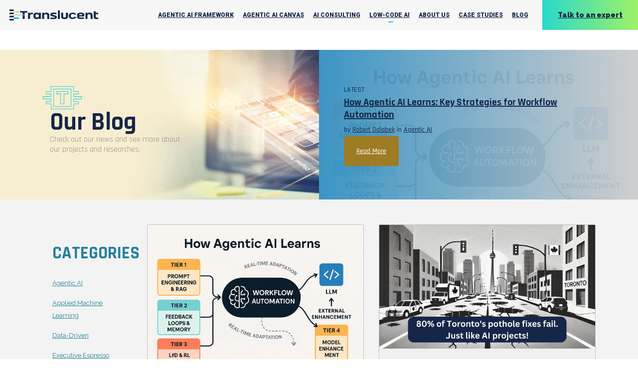

--- FILE ---
content_type: text/html; charset=UTF-8
request_url: https://translucentcomputing.com/blog/
body_size: 15638
content:

<!DOCTYPE html>
<html lang="en-us">

<head>
    <meta charset="utf-8">
    <meta http-equiv="X-UA-Compatible" content="IE=edge">
    <meta name="viewport" content="width=device-width, initial-scale=1, maximum-scale=5, user-scalable=1">
    

    <!-- Favicons
================================================== -->
    <link rel="shortcut icon" href="https://translucentcomputing.com/wp-content/themes/translucent/favicon.ico" type="image/x-icon">
    <link rel="icon" href="https://translucentcomputing.com/wp-content/themes/translucent/favicon.ico" type="image/x-icon">
    <!-- / Favicons
================================================== -->

    <!-- >> CSS
============================================================================== -->
    <link href="https://translucentcomputing.com/wp-content/themes/translucent/css/bootstrap.min.css" rel="stylesheet">
    <!-- Google Web Fonts -->
    <link rel="preconnect" href="https://fonts.gstatic.com">
    
    <!-- animate.css -->
    <link data-minify="1" href="https://translucentcomputing.com/wp-content/cache/min/1/wp-content/themes/translucent/js/plugins/animate.css?ver=1750872912" rel="stylesheet">
    <!-- Owl Carousel -->
    <link data-minify="1" href="https://translucentcomputing.com/wp-content/cache/min/1/wp-content/themes/translucent/js/plugins/owl-carousel/css/owl.carousel.css?ver=1750872912" rel="stylesheet">
    <link data-minify="1" rel="stylesheet" href="https://translucentcomputing.com/wp-content/cache/min/1/OwlCarousel2/assets/owlcarousel/assets/owl.theme.default.min.css?ver=1750872912">
    <!-- Main Styles -->
    <link data-minify="1" href="https://translucentcomputing.com/wp-content/cache/min/1/wp-content/themes/translucent/css/styles.css?ver=1750872912" rel="stylesheet">
    <link data-minify="1" href="https://translucentcomputing.com/wp-content/cache/min/1/wp-content/themes/translucent/css/shared.css?ver=1750872912" rel="stylesheet">

    <link data-minify="1" href="https://translucentcomputing.com/wp-content/cache/min/1/wp-content/themes/translucent/style.css?ver=1750872912" rel="stylesheet">

    <link data-minify="1" href="https://translucentcomputing.com/wp-content/cache/min/1/wp-content/themes/translucent/css/style-isk.css?ver=1750872912" rel="stylesheet">
    <link data-minify="1" href="https://translucentcomputing.com/wp-content/cache/min/1/wp-content/themes/translucent/css/raleway.css?ver=1750872912" rel="stylesheet">

    <link data-minify="1" rel="stylesheet" href="https://translucentcomputing.com/wp-content/cache/min/1/npm/slick-carousel@1.8.1/slick/slick.css?ver=1750872912">
    <link data-minify="1" rel="stylesheet" href="https://translucentcomputing.com/wp-content/cache/min/1/ajax/libs/font-awesome/6.1.0/css/all.min.css?ver=1750872912">
    <link data-minify="1" rel="stylesheet" href="https://translucentcomputing.com/wp-content/cache/min/1/swiper/swiper-bundle.min.css?ver=1750872912">
	<link data-minify="1" href="https://translucentcomputing.com/wp-content/cache/min/1/wp-content/themes/translucent/css/menu-nav.css?ver=1750872912" rel="stylesheet">

    <!-- >> /CSS
============================================================================== -->
    <meta name='robots' content='index, follow, max-image-preview:large, max-snippet:-1, max-video-preview:-1'>
	<style>img:is([sizes="auto" i], [sizes^="auto," i]) { contain-intrinsic-size: 3000px 1500px }</style>
	
	<!-- This site is optimized with the Yoast SEO Premium plugin v21.7 (Yoast SEO v25.3.1) - https://yoast.com/wordpress/plugins/seo/ -->
	<title>Translucent | Blog</title><link rel="preload" data-rocket-preload as="style" href="https://fonts.googleapis.com/css2?family=Rajdhani:wght@400;500;600;700&#038;family=Raleway:wght@400;500;600;700;800;900&#038;family=Roboto:wght@300;400;700;900&#038;display=swap"><link rel="stylesheet" href="https://fonts.googleapis.com/css2?family=Rajdhani:wght@400;500;600;700&#038;family=Raleway:wght@400;500;600;700;800;900&#038;family=Roboto:wght@300;400;700;900&#038;display=swap" media="print" onload="this.media='all'"><noscript><link rel="stylesheet" href="https://fonts.googleapis.com/css2?family=Rajdhani:wght@400;500;600;700&#038;family=Raleway:wght@400;500;600;700;800;900&#038;family=Roboto:wght@300;400;700;900&#038;display=swap"></noscript><link rel="preload" data-rocket-preload as="image" href="https://translucentcomputing.com/wp-content/uploads/2020/01/blogimg.jpg" fetchpriority="high">
	<meta name="description" content="Read our take on industry best practices, cloud native news, and DevOps strategies to learn more about our approach to Digital Transformation.">
	<link rel="next" href="https://translucentcomputing.com/blog/page/2/">
	<meta property="og:locale" content="en_US">
	<meta property="og:type" content="article">
	<meta property="og:title" content="Blog">
	<meta property="og:description" content="Read our take on industry best practices, cloud native news, and DevOps strategies to learn more about our approach to Digital Transformation.">
	<meta property="og:url" content="https://translucentcomputing.com/blog/">
	<meta property="og:site_name" content="Translucent">
	<meta name="twitter:card" content="summary_large_image">
	<meta name="twitter:site" content="@translucentcomp">
	<script type="application/ld+json" class="yoast-schema-graph">{"@context":"https://schema.org","@graph":[{"@type":["WebPage","CollectionPage"],"@id":"https://translucentcomputing.com/blog/","url":"https://translucentcomputing.com/blog/","name":"Translucent | Blog","isPartOf":{"@id":"https://translucentcomputing.com/#website"},"datePublished":"2019-04-01T18:48:44+00:00","dateModified":"2021-09-14T22:18:44+00:00","description":"Read our take on industry best practices, cloud native news, and DevOps strategies to learn more about our approach to Digital Transformation.","breadcrumb":{"@id":"https://translucentcomputing.com/blog/#breadcrumb"},"inLanguage":"en-US"},{"@type":"BreadcrumbList","@id":"https://translucentcomputing.com/blog/#breadcrumb","itemListElement":[{"@type":"ListItem","position":1,"name":"Home","item":"https://translucentcomputing.com/"},{"@type":"ListItem","position":2,"name":"Blog"}]},{"@type":"WebSite","@id":"https://translucentcomputing.com/#website","url":"https://translucentcomputing.com/","name":"Translucent","description":"We Partner with companies to build business value through software innovation.","publisher":{"@id":"https://translucentcomputing.com/#organization"},"potentialAction":[{"@type":"SearchAction","target":{"@type":"EntryPoint","urlTemplate":"https://translucentcomputing.com/?s={search_term_string}"},"query-input":{"@type":"PropertyValueSpecification","valueRequired":true,"valueName":"search_term_string"}}],"inLanguage":"en-US"},{"@type":"Organization","@id":"https://translucentcomputing.com/#organization","name":"Translucent Computing","url":"https://translucentcomputing.com/","logo":{"@type":"ImageObject","inLanguage":"en-US","@id":"https://translucentcomputing.com/#/schema/logo/image/","url":"https://translucentcomputing.com/wp-content/uploads/2019/03/translucent-brand-and-icon-02-e1552318421747.jpg","contentUrl":"https://translucentcomputing.com/wp-content/uploads/2019/03/translucent-brand-and-icon-02-e1552318421747.jpg","width":500,"height":94,"caption":"Translucent Computing"},"image":{"@id":"https://translucentcomputing.com/#/schema/logo/image/"},"sameAs":["https://www.facebook.com/translucent.computing/","https://x.com/translucentcomp","https://www.linkedin.com/company/translucent-computing-inc/"]}]}</script>
	<!-- / Yoast SEO Premium plugin. -->


<link href='https://fonts.gstatic.com' crossorigin rel='preconnect'>
<style id='wp-emoji-styles-inline-css'>

	img.wp-smiley, img.emoji {
		display: inline !important;
		border: none !important;
		box-shadow: none !important;
		height: 1em !important;
		width: 1em !important;
		margin: 0 0.07em !important;
		vertical-align: -0.1em !important;
		background: none !important;
		padding: 0 !important;
	}
</style>
<link rel='stylesheet' id='wp-block-library-css' href='https://translucentcomputing.com/wp-includes/css/dist/block-library/style.min.css?ver=6.8.1' media='all'>
<style id='classic-theme-styles-inline-css'>
/*! This file is auto-generated */
.wp-block-button__link{color:#fff;background-color:#32373c;border-radius:9999px;box-shadow:none;text-decoration:none;padding:calc(.667em + 2px) calc(1.333em + 2px);font-size:1.125em}.wp-block-file__button{background:#32373c;color:#fff;text-decoration:none}
</style>
<style id='global-styles-inline-css'>
:root{--wp--preset--aspect-ratio--square: 1;--wp--preset--aspect-ratio--4-3: 4/3;--wp--preset--aspect-ratio--3-4: 3/4;--wp--preset--aspect-ratio--3-2: 3/2;--wp--preset--aspect-ratio--2-3: 2/3;--wp--preset--aspect-ratio--16-9: 16/9;--wp--preset--aspect-ratio--9-16: 9/16;--wp--preset--color--black: #000000;--wp--preset--color--cyan-bluish-gray: #abb8c3;--wp--preset--color--white: #ffffff;--wp--preset--color--pale-pink: #f78da7;--wp--preset--color--vivid-red: #cf2e2e;--wp--preset--color--luminous-vivid-orange: #ff6900;--wp--preset--color--luminous-vivid-amber: #fcb900;--wp--preset--color--light-green-cyan: #7bdcb5;--wp--preset--color--vivid-green-cyan: #00d084;--wp--preset--color--pale-cyan-blue: #8ed1fc;--wp--preset--color--vivid-cyan-blue: #0693e3;--wp--preset--color--vivid-purple: #9b51e0;--wp--preset--gradient--vivid-cyan-blue-to-vivid-purple: linear-gradient(135deg,rgba(6,147,227,1) 0%,rgb(155,81,224) 100%);--wp--preset--gradient--light-green-cyan-to-vivid-green-cyan: linear-gradient(135deg,rgb(122,220,180) 0%,rgb(0,208,130) 100%);--wp--preset--gradient--luminous-vivid-amber-to-luminous-vivid-orange: linear-gradient(135deg,rgba(252,185,0,1) 0%,rgba(255,105,0,1) 100%);--wp--preset--gradient--luminous-vivid-orange-to-vivid-red: linear-gradient(135deg,rgba(255,105,0,1) 0%,rgb(207,46,46) 100%);--wp--preset--gradient--very-light-gray-to-cyan-bluish-gray: linear-gradient(135deg,rgb(238,238,238) 0%,rgb(169,184,195) 100%);--wp--preset--gradient--cool-to-warm-spectrum: linear-gradient(135deg,rgb(74,234,220) 0%,rgb(151,120,209) 20%,rgb(207,42,186) 40%,rgb(238,44,130) 60%,rgb(251,105,98) 80%,rgb(254,248,76) 100%);--wp--preset--gradient--blush-light-purple: linear-gradient(135deg,rgb(255,206,236) 0%,rgb(152,150,240) 100%);--wp--preset--gradient--blush-bordeaux: linear-gradient(135deg,rgb(254,205,165) 0%,rgb(254,45,45) 50%,rgb(107,0,62) 100%);--wp--preset--gradient--luminous-dusk: linear-gradient(135deg,rgb(255,203,112) 0%,rgb(199,81,192) 50%,rgb(65,88,208) 100%);--wp--preset--gradient--pale-ocean: linear-gradient(135deg,rgb(255,245,203) 0%,rgb(182,227,212) 50%,rgb(51,167,181) 100%);--wp--preset--gradient--electric-grass: linear-gradient(135deg,rgb(202,248,128) 0%,rgb(113,206,126) 100%);--wp--preset--gradient--midnight: linear-gradient(135deg,rgb(2,3,129) 0%,rgb(40,116,252) 100%);--wp--preset--font-size--small: 13px;--wp--preset--font-size--medium: 20px;--wp--preset--font-size--large: 36px;--wp--preset--font-size--x-large: 42px;--wp--preset--spacing--20: 0.44rem;--wp--preset--spacing--30: 0.67rem;--wp--preset--spacing--40: 1rem;--wp--preset--spacing--50: 1.5rem;--wp--preset--spacing--60: 2.25rem;--wp--preset--spacing--70: 3.38rem;--wp--preset--spacing--80: 5.06rem;--wp--preset--shadow--natural: 6px 6px 9px rgba(0, 0, 0, 0.2);--wp--preset--shadow--deep: 12px 12px 50px rgba(0, 0, 0, 0.4);--wp--preset--shadow--sharp: 6px 6px 0px rgba(0, 0, 0, 0.2);--wp--preset--shadow--outlined: 6px 6px 0px -3px rgba(255, 255, 255, 1), 6px 6px rgba(0, 0, 0, 1);--wp--preset--shadow--crisp: 6px 6px 0px rgba(0, 0, 0, 1);}:where(.is-layout-flex){gap: 0.5em;}:where(.is-layout-grid){gap: 0.5em;}body .is-layout-flex{display: flex;}.is-layout-flex{flex-wrap: wrap;align-items: center;}.is-layout-flex > :is(*, div){margin: 0;}body .is-layout-grid{display: grid;}.is-layout-grid > :is(*, div){margin: 0;}:where(.wp-block-columns.is-layout-flex){gap: 2em;}:where(.wp-block-columns.is-layout-grid){gap: 2em;}:where(.wp-block-post-template.is-layout-flex){gap: 1.25em;}:where(.wp-block-post-template.is-layout-grid){gap: 1.25em;}.has-black-color{color: var(--wp--preset--color--black) !important;}.has-cyan-bluish-gray-color{color: var(--wp--preset--color--cyan-bluish-gray) !important;}.has-white-color{color: var(--wp--preset--color--white) !important;}.has-pale-pink-color{color: var(--wp--preset--color--pale-pink) !important;}.has-vivid-red-color{color: var(--wp--preset--color--vivid-red) !important;}.has-luminous-vivid-orange-color{color: var(--wp--preset--color--luminous-vivid-orange) !important;}.has-luminous-vivid-amber-color{color: var(--wp--preset--color--luminous-vivid-amber) !important;}.has-light-green-cyan-color{color: var(--wp--preset--color--light-green-cyan) !important;}.has-vivid-green-cyan-color{color: var(--wp--preset--color--vivid-green-cyan) !important;}.has-pale-cyan-blue-color{color: var(--wp--preset--color--pale-cyan-blue) !important;}.has-vivid-cyan-blue-color{color: var(--wp--preset--color--vivid-cyan-blue) !important;}.has-vivid-purple-color{color: var(--wp--preset--color--vivid-purple) !important;}.has-black-background-color{background-color: var(--wp--preset--color--black) !important;}.has-cyan-bluish-gray-background-color{background-color: var(--wp--preset--color--cyan-bluish-gray) !important;}.has-white-background-color{background-color: var(--wp--preset--color--white) !important;}.has-pale-pink-background-color{background-color: var(--wp--preset--color--pale-pink) !important;}.has-vivid-red-background-color{background-color: var(--wp--preset--color--vivid-red) !important;}.has-luminous-vivid-orange-background-color{background-color: var(--wp--preset--color--luminous-vivid-orange) !important;}.has-luminous-vivid-amber-background-color{background-color: var(--wp--preset--color--luminous-vivid-amber) !important;}.has-light-green-cyan-background-color{background-color: var(--wp--preset--color--light-green-cyan) !important;}.has-vivid-green-cyan-background-color{background-color: var(--wp--preset--color--vivid-green-cyan) !important;}.has-pale-cyan-blue-background-color{background-color: var(--wp--preset--color--pale-cyan-blue) !important;}.has-vivid-cyan-blue-background-color{background-color: var(--wp--preset--color--vivid-cyan-blue) !important;}.has-vivid-purple-background-color{background-color: var(--wp--preset--color--vivid-purple) !important;}.has-black-border-color{border-color: var(--wp--preset--color--black) !important;}.has-cyan-bluish-gray-border-color{border-color: var(--wp--preset--color--cyan-bluish-gray) !important;}.has-white-border-color{border-color: var(--wp--preset--color--white) !important;}.has-pale-pink-border-color{border-color: var(--wp--preset--color--pale-pink) !important;}.has-vivid-red-border-color{border-color: var(--wp--preset--color--vivid-red) !important;}.has-luminous-vivid-orange-border-color{border-color: var(--wp--preset--color--luminous-vivid-orange) !important;}.has-luminous-vivid-amber-border-color{border-color: var(--wp--preset--color--luminous-vivid-amber) !important;}.has-light-green-cyan-border-color{border-color: var(--wp--preset--color--light-green-cyan) !important;}.has-vivid-green-cyan-border-color{border-color: var(--wp--preset--color--vivid-green-cyan) !important;}.has-pale-cyan-blue-border-color{border-color: var(--wp--preset--color--pale-cyan-blue) !important;}.has-vivid-cyan-blue-border-color{border-color: var(--wp--preset--color--vivid-cyan-blue) !important;}.has-vivid-purple-border-color{border-color: var(--wp--preset--color--vivid-purple) !important;}.has-vivid-cyan-blue-to-vivid-purple-gradient-background{background: var(--wp--preset--gradient--vivid-cyan-blue-to-vivid-purple) !important;}.has-light-green-cyan-to-vivid-green-cyan-gradient-background{background: var(--wp--preset--gradient--light-green-cyan-to-vivid-green-cyan) !important;}.has-luminous-vivid-amber-to-luminous-vivid-orange-gradient-background{background: var(--wp--preset--gradient--luminous-vivid-amber-to-luminous-vivid-orange) !important;}.has-luminous-vivid-orange-to-vivid-red-gradient-background{background: var(--wp--preset--gradient--luminous-vivid-orange-to-vivid-red) !important;}.has-very-light-gray-to-cyan-bluish-gray-gradient-background{background: var(--wp--preset--gradient--very-light-gray-to-cyan-bluish-gray) !important;}.has-cool-to-warm-spectrum-gradient-background{background: var(--wp--preset--gradient--cool-to-warm-spectrum) !important;}.has-blush-light-purple-gradient-background{background: var(--wp--preset--gradient--blush-light-purple) !important;}.has-blush-bordeaux-gradient-background{background: var(--wp--preset--gradient--blush-bordeaux) !important;}.has-luminous-dusk-gradient-background{background: var(--wp--preset--gradient--luminous-dusk) !important;}.has-pale-ocean-gradient-background{background: var(--wp--preset--gradient--pale-ocean) !important;}.has-electric-grass-gradient-background{background: var(--wp--preset--gradient--electric-grass) !important;}.has-midnight-gradient-background{background: var(--wp--preset--gradient--midnight) !important;}.has-small-font-size{font-size: var(--wp--preset--font-size--small) !important;}.has-medium-font-size{font-size: var(--wp--preset--font-size--medium) !important;}.has-large-font-size{font-size: var(--wp--preset--font-size--large) !important;}.has-x-large-font-size{font-size: var(--wp--preset--font-size--x-large) !important;}
:where(.wp-block-post-template.is-layout-flex){gap: 1.25em;}:where(.wp-block-post-template.is-layout-grid){gap: 1.25em;}
:where(.wp-block-columns.is-layout-flex){gap: 2em;}:where(.wp-block-columns.is-layout-grid){gap: 2em;}
:root :where(.wp-block-pullquote){font-size: 1.5em;line-height: 1.6;}
</style>
<link rel='stylesheet' id='__EPYT__style-css' href='https://translucentcomputing.com/wp-content/plugins/youtube-embed-plus/styles/ytprefs.min.css?ver=14.2.3' media='all'>
<style id='__EPYT__style-inline-css'>

                .epyt-gallery-thumb {
                        width: 33.333%;
                }
                
</style>
<script src="https://translucentcomputing.com/wp-includes/js/jquery/jquery.min.js?ver=3.7.1" id="jquery-core-js"></script>
<script src="https://translucentcomputing.com/wp-includes/js/jquery/jquery-migrate.min.js?ver=3.4.1" id="jquery-migrate-js"></script>
<script data-minify="1" src="https://translucentcomputing.com/wp-content/cache/min/1/wp-content/plugins/handl-utm-grabber/js/js.cookie.js?ver=1750872912" id="js.cookie-js"></script>
<script id="handl-utm-grabber-js-extra">
var handl_utm = [];
</script>
<script data-minify="1" src="https://translucentcomputing.com/wp-content/cache/min/1/wp-content/plugins/handl-utm-grabber/js/handl-utm-grabber.js?ver=1750872912" id="handl-utm-grabber-js"></script>
<script id="__ytprefs__-js-extra">
var _EPYT_ = {"ajaxurl":"https:\/\/translucentcomputing.com\/wp-admin\/admin-ajax.php","security":"03980f450f","gallery_scrolloffset":"20","eppathtoscripts":"https:\/\/translucentcomputing.com\/wp-content\/plugins\/youtube-embed-plus\/scripts\/","eppath":"https:\/\/translucentcomputing.com\/wp-content\/plugins\/youtube-embed-plus\/","epresponsiveselector":"[\"iframe.__youtube_prefs__\",\"iframe[src*='youtube.com']\",\"iframe[src*='youtube-nocookie.com']\",\"iframe[data-ep-src*='youtube.com']\",\"iframe[data-ep-src*='youtube-nocookie.com']\",\"iframe[data-ep-gallerysrc*='youtube.com']\"]","epdovol":"1","version":"14.2.3","evselector":"iframe.__youtube_prefs__[src], iframe[src*=\"youtube.com\/embed\/\"], iframe[src*=\"youtube-nocookie.com\/embed\/\"]","ajax_compat":"","maxres_facade":"eager","ytapi_load":"light","pause_others":"","stopMobileBuffer":"1","facade_mode":"","not_live_on_channel":""};
</script>
<script src="https://translucentcomputing.com/wp-content/plugins/youtube-embed-plus/scripts/ytprefs.min.js?ver=14.2.3" id="__ytprefs__-js"></script>
<link rel="https://api.w.org/" href="https://translucentcomputing.com/wp-json/"><link rel="EditURI" type="application/rsd+xml" title="RSD" href="https://translucentcomputing.com/xmlrpc.php?rsd">
<meta name="generator" content="WordPress 6.8.1">
			<!-- DO NOT COPY THIS SNIPPET! Start of Page Analytics Tracking for HubSpot WordPress plugin v11.3.6-->
			<script class="hsq-set-content-id" data-content-id="standard-page">
				var _hsq = _hsq || [];
				_hsq.push(["setContentType", "standard-page"]);
			</script>
			<!-- DO NOT COPY THIS SNIPPET! End of Page Analytics Tracking for HubSpot WordPress plugin -->
			<meta name="generator" content="Powered by Slider Revolution 6.5.23 - responsive, Mobile-Friendly Slider Plugin for WordPress with comfortable drag and drop interface.">
<!-- Google tag (gtag.js) -->
<script async src="https://www.googletagmanager.com/gtag/js?id=AW-989952365"></script>
<script>
  window.dataLayer = window.dataLayer || [];
  function gtag(){dataLayer.push(arguments);}
  gtag('js', new Date());

  gtag('config', 'AW-989952365');
</script>
<!-- Google Tag Manager -->
<script>(function(w,d,s,l,i){w[l]=w[l]||[];w[l].push({'gtm.start':
new Date().getTime(),event:'gtm.js'});var f=d.getElementsByTagName(s)[0],
j=d.createElement(s),dl=l!='dataLayer'?'&l='+l:'';j.async=true;j.src=
'https://www.googletagmanager.com/gtm.js?id='+i+dl;f.parentNode.insertBefore(j,f);
})(window,document,'script','dataLayer','GTM-MW8724');</script>
<!-- End Google Tag Manager --><!-- Pat was here --><script>function setREVStartSize(e){
			//window.requestAnimationFrame(function() {
				window.RSIW = window.RSIW===undefined ? window.innerWidth : window.RSIW;
				window.RSIH = window.RSIH===undefined ? window.innerHeight : window.RSIH;
				try {
					var pw = document.getElementById(e.c).parentNode.offsetWidth,
						newh;
					pw = pw===0 || isNaN(pw) || (e.l=="fullwidth" || e.layout=="fullwidth") ? window.RSIW : pw;
					e.tabw = e.tabw===undefined ? 0 : parseInt(e.tabw);
					e.thumbw = e.thumbw===undefined ? 0 : parseInt(e.thumbw);
					e.tabh = e.tabh===undefined ? 0 : parseInt(e.tabh);
					e.thumbh = e.thumbh===undefined ? 0 : parseInt(e.thumbh);
					e.tabhide = e.tabhide===undefined ? 0 : parseInt(e.tabhide);
					e.thumbhide = e.thumbhide===undefined ? 0 : parseInt(e.thumbhide);
					e.mh = e.mh===undefined || e.mh=="" || e.mh==="auto" ? 0 : parseInt(e.mh,0);
					if(e.layout==="fullscreen" || e.l==="fullscreen")
						newh = Math.max(e.mh,window.RSIH);
					else{
						e.gw = Array.isArray(e.gw) ? e.gw : [e.gw];
						for (var i in e.rl) if (e.gw[i]===undefined || e.gw[i]===0) e.gw[i] = e.gw[i-1];
						e.gh = e.el===undefined || e.el==="" || (Array.isArray(e.el) && e.el.length==0)? e.gh : e.el;
						e.gh = Array.isArray(e.gh) ? e.gh : [e.gh];
						for (var i in e.rl) if (e.gh[i]===undefined || e.gh[i]===0) e.gh[i] = e.gh[i-1];

						var nl = new Array(e.rl.length),
							ix = 0,
							sl;
						e.tabw = e.tabhide>=pw ? 0 : e.tabw;
						e.thumbw = e.thumbhide>=pw ? 0 : e.thumbw;
						e.tabh = e.tabhide>=pw ? 0 : e.tabh;
						e.thumbh = e.thumbhide>=pw ? 0 : e.thumbh;
						for (var i in e.rl) nl[i] = e.rl[i]<window.RSIW ? 0 : e.rl[i];
						sl = nl[0];
						for (var i in nl) if (sl>nl[i] && nl[i]>0) { sl = nl[i]; ix=i;}
						var m = pw>(e.gw[ix]+e.tabw+e.thumbw) ? 1 : (pw-(e.tabw+e.thumbw)) / (e.gw[ix]);
						newh =  (e.gh[ix] * m) + (e.tabh + e.thumbh);
					}
					var el = document.getElementById(e.c);
					if (el!==null && el) el.style.height = newh+"px";
					el = document.getElementById(e.c+"_wrapper");
					if (el!==null && el) {
						el.style.height = newh+"px";
						el.style.display = "block";
					}
				} catch(e){
					console.log("Failure at Presize of Slider:" + e)
				}
			//});
		  };</script>
		<style id="wp-custom-css">
			
.tek-ai {
	height: auto;
}

.tek-ai img {
	height: auto !important;
	max-height: 570px;
}

@media (max-width:992px) {
  .tek-ai {
  	height: auto;
		text-align: center !important;
	}
}

@media (min-width: 1400px) {
  .tek-ai {
  	height: auto;
	}
}

.footer-2022__menu--list.footer_links:nth-child(4) {
    display: none;
}		</style>
		
    <!-- jQuery (necessary for Bootstrap's JavaScript plugins) -->
    <script src="https://translucentcomputing.com/wp-content/themes/translucent/js/jquery-1.11.0.min.js"></script>


    <!-- Viewport Checker -->
    <script src="https://translucentcomputing.com/wp-content/themes/translucent/js/plugins/viewport-checker/dist/jquery.viewportchecker.min.js">
    </script>

    <!-- TypeWriter -->
    <!--<script src="/js/plugins/typewriter.js"></script>-->

</head>

<body>
<!-- Google Tag Manager (noscript) -->
<noscript><iframe src="https://www.googletagmanager.com/ns.html?id=GTM-MW8724"
height="0" width="0" style="display:none;visibility:hidden"></iframe></noscript>
<!-- End Google Tag Manager (noscript) -->
<!--Start of Zendesk Chat Script-->

    <header class="new-header">
        <nav class="navbar navbar-expand-lg navbar-light bg-light new-header__nav">
            <div class="new-header__logo">
                <a href="https://translucentcomputing.com">
                    <img src="https://translucentcomputing.com/wp-content/uploads/2022/05/logo.svg" alt="">
                </a>
            </div>
            <button class="navbar-toggler" type="button" data-toggle="collapse" data-target="#navbarSupportedContent" aria-controls="navbarSupportedContent" aria-expanded="false" aria-label="Toggle navigation">
                <img src="https://translucentcomputing.com/wp-content/themes/translucent/img/menu-mobile-icon.svg" alt="Translucent">
                <img src="https://translucentcomputing.com/wp-content/themes/translucent/img/close.png" alt="Translucent" class="closeicon">
            </button>

            <div class="collapse navbar-collapse new-header__menu-item" id="navbarSupportedContent">
                <ul class="navbar-nav mr-auto  new-header__nav--list">
                    <!-- WHAT WE DO -->
                                                <li class="nav-item ">
                                <a class="nav-link  " href="https://translucentcomputing.com/agentic-ai-framework/" id="3956" role="button"  aria-haspopup="true" aria-expanded="false">
                                    Agentic AI Framework                                </a>

                                                            </li>
                                                <li class="nav-item ">
                                <a class="nav-link  " href="https://translucentcomputing.com/agentic-ai-canvas/" id="3972" role="button"  aria-haspopup="true" aria-expanded="false">
                                    Agentic AI Canvas                                </a>

                                                            </li>
                                                <li class="nav-item ">
                                <a class="nav-link  " href="https://translucentcomputing.com/ai-consulting/" id="6732" role="button"  aria-haspopup="true" aria-expanded="false">
                                    AI Consulting                                </a>

                                                            </li>
                                                <li class="nav-item dropdown">
                                <a class="nav-link dropdown-toggle " href="" id="3977" role="button"  data-toggle="dropdown"  aria-haspopup="true" aria-expanded="false">
                                    Low-Code AI                                </a>

                                                                    <div class="dropdown-menu" aria-labelledby="3977">
                                        <div class="container">
                                            <div class="row align-items-center">
                                                                                                        <div class="col-md-12 col-sm-12 col-lg-4">
                                                            <div class="row new-header__nav--right-edge">
                                                                <div class="col-12 new-header__nav--title">
                                                                                                                                            <h5>Low-Code Platform</h5>
                                                                                                                                    </div>
                                                                <div class="col-12 new-header__nav--subtitle">
                                                                    <div class="row">
                                                                                                                                                <div class="col-10">
                                                                                                                                                    </div>
                                                                                                                                            </div>
                                                                </div>
                                                            </div>
                                                        </div>
                                                                                                <div class="col-md-8 mega-menu-right">
                                                    <div class="row ml-2">
                                                                                                                        <!-- Data-Driven Digital Transformation -->
                                                                <div class="col-md-12 col-sm-12 col-lg-6 menu-widget">
                                                                    <div class="row align-items-center new-header__nav--menu--box">
                                                                        <div class="col-md-2 new-header__nav--menu--img">
                                                                                                                                                            <picture>
<source type="image/webp" srcset="https://translucentcomputing.com/wp-content/uploads/2024/09/kubert-ai-assistant-logo-180x180-1.png.webp"/>
<img src="https://translucentcomputing.com/wp-content/uploads/2024/09/kubert-ai-assistant-logo-180x180-1.png" alt=""/>
</picture>

                                                                                                                                                    </div>
                                                                        <div class="col-md-10 menu-text">
                                                                            <a href="https://translucentcomputing.github.io/kubert-assistant-lite/" class="new-header__nav--menu--link">
                                                                                                                                                                                                                                                    <h6 class="new-header__nav--menu--title">
                                                                                        Kubert - Open Source</h6>
                                                                                                                                                                                                                                                    <p class="new-header__nav--menu--text">
                                                                                        Open-Source Kubernetes AI Assistant</p>
                                                                                                                                                            </a>
                                                                        </div>
                                                                    </div>
                                                                </div>
                                                                                                                                                                                <div class="col-md-12 col-sm-12 col-lg-6 menu-widget">
                                                                    <div class="row align-items-center new-header__nav--menu--box">
                                                                        <div class="col-md-2 new-header__nav--menu--img">
                                                                                                                                                            <img src="https://translucentcomputing.com/wp-content/uploads/2024/01/kuberticon-antena.svg" alt="">
                                                                                                                                                    </div>
                                                                        <div class="col-md-10 menu-text">
                                                                            <a href="https://mykubert.com/" class="new-header__nav--menu--link">
                                                                                                                                                                                                                                                    <h6 class="new-header__nav--menu--title">
                                                                                        Kubert - Low-Code AI</h6>
                                                                                                                                                                                                                                                    <p class="new-header__nav--menu--text">
                                                                                        Low-Code Agentic AI Platform</p>
                                                                                                                                                            </a>
                                                                        </div>
                                                                    </div>
                                                                </div>
                                                                                                            </div>
                                                </div>
                                            </div>
                                        </div>
                                    </div>

                                                            </li>
                                                <li class="nav-item ">
                                <a class="nav-link  " href="https://translucentcomputing.com/about-us/" id="3984" role="button"  aria-haspopup="true" aria-expanded="false">
                                    ABOUT US                                </a>

                                                            </li>
                                                <li class="nav-item ">
                                <a class="nav-link  " href="https://translucentcomputing.com/case-studies/" id="3988" role="button"  aria-haspopup="true" aria-expanded="false">
                                    CASE STUDIES                                </a>

                                                            </li>
                                                <li class="nav-item ">
                                <a class="nav-link  " href="https://translucentcomputing.com/blog/" id="3989" role="button"  aria-haspopup="true" aria-expanded="false">
                                    BLOG                                </a>

                                                            </li>
                                    </ul>

            </div>
        </nav>
        <div class="new-header__button">
            <a href="https://translucentcomputing.com/contact/">Talk to an expert</a>
        </div>
    </header>

<section class="blog-color">
    <div class="row nospace">
        <!-- Blog Header -->
        <div class="col-lg-6 blog-title-main" style="background-image: url('https://translucentcomputing.com/wp-content/uploads/2020/01/blogimg.jpg')">
            <div class="icon-main-blog"><picture>
<source type="image/webp" srcset="https://translucentcomputing.com/wp-content/uploads/2020/01/t-translucent.png.webp"/>
<img src="https://translucentcomputing.com/wp-content/uploads/2020/01/t-translucent.png" alt="Translucent Computing Logo"/>
</picture>
</div>
            <h1>Our Blog</h1>
            <div class="info-text">
                Check out our news and see more about<br>our projects and researches.
            </div>
        </div>

        <!-- Latest Post from Category -->
                        <div class="col-lg-6 blog-main" style="background-image: url('https://translucentcomputing.com/wp-content/uploads/2025/04/how-agentic-ai-learns.jpg');">
                    <div class="blog-mask">
                        <div class="blog-main-content">
                            <p class="blog-date">Latest</p>
                            <h2 class="blog-title"><a href="https://translucentcomputing.com/blog/how-agentic-ai-learns-key-strategies-for-workflow-automation/">How Agentic AI Learns: Key Strategies for Workflow Automation</a></h2>
                            <p class="blog-info">by <a href="https://translucentcomputing.com/blog/author/robert/" title="Posts by Robert Golabek" rel="author">Robert Golabek</a> in <a href="https://translucentcomputing.com/blog/category/agentic-ai/" rel="category tag">Agentic AI</a></p>
                            <a href="https://translucentcomputing.com/blog/how-agentic-ai-learns-key-strategies-for-workflow-automation/" class="blog-read">Read More</a>
                                                    </div>
                    </div>
                </div>
                    </div>
</section>

<section class="content-blog">
    <div class="container">
        <div class="row flex-column-reverse flex-lg-row">
            <!-- Categories Sidebar -->
            <div class="col-lg-3 col-xl-2">
                <li class="categories"><h2 class="widget-title">Categories</h2><ul>	<li class="cat-item cat-item-1080"><a href="https://translucentcomputing.com/blog/category/agentic-ai/">Agentic AI</a>
</li>
	<li class="cat-item cat-item-90"><a href="https://translucentcomputing.com/blog/category/applied-machine-learning/" title="Posts related to tools, skills, algorithms used for Machine Learning, Deep Learning and AI.">Applied Machine Learning</a>
</li>
	<li class="cat-item cat-item-875"><a href="https://translucentcomputing.com/blog/category/data-driven/">Data-Driven</a>
</li>
	<li class="cat-item cat-item-1078"><a href="https://translucentcomputing.com/blog/category/executive-espresso/">Executive Espresso</a>
</li>
	<li class="cat-item cat-item-1035"><a href="https://translucentcomputing.com/blog/category/guest-post/">Guest Post</a>
</li>
	<li class="cat-item cat-item-1052"><a href="https://translucentcomputing.com/blog/category/inc/">Includes</a>
</li>
	<li class="cat-item cat-item-94"><a href="https://translucentcomputing.com/blog/category/kubernetes-in-action/" title="Posts related to Kubernetes, tools, process.">Kubernetes In Action</a>
</li>
	<li class="cat-item cat-item-1027"><a href="https://translucentcomputing.com/blog/category/microblog/">Microblog</a>
</li>
	<li class="cat-item cat-item-1022"><a href="https://translucentcomputing.com/blog/category/news-release/">News Release</a>
</li>
	<li class="cat-item cat-item-1"><a href="https://translucentcomputing.com/blog/category/technology/" title="General technology posts. We abolustly adore technology at Translucent and we work with some many different types of technologies.">Technology</a>
</li>
	<li class="cat-item cat-item-1075"><a href="https://translucentcomputing.com/blog/category/tek-formula-and-blueprint/" title="The TEK Formula &amp; Blueprint is a unique software development process that helps companies and entrepreneurs build award-winning applications and platforms faster and build it right.">TEK Formula &amp; Blueprint</a>
</li>
</ul></li>            </div>

            <!-- Blog Posts with Padding -->
            <div class="col-lg-9 col-xl-10 row nospace" style="padding-left: 20px;">
                                        <div class="col-md-6 div-post">
                            <article class="box-post">
                                                                    <a href="https://translucentcomputing.com/blog/how-agentic-ai-learns-key-strategies-for-workflow-automation/">
                                        <picture class="post-img wp-post-image" decoding="async" fetchpriority="high">
<source type="image/webp" srcset="https://translucentcomputing.com/wp-content/uploads/2025/04/how-agentic-ai-learns.jpg.webp 1536w, https://translucentcomputing.com/wp-content/uploads/2025/04/how-agentic-ai-learns-300x200.jpg.webp 300w, https://translucentcomputing.com/wp-content/uploads/2025/04/how-agentic-ai-learns-1024x683.jpg.webp 1024w, https://translucentcomputing.com/wp-content/uploads/2025/04/how-agentic-ai-learns-768x512.jpg.webp 768w" sizes="(max-width: 1536px) 100vw, 1536px"/>
<img width="1536" height="1024" src="https://translucentcomputing.com/wp-content/uploads/2025/04/how-agentic-ai-learns.jpg" alt="Colorful flowchart of Agentic AI learning tiers: Prompt Engineering, RAG, Feedback Loops, and more feed into a Workflow Automation hub, with arrows, a brain for AI, and a speech bubble for LLMs." decoding="async" fetchpriority="high" srcset="https://translucentcomputing.com/wp-content/uploads/2025/04/how-agentic-ai-learns.jpg 1536w, https://translucentcomputing.com/wp-content/uploads/2025/04/how-agentic-ai-learns-300x200.jpg 300w, https://translucentcomputing.com/wp-content/uploads/2025/04/how-agentic-ai-learns-1024x683.jpg 1024w, https://translucentcomputing.com/wp-content/uploads/2025/04/how-agentic-ai-learns-768x512.jpg 768w" sizes="(max-width: 1536px) 100vw, 1536px"/>
</picture>
                                    </a>
                                                                <div class="box-post-text">
                                    <p class="blog-date">April 4th, 2025</p>
                                    <h2 class="blog-title"><a href="https://translucentcomputing.com/blog/how-agentic-ai-learns-key-strategies-for-workflow-automation/">How Agentic AI Learns: Key Strategies for Workflow Automation</a></h2>
                                    <p class="blog-info">
                                        <img alt='' src='https://secure.gravatar.com/avatar/4bb2ecd065569523b877518f15ee35d1f7bd55cca5c62f71c4dceb86ef92d7f0?s=20&#038;d=retro&#038;r=g' srcset='https://secure.gravatar.com/avatar/4bb2ecd065569523b877518f15ee35d1f7bd55cca5c62f71c4dceb86ef92d7f0?s=40&#038;d=retro&#038;r=g 2x' class='avatar avatar-20 photo' height='20' width='20' decoding='async'/> 
                                        by <a href="https://translucentcomputing.com/blog/author/robert/" title="Posts by Robert Golabek" rel="author">Robert Golabek</a> 
                                        in <a href="https://translucentcomputing.com/blog/category/agentic-ai/" rel="category tag">Agentic AI</a>                                    </p>
                                    <p class="blog-excerpt">Introduction Agentic AI learning methods are the backbone of systems that automate decision-making, data processing, content generation, and task coordination with impressive autonomy and contextual awareness. Thanks to advances in...</p>
                                    <a href="https://translucentcomputing.com/blog/how-agentic-ai-learns-key-strategies-for-workflow-automation/" class="blog-read">Read More</a>
                                                                    </div>
                            </article>
                        </div>
                                                <div class="col-md-6 div-post">
                            <article class="box-post">
                                                                    <a href="https://translucentcomputing.com/blog/why-ai-projects-tank-and-how-our-agentic-ai-strategy-pulls-you-out-of-the-rut/">
                                        <img width="1568" height="896" src="https://translucentcomputing.com/wp-content/uploads/2025/03/Torontos-pothole-fixes-fail.-Just-like-AI-projects.jpg" class="post-img wp-post-image" alt="" decoding="async" srcset="https://translucentcomputing.com/wp-content/uploads/2025/03/Torontos-pothole-fixes-fail.-Just-like-AI-projects.jpg 1568w, https://translucentcomputing.com/wp-content/uploads/2025/03/Torontos-pothole-fixes-fail.-Just-like-AI-projects-300x171.jpg 300w, https://translucentcomputing.com/wp-content/uploads/2025/03/Torontos-pothole-fixes-fail.-Just-like-AI-projects-1024x585.jpg 1024w, https://translucentcomputing.com/wp-content/uploads/2025/03/Torontos-pothole-fixes-fail.-Just-like-AI-projects-768x439.jpg 768w, https://translucentcomputing.com/wp-content/uploads/2025/03/Torontos-pothole-fixes-fail.-Just-like-AI-projects-1536x878.jpg 1536w" sizes="(max-width: 1568px) 100vw, 1568px">                                    </a>
                                                                <div class="box-post-text">
                                    <p class="blog-date">March 24th, 2025</p>
                                    <h2 class="blog-title"><a href="https://translucentcomputing.com/blog/why-ai-projects-tank-and-how-our-agentic-ai-strategy-pulls-you-out-of-the-rut/">Why AI Projects Tank and How Our Agentic AI Strategy Pulls You Out of the Rut</a></h2>
                                    <p class="blog-info">
                                        <img alt='' src='https://secure.gravatar.com/avatar/4bb2ecd065569523b877518f15ee35d1f7bd55cca5c62f71c4dceb86ef92d7f0?s=20&#038;d=retro&#038;r=g' srcset='https://secure.gravatar.com/avatar/4bb2ecd065569523b877518f15ee35d1f7bd55cca5c62f71c4dceb86ef92d7f0?s=40&#038;d=retro&#038;r=g 2x' class='avatar avatar-20 photo' height='20' width='20' decoding='async'/> 
                                        by <a href="https://translucentcomputing.com/blog/author/robert/" title="Posts by Robert Golabek" rel="author">Robert Golabek</a> 
                                        in <a href="https://translucentcomputing.com/blog/category/agentic-ai/" rel="category tag">Agentic AI</a>                                    </p>
                                    <p class="blog-excerpt">Robert’s Opinion: A CEO’s Take on AI Failure Here’s the straight truth from where I sit: you’ve invested time, money, and a lot of hope into an AI project, only...</p>
                                    <a href="https://translucentcomputing.com/blog/why-ai-projects-tank-and-how-our-agentic-ai-strategy-pulls-you-out-of-the-rut/" class="blog-read">Read More</a>
                                                                    </div>
                            </article>
                        </div>
                                                <div class="col-md-6 div-post">
                            <article class="box-post">
                                                                    <a href="https://translucentcomputing.com/blog/translucent-successfully-completed-the-bias-in-ai-course-by-the-vector-institute/">
                                        <picture class="post-img wp-post-image" decoding="async">
<source type="image/webp" srcset="https://translucentcomputing.com/wp-content/uploads/2021/04/Bias-in-AI-Course.png.webp 1200w, https://translucentcomputing.com/wp-content/uploads/2021/04/Bias-in-AI-Course-300x157.png.webp 300w, https://translucentcomputing.com/wp-content/uploads/2021/04/Bias-in-AI-Course-1024x536.png.webp 1024w, https://translucentcomputing.com/wp-content/uploads/2021/04/Bias-in-AI-Course-768x402.png.webp 768w" sizes="(max-width: 1200px) 100vw, 1200px"/>
<img width="1200" height="628" src="https://translucentcomputing.com/wp-content/uploads/2021/04/Bias-in-AI-Course.png" alt="Bias in AI course by the vector institute" decoding="async" srcset="https://translucentcomputing.com/wp-content/uploads/2021/04/Bias-in-AI-Course.png 1200w, https://translucentcomputing.com/wp-content/uploads/2021/04/Bias-in-AI-Course-300x157.png 300w, https://translucentcomputing.com/wp-content/uploads/2021/04/Bias-in-AI-Course-1024x536.png 1024w, https://translucentcomputing.com/wp-content/uploads/2021/04/Bias-in-AI-Course-768x402.png 768w" sizes="(max-width: 1200px) 100vw, 1200px"/>
</picture>
                                    </a>
                                                                <div class="box-post-text">
                                    <p class="blog-date">March 22nd, 2025</p>
                                    <h2 class="blog-title"><a href="https://translucentcomputing.com/blog/translucent-successfully-completed-the-bias-in-ai-course-by-the-vector-institute/">Translucent Successfully completed the &#8220;Bias in AI&#8221; course by the Vector Institute</a></h2>
                                    <p class="blog-info">
                                        <img alt='' src='https://secure.gravatar.com/avatar/a7b6528585e8c071f3eded6aa6732415a7609014b913a9804fc1a4df1e91252c?s=20&#038;d=retro&#038;r=g' srcset='https://secure.gravatar.com/avatar/a7b6528585e8c071f3eded6aa6732415a7609014b913a9804fc1a4df1e91252c?s=40&#038;d=retro&#038;r=g 2x' class='avatar avatar-20 photo' height='20' width='20' decoding='async'/> 
                                        by <a href="https://translucentcomputing.com/blog/author/mlagowski/" title="Posts by Mike Lagowski" rel="author">Mike Lagowski</a> 
                                        in <a href="https://translucentcomputing.com/blog/category/news-release/" rel="category tag">News Release</a>                                    </p>
                                    <p class="blog-excerpt">This week, Translucent Computing has completed the “Bias in AI&#8221; course, co-sponsored by the Vector Institute and NRC IRAP. This multi-week course offered a deep dive into a range of...</p>
                                    <a href="https://translucentcomputing.com/blog/translucent-successfully-completed-the-bias-in-ai-course-by-the-vector-institute/" class="blog-read">Read More</a>
                                                                            <p class="blog-tags"><a href="https://translucentcomputing.com/blog/tag/ai/" rel="tag">AI</a><a href="https://translucentcomputing.com/blog/tag/bias/" rel="tag">Bias</a><a href="https://translucentcomputing.com/blog/tag/vector/" rel="tag">Vector</a></p>
                                                                    </div>
                            </article>
                        </div>
                                                <div class="col-md-6 div-post">
                            <article class="box-post">
                                                                    <a href="https://translucentcomputing.com/blog/apache-airflow-data-pipeline/">
                                        <picture class="post-img wp-post-image" decoding="async">
<source type="image/webp" srcset="https://translucentcomputing.com/wp-content/uploads/2021/12/0011_new_jakub_blog_banners_46_apacheairflow_datapipeline.png.webp 1200w, https://translucentcomputing.com/wp-content/uploads/2021/12/0011_new_jakub_blog_banners_46_apacheairflow_datapipeline-300x157.png.webp 300w, https://translucentcomputing.com/wp-content/uploads/2021/12/0011_new_jakub_blog_banners_46_apacheairflow_datapipeline-1024x536.png.webp 1024w, https://translucentcomputing.com/wp-content/uploads/2021/12/0011_new_jakub_blog_banners_46_apacheairflow_datapipeline-768x402.png.webp 768w" sizes="(max-width: 1200px) 100vw, 1200px"/>
<img width="1200" height="628" src="https://translucentcomputing.com/wp-content/uploads/2021/12/0011_new_jakub_blog_banners_46_apacheairflow_datapipeline.png" alt="" decoding="async" srcset="https://translucentcomputing.com/wp-content/uploads/2021/12/0011_new_jakub_blog_banners_46_apacheairflow_datapipeline.png 1200w, https://translucentcomputing.com/wp-content/uploads/2021/12/0011_new_jakub_blog_banners_46_apacheairflow_datapipeline-300x157.png 300w, https://translucentcomputing.com/wp-content/uploads/2021/12/0011_new_jakub_blog_banners_46_apacheairflow_datapipeline-1024x536.png 1024w, https://translucentcomputing.com/wp-content/uploads/2021/12/0011_new_jakub_blog_banners_46_apacheairflow_datapipeline-768x402.png 768w" sizes="(max-width: 1200px) 100vw, 1200px"/>
</picture>
                                    </a>
                                                                <div class="box-post-text">
                                    <p class="blog-date"></p>
                                    <h2 class="blog-title"><a href="https://translucentcomputing.com/blog/apache-airflow-data-pipeline/">Apache Airflow &#8211; Data Pipeline</a></h2>
                                    <p class="blog-info">
                                        <img alt='' src='https://secure.gravatar.com/avatar/3772792fb1d032b4edd1068fadb236ad0bcc8e949267144989290f4749373888?s=20&#038;d=retro&#038;r=g' srcset='https://secure.gravatar.com/avatar/3772792fb1d032b4edd1068fadb236ad0bcc8e949267144989290f4749373888?s=40&#038;d=retro&#038;r=g 2x' class='avatar avatar-20 photo' height='20' width='20' decoding='async'/> 
                                        by <a href="https://translucentcomputing.com/blog/author/patryk/" title="Posts by Patryk Golabek" rel="author">Patryk Golabek</a> 
                                        in <a href="https://translucentcomputing.com/blog/category/technology/" rel="category tag">Technology</a>                                    </p>
                                    <p class="blog-excerpt">Apache Airflow(AA) is an open-source workflow manager tool designed to create, schedule, and monitor workflows. AA allows defining workflow as code using Python. The data pipelines or workflows are defined...</p>
                                    <a href="https://translucentcomputing.com/blog/apache-airflow-data-pipeline/" class="blog-read">Read More</a>
                                                                            <p class="blog-tags"><a href="https://translucentcomputing.com/blog/tag/apache/" rel="tag">apache</a><a href="https://translucentcomputing.com/blog/tag/data/" rel="tag">data</a><a href="https://translucentcomputing.com/blog/tag/pipeline/" rel="tag">pipeline</a></p>
                                                                    </div>
                            </article>
                        </div>
                        
                <!-- Pagination -->
                <div class="col-lg-12">
                    <div class="pagination">
                        <a href="https://translucentcomputing.com/blog/page/2/" >Older Posts</a>                    </div>
                </div>

                            </div>
        </div>
    </div>
</section>
<div class="top-info"></div>

<section class="intern-about fadeup">
	<div class="container-fluid">
		<div class="row">
			<div class="col-lg-8 offset-lg-2">
				<div class="wephrase">
					<div class="wrap-phrase" id="wephrase2"></div>
				</div>
			</div>
			<div class="col-12">
				<div class="logos">
					<a href="https://translucentcomputing.com/services/devops/">
						<img src="https://translucentcomputing.com/wp-content/themes/translucent/img/group1.png">
					</a>
					<a href="https://translucentcomputing.com/services/microservices/">
						<img src="https://translucentcomputing.com/wp-content/themes/translucent/img/group2.png">
					</a>
					<a href="https://translucentcomputing.com/services/machine-learning/">
						<img src="https://translucentcomputing.com/wp-content/themes/translucent/img/group3.png" class="menor">
					</a>
				</div>
			</div>
		</div>
	</div>
</section>

<footer class="footer-2022">
  <div class="container">
    <div class="row">
      <div class="col-sm-12 col-lg-9">
        <div class="row align-items-center">
          <div class="col-sm-12 col-md-4 col-lg-4">
            <a href="https://translucentcomputing.com" class="footer-2022__logo">
              <picture title="">
<source type="image/webp" srcset="https://translucentcomputing.com/wp-content/uploads/2022/05/Translucent-branco@2x.png.webp"/>
<img src="https://translucentcomputing.com/wp-content/uploads/2022/05/Translucent-branco@2x.png" alt=""/>
</picture>

            </a>
          </div>
          <div class="col-sm-12 col-md-2 col-lg-2 footer-2022__text">
            <span>Partnerships & Certifications</span>
          </div>
          <div class="col-sm-12 col-md-6 col-lg-6 footer-2022__certificates">

                            <div class="footer-2022__ggClound">
                  <a href="https://cloud.google.com/" target="_blank">
                    <img src="https://translucentcomputing.com/wp-content/uploads/2023/07/Google_Cloud_Partner_outline_vertical.png.webp" alt="" title="Google_Cloud_Partner_outline_vertical.png">
                  </a>
                </div>
                        <div class="footer-2022__certificates-box-union">
                                  <div class="footer-2022__certificates--kubernetes" >
                      <a href="https://kubernetes.io/" target="_blank">
                        <picture title="kubernets_certified@2x">
<source type="image/webp" srcset="https://translucentcomputing.com/wp-content/uploads/2022/05/kubernets_certified@2x.png.webp"/>
<img src="https://translucentcomputing.com/wp-content/uploads/2022/05/kubernets_certified@2x.png" alt=""/>
</picture>

                      </a>
                    </div>
                                  <div class="footer-2022__certificates--cloud-native" >
                      <a href="https://www.cncf.io/about/members/" target="_blank">
                        <picture title="cloud_native_computing_foundation@2x">
<source type="image/webp" srcset="https://translucentcomputing.com/wp-content/uploads/2022/05/cloud_native_computing_foundation@2x.png.webp"/>
<img src="https://translucentcomputing.com/wp-content/uploads/2022/05/cloud_native_computing_foundation@2x.png" alt=""/>
</picture>

                      </a>
                    </div>
                                  <div class="footer-2022__certificates--linux-foundation" >
                      <a href="https://www.linuxfoundation.org/join/members/" target="_blank">
                        <picture title="linux_foundation@2x">
<source type="image/webp" srcset="https://translucentcomputing.com/wp-content/uploads/2022/05/linux_foundation@2x.png.webp"/>
<img src="https://translucentcomputing.com/wp-content/uploads/2022/05/linux_foundation@2x.png" alt=""/>
</picture>

                      </a>
                    </div>
              
            </div>
          </div>
        </div>
      </div>
      <!-- social-media -->
      <div class="col-sm-12 col-lg-3 footer-2022__social-media">
                    <a href="https://www.facebook.com/translucent.computing" target="_blank">
              <img src="https://translucentcomputing.com/wp-content/uploads/2022/05/facebook-icon.svg" alt="" title="">
            </a>
                    <a href="https://www.linkedin.com/company/translucent-computing-inc" target="_blank">
              <img src="https://translucentcomputing.com/wp-content/uploads/2022/05/linkedin-icon.svg" alt="" title="">
            </a>
                    <a href="https://twitter.com/translucentcomp" target="_blank">
              <img src="https://translucentcomputing.com/wp-content/uploads/2022/05/twitter-icon.svg" alt="" title="">
            </a>
                    <a href="https://www.instagram.com/translucentcomputing" target="_blank">
              <img src="https://translucentcomputing.com/wp-content/uploads/2022/05/instagram-icon.svg" alt="" title="">
            </a>
              </div>
    </div>
    <div class="row footer-2022__menu">
      <div class="col-lg-12 footer-2022__menu--box">
        <!-- WHAT WE DO -->
        <div class="footer-2022__menu--list footer_links">
          <div class="drop_arrow">
            <h5>WHAT WE DO</h5>
          </div>
          <ul id="menu-what-we-do-2022" class="menu"><li id="menu-item-3993" class="menu-item menu-item-type-custom menu-item-object-custom menu-item-3993"><a href="https://translucentcomputing.com/cloud-native-solutions/"><strong> Cloud native solutions</strong></a></li>
<li id="menu-item-3994" class="menu-item menu-item-type-custom menu-item-object-custom menu-item-3994"><a href="https://translucentcomputing.com/cloud-native-application-development/">Applications</a></li>
<li id="menu-item-3997" class="menu-item menu-item-type-custom menu-item-object-custom menu-item-3997"><a href="https://translucentcomputing.com/cloud-native-devops/">DevOps</a></li>
<li id="menu-item-3995" class="menu-item menu-item-type-custom menu-item-object-custom menu-item-3995"><a href="https://translucentcomputing.com/kubernetes-professional-services/">Kubernetes</a></li>
<li id="menu-item-3999" class="menu-item menu-item-type-custom menu-item-object-custom menu-item-3999"><a href="https://translucentcomputing.com/machine-learning/">Machine Learning</a></li>
<li id="menu-item-3996" class="menu-item menu-item-type-custom menu-item-object-custom menu-item-3996"><a href="https://translucentcomputing.com/cloud-native-solutions/">Data-Driven</a></li>
<li id="menu-item-3998" class="menu-item menu-item-type-custom menu-item-object-custom menu-item-3998"><a href="https://translucentcomputing.com/tek-world/">Zero Trust</a></li>
</ul>        </div>
        <!-- HOW WE DO IT -->
        <div class="footer-2022__menu--list footer_links">
          <div class="drop_arrow">
            <h5>HOW WE DO IT</h5>
          </div>

          <ul id="menu-how-we-do-it-2022" class="menu"><li id="menu-item-4007" class="menu-item menu-item-type-custom menu-item-object-custom menu-item-4007"><a href="https://translucentcomputing.com/tek-world/"><strong> TEK™ World</strong></a></li>
<li id="menu-item-4008" class="menu-item menu-item-type-custom menu-item-object-custom menu-item-4008"><a href="https://translucentcomputing.com/tekstack/">TEKStack</a></li>
<li id="menu-item-4009" class="menu-item menu-item-type-custom menu-item-object-custom menu-item-4009"><a href="https://translucentcomputing.com/tekteams/">TEKTeams</a></li>
<li id="menu-item-4010" class="menu-item menu-item-type-custom menu-item-object-custom menu-item-4010"><a href="https://translucentcomputing.com/tekprocess/">TEKProcess</a></li>
</ul>        </div>
        <!-- WHAT IS CLOUD NATIVE -->
        <div class="footer-2022__menu--list footer_links">
          <div class="drop_arrow">
            <h5>WHAT IS CLOUD NATIVE</h5>
          </div>
          <ul id="menu-what-is-cloud-native-2022" class="menu"><li id="menu-item-4000" class="menu-item menu-item-type-custom menu-item-object-custom menu-item-4000"><a href="https://translucentcomputing.com/what-is-data-driven-digital-transformation/">Data-Driven Digital Transformation</a></li>
</ul>        </div>
        <!-- INDUSTRIES -->
        <div class="footer-2022__menu--list footer_links">

          <div class="drop_arrow">
            <h5>INDUSTRIES</h5>
          </div>
          <ul id="menu-industries-2022" class="menu"><li id="menu-item-4004" class="menu-item menu-item-type-custom menu-item-object-custom menu-item-4004"><a href="#">HealthCare</a></li>
<li id="menu-item-4005" class="menu-item menu-item-type-custom menu-item-object-custom menu-item-4005"><a href="#">Automotive</a></li>
<li id="menu-item-4006" class="menu-item menu-item-type-custom menu-item-object-custom menu-item-4006"><a href="#">Fintech</a></li>
</ul>        </div>
        <!-- OUR COMPANY -->
        <div class="footer-2022__menu--list footer_links">

          <div class="drop_arrow">
            <h5>OUR COMPANY</h5>
          </div>
          <ul id="menu-our-company-2022" class="menu"><li id="menu-item-5745" class="menu-item menu-item-type-post_type menu-item-object-page menu-item-5745"><a href="https://translucentcomputing.com/about-us/">About Us</a></li>
<li id="menu-item-4503" class="menu-item menu-item-type-post_type menu-item-object-page menu-item-4503"><a href="https://translucentcomputing.com/contact/">Contact Us</a></li>
<li id="menu-item-3992" class="menu-item menu-item-type-custom menu-item-object-custom menu-item-3992"><a href="#" title="Coming Soon!">Our Team</a></li>
</ul>
        </div>
      </div>
    </div>
    <div class="row footer-2022__mobile-items">
      <div class="footer-2022__box-end">
        
            <a href="https://translucentcomputing.com/privacy-policy/" target="_blank" rel="noopener noreferrer" class="footer-2022__box-end--privacy-policy">Privacy Policy</a>
        
            <a href="https://translucentcomputing.com/terms-of-use/" target="_blank" rel="noopener noreferrer" class="footer-2022__box-end--terms-of-use">Terms of Use</a>
              </div>
      <div class="footer-2022__copyright">
        Translucent 2009 – 2023. All rights reserved.      </div>
    </div>
  </div>

</footer>


		<script>
			window.RS_MODULES = window.RS_MODULES || {};
			window.RS_MODULES.modules = window.RS_MODULES.modules || {};
			window.RS_MODULES.waiting = window.RS_MODULES.waiting || [];
			window.RS_MODULES.defered = true;
			window.RS_MODULES.moduleWaiting = window.RS_MODULES.moduleWaiting || {};
			window.RS_MODULES.type = 'compiled';
		</script>
		<script type="speculationrules">
{"prefetch":[{"source":"document","where":{"and":[{"href_matches":"\/*"},{"not":{"href_matches":["\/wp-*.php","\/wp-admin\/*","\/wp-content\/uploads\/*","\/wp-content\/*","\/wp-content\/plugins\/*","\/wp-content\/themes\/translucent\/*","\/*\\?(.+)"]}},{"not":{"selector_matches":"a[rel~=\"nofollow\"]"}},{"not":{"selector_matches":".no-prefetch, .no-prefetch a"}}]},"eagerness":"conservative"}]}
</script>
<link data-minify="1" rel='stylesheet' id='rs-plugin-settings-css' href='https://translucentcomputing.com/wp-content/cache/min/1/wp-content/plugins/revslider/public/assets/css/rs6.css?ver=1750872912' media='all'>
<script src="https://translucentcomputing.com/wp-content/plugins/revslider/public/assets/js/rbtools.min.js?ver=6.5.18" defer async id="tp-tools-js"></script>
<script src="https://translucentcomputing.com/wp-content/plugins/revslider/public/assets/js/rs6.min.js?ver=6.5.23" defer async id="revmin-js"></script>
<script src="https://www.google.com/recaptcha/api.js?render=6LcPxMsUAAAAABsFvHcCW8rV1CslMEUL2SoaBt8s&amp;ver=3.0" id="google-recaptcha-js"></script>
<script src="https://translucentcomputing.com/wp-includes/js/dist/vendor/wp-polyfill.min.js?ver=3.15.0" id="wp-polyfill-js"></script>
<script id="wpcf7-recaptcha-js-before">
var wpcf7_recaptcha = {
    "sitekey": "6LcPxMsUAAAAABsFvHcCW8rV1CslMEUL2SoaBt8s",
    "actions": {
        "homepage": "homepage",
        "contactform": "contactform"
    }
};
</script>
<script data-minify="1" src="https://translucentcomputing.com/wp-content/cache/min/1/wp-content/plugins/contact-form-7/modules/recaptcha/index.js?ver=1750872912" id="wpcf7-recaptcha-js"></script>
<script src="https://translucentcomputing.com/wp-content/plugins/youtube-embed-plus/scripts/fitvids.min.js?ver=14.2.3" id="__ytprefsfitvids__-js"></script>


<!-- Font Awesome -->
<link data-minify="1" rel="stylesheet" href="https://translucentcomputing.com/wp-content/cache/min/1/releases/v5.4.1/css/all.css?ver=1750872912" crossorigin="anonymous">

<!-- >> JS
============================================================================== -->
<!-- Include all compiled plugins (below), or include individual files as needed -->
<script data-minify="1" src="https://translucentcomputing.com/wp-content/cache/min/1/ajax/libs/popper.js/1.14.3/umd/popper.min.js?ver=1750872912" crossorigin="anonymous"></script>
<script data-minify="1" src="https://translucentcomputing.com/wp-content/cache/min/1/bootstrap/4.1.3/js/bootstrap.min.js?ver=1750872912" crossorigin="anonymous"></script>
<script data-minify="1" src="https://translucentcomputing.com/wp-content/cache/min/1/wp-content/themes/translucent/js/plugins/validation/validate.js?ver=1750872912"></script>
<!-- Masks/Validation -->
<script data-minify="1" src="https://translucentcomputing.com/wp-content/cache/min/1/ajax/jquery.validate/1.11.1/jquery.validate.js?ver=1750872913"></script>
<script data-minify="1" src="https://translucentcomputing.com/wp-content/cache/min/1/ajax/jquery.validate/1.11.1/additional-methods.js?ver=1750872913"></script>

<script data-minify="1" src="https://translucentcomputing.com/wp-content/cache/min/1/wp-content/themes/translucent/js/plugins/validation/masks.js?ver=1750872913"></script>
<!-- Owl Carousel -->
<script src="https://translucentcomputing.com/wp-content/themes/translucent/js/plugins/owl-carousel/js/owl.carousel.min.js"></script>
<!-- Fancybox -->
<script data-minify="1" src="https://translucentcomputing.com/wp-content/cache/min/1/wp-content/themes/translucent/js/plugins/fancybox/jquery.fancybox.js?ver=1750872913"></script>
<!-- Typewriter -->
<script data-minify="1" src="https://translucentcomputing.com/wp-content/cache/min/1/typewriter-effect/dist/core.js?ver=1750872913"></script>
<!-- Vivus -->
<script data-minify="1" src="https://translucentcomputing.com/wp-content/cache/min/1/npm/vivus@latest/dist/vivus.min.js?ver=1750872913"></script>
<!-- Main Scripts -->
<script src="https://translucentcomputing.com/wp-content/themes/translucent/js/main.min.js"></script>
<!-- import customer testimonial component -->
<script data-minify="1" src="https://translucentcomputing.com/wp-content/cache/min/1/wp-content/themes/translucent/component-page/client-testimonial/client-testimonial.js?ver=1750872913"></script>
<!-- import cloud native component -->
<script data-minify="1" src="https://translucentcomputing.com/wp-content/cache/min/1/wp-content/themes/translucent/component-page/cloud-native/cloud-native.js?ver=1750872913"></script>
<!-- import our process component -->
<script data-minify="1" src="https://translucentcomputing.com/wp-content/cache/min/1/wp-content/themes/translucent/component-page/our-process/our-process.js?ver=1750872913"></script>
<!-- import services component -->
<script data-minify="1" src="https://translucentcomputing.com/wp-content/cache/min/1/wp-content/themes/translucent/component-page/services/services.js?ver=1750872913"></script>
<!-- import Our Clients component -->
<script data-minify="1" src="https://translucentcomputing.com/wp-content/cache/min/1/wp-content/themes/translucent/component-page/our-clients/our-clients.js?ver=1750872913"></script>
<script data-minify="1" src="https://translucentcomputing.com/wp-content/cache/min/1/swiper/swiper-bundle.min.js?ver=1750872913"></script>

<!-- custom js cdn by isk-->
<script data-minify="1" src="https://translucentcomputing.com/wp-content/cache/min/1/npm/slick-carousel@1.8.1/slick/slick.min.js?ver=1750872913"></script>
<script data-minify="1" src="https://translucentcomputing.com/wp-content/cache/min/1/aos@2.3.1/dist/aos.js?ver=1750872913"></script>

<script>
if( $(window).width() > 991) {
    $('.dropdown-toggle').click(function() { return false; });
    $(function(){
      $('.dropdown').hover(function(event) {
        $(this).addClass('show');
      },
      function() {
        $(this).removeClass('show');
      });
    })
  }
  $(document).ready(function() {
    $('.c-expand-btn').click(function() {
      $('.cutsom-hide-text').slideToggle("slow");
    });

    $('.custom-colm-sec .inner').slick({
      dots: false,
      infinite: false,
      arrows: false,
      speed: 300,
      slidesToShow: 3,
      slidesToScroll: 1,
      responsive: [{
          breakpoint: 768,
          settings: {
            slidesToShow: 2,
            slidesToScroll: 1
          }
        },
        {
          breakpoint: 480,
          settings: {
            slidesToShow: 1.2,
            slidesToScroll: 1
          }
        }
      ]
    });
    if ($(window).width() < 768) {
      const slider1 = $('.custom-grid-sec .inner');

      function onSliderAfterChange(event, slick, currentSlide) {
        $(event.target).data('current-slide', currentSlide);
      }

      function onSliderWheel(e) {
        var deltaY = e.originalEvent.deltaY,
          $currentSlider = $(e.currentTarget),
          currentSlickIndex = $currentSlider.data('current-slide') || 0;
        if (
          (deltaY < 0 && currentSlickIndex == 0) ||
          (deltaY > 0 && currentSlickIndex == $currentSlider.data('slider-length') - 1)
        ) {
          return;
        }

        e.preventDefault();

        if (e.originalEvent.deltaY < 0) {
          $currentSlider.slick('slickPrev');
        } else {
          $currentSlider.slick('slickNext');
        }
      }

      slider1.each(function(index, element) {
          var $element = $(element);
          $element.data('slider-length', $element.children().length);
        })
        .slick({
          responsive: [{
              breakpoint: 5000,
              settings: "unslick"
            },
            {
              breakpoint: 768,
              settings: {
                slidesToShow: 1,
                slidesToScroll: 1,
                arrows: false,
                dots: true,
                vertical: true,
                verticalSwiping: true,
                verticalSwiping: true,
                infinite: false,
              }
            }
          ]
        })
        .on('afterChange', onSliderAfterChange)
        .on('wheel', onSliderWheel);
    }
    if ($(window).width() < 768 && $()) {
      const slider = $('.demand-sec .inner');

      function onSliderAfterChange(event, slick, currentSlide) {
        $(event.target).data('current-slide', currentSlide);
      }

      function onSliderWheel(e) {
        var deltaY = e.originalEvent.deltaY,
          $currentSlider = $(e.currentTarget),
          currentSlickIndex = $currentSlider.data('current-slide') || 0;
        if (
          (deltaY < 0 && currentSlickIndex == 0) ||
          (deltaY > 0 && currentSlickIndex == $currentSlider.data('slider-length') - 1)
        ) {
          return;
        }

        e.preventDefault();

        if (e.originalEvent.deltaY < 0) {
          $currentSlider.slick('slickPrev');
        } else {
          $currentSlider.slick('slickNext');
        }
      }

      slider.each(function(index, element) {
          var $element = $(element);
          $element.data('slider-length', $element.children().length);
        })
        .slick({
          responsive: [{
              breakpoint: 5000,
              settings: "unslick"
            },
            {
              breakpoint: 768,
              settings: {
                slidesToShow: 1,
                slidesToScroll: 1,
                arrows: false,
                dots: true,
                vertical: true,
                verticalSwiping: true,
                verticalSwiping: true,
                infinite: false,
              }
            }
          ]
        })
        .on('afterChange', onSliderAfterChange)
        .on('wheel', onSliderWheel);
    }

    setTimeout(function() {
      $('.ecosystem-sec .box-slider').slick({
        dots: true,
        arrows: true,
        slidesToShow: 1,
        slidesToScroll: 1,
        infinite: false,
        fade: true,
        prevArrow: "<button class='slick-arrow slick-prev'><i class='fa fa-angle-left'></i></button>",
        nextArrow: "<button class='slick-arrow slick-next'><i class='fa fa-angle-right'></i></button>"
      });

    }, 200);

    $('.partner-sec .inner').slick({
      dots: false,
      infinite: false,
      arrows: false,
      speed: 300,
      slidesToShow: 3,
      slidesToScroll: 1,
      prevArrow: "<button class='slick-arrow slick-prev'><i class='fa fa-angle-left'></i></button>",
      nextArrow: "<button class='slick-arrow slick-next'><i class='fa fa-angle-right'></i></button>",
      responsive: [{
          breakpoint: 800,
          settings: {
            slidesToShow: 2,
            slidesToScroll: 1,
            arrows: true,

          }
        },
        {
          breakpoint: 541,
          settings: {
            slidesToShow: 1,
            slidesToScroll: 1,
            arrows: true,
          }
        }
      ]
    });





    // jQuery("header .navbar-toggler").click(()=>{
    //     jQuery(this).toggleClass("active");
    // })
  });

  $(window).on("load resize", function(e) {
    var windowWidth = $(window).width();
    if (windowWidth < 993) {
      $('.ecosystem-sec .inner').slick({
        dots: false,
        arrows: false,
        slidesToShow: 2,
        slidesToScroll: 1,
        infinite: false,
        responsive: [{
          breakpoint: 768,
          settings: {
            slidesToShow: 1.1,
            slidesToScroll: 1,
            arrows: false,
          }
        }]
      });

    } else {
      $('.ecosystem-sec .inner').slick('unslick');
    }

  })
  jQuery(window).load(function() {
    $("#loading-custom").css("display","none");
  })
</script>
<!-- custom js cdn by isk end end here-->
<script>
  setTimeout(() => {
    $(".new-home__top").attr('style', 'opacity: 1 !important');
  }, 3000);
</script>

<script>
  $(window).on("load", function(e) {
    if ($(window).width() < 767) {
      $('.c-app-banner').click(function() {
        $('.c-app-banner').toggleClass('content_center');
      });

      $(".footer_links:first-child .drop_arrow").addClass("active");
      $(".footer_links:first-child ul").slideDown();
      jQuery(".footer_links .drop_arrow").click(function() {
        jQuery(this).siblings("ul").slideToggle();
        jQuery(this).toggleClass("active");
        console.log("only for testing")
        if (jQuery(this).parents(".footer_links").siblings().children("ul").is(":visible")) {
          jQuery(this).parents(".footer_links").siblings().children("ul").slideUp();
          jQuery(this).siblings("ul").slideDown();
          jQuery(this).parents(".footer_links").siblings().children(".drop_arrow").removeClass("active");
        }
      })
    }

    jQuery(".navbar-toggler").addClass("collapsed");
  });
</script>

<script>
  $(window).on("load resize", function(e) {
    if ($(window).width() < 768) {
      $(".solution-sec .accor-wrapper").slideUp()
      $(".solution-sec .table-wrapper tr:nth-child(2) .accor-wrapper").slideDown()
      $(".solution-sec .table-wrapper tr:nth-child(2) .accor-toggle-btn").addClass("active")
      jQuery(".solution-sec .table-wrapper .accor-toggle-btn").click(function() {
        jQuery(this).parent("td").siblings(".accor-wrapper").slideToggle();
        jQuery(this).toggleClass("active");
        if (jQuery(this).parents("tr").siblings("tr").children(".accor-wrapper").is(":visible")) {
          jQuery(this).parents("tr").siblings("tr").children(".accor-wrapper").slideUp();
          jQuery(this).parent("td").siblings(".accor-wrapper").slideDown();
          jQuery(this).parents("tr").siblings("tr").children("td").children(".accor-toggle-btn").removeClass("active");
        }
      });
      var numRows = $('#ticketLinesTable').find('tr').length;
      var SHOWN = 7;
      var MORE = 200;

      /* get how many more can be shown */
      var getNumMore = function(ns) {
        var more = MORE;
        var leftOver = numRows - ns;
        if ((leftOver) < more) {
          more = leftOver;
        }
        return more;
      }
      /* how many are shown */
      var getInitialNumShown = function() {
        var shown = SHOWN;
        if (numRows < shown) {
          shown = numRows;
        }
        return shown;
      }
      /* set how many are initially shown */
      var numShown = getInitialNumShown();

      /* set the numMore if less than 20 */
      var numMore = getNumMore(numShown);

      /* set more html */
      if (numMore > 0) {
        var more_html = '<p><button id="data-more-btn">See more examples</button></p>';
        $('#ticketLinesTable').find('tr:gt(' + (numShown - 1) + ')').hide().end().after(more_html);
      }
      $('#data-more-btn').click(function() {
        /* determine how much more we should update */
        numMore = getNumMore(numShown);
        /* update num shown */
        numShown = numShown + numMore;
        $('#ticketLinesTable').find('tr:lt(' + numShown + ')').show();

        /* determine if to show more and how much left over */
        numMore = getNumMore(numShown);
        if (numMore > 0) {
          $('#data-more-btn span').html(numMore);
        } else {
          $('#data-more-btn').remove();
        }
      });
    }
  })
</script>

<script>
  $(window).on("load", function(e) {
    if ($(window).width() < 767) {
      $(".inner-flex-row .col-heading").click(function() {
        $(".inner-flex-row .col-heading active").removeClass("active");
        $(".inner-flex-row .col-heading").removeClass("active");
        $(".inner-flex-row .c-col .text-short-box").slideUp();
        if (!$(this).next().is(":visible")) {
          $(this).next().slideDown();
          $(this).addClass("active");
        }
      })
    }
    jQuery('.tabs-col ul li:first-child a').trigger('click');
  });
</script>
<script>
  $(window).on("load resize", function(e) {
    if ($(window).width() < 767) {

      var heroSwiper = new Swiper(".applicationsSwiper", {
        loop: false,
        parallax: true,
        speed: 1000,
        longSwipesRatio: 0.01,
        spaceBetween: 20,
        pagination: {
          el: '.native-applications-list-pagination',
          clickable: true
        },
        navigation: {
          nextEl: ".swiper-button-next",
          prevEl: ".swiper-button-prev",
        },
      });

      var heroSwiper = new Swiper(".drivenSwiper", {
        loop: false,
        parallax: true,
        speed: 1000,
        longSwipesRatio: 0.01,
        spaceBetween: 20,
        pagination: {
          el: '.swiper-pagination',
          clickable: true
        },
        navigation: {
          nextEl: ".swiper-button-next",
          prevEl: ".swiper-button-prev",
        },
      });


    }


  });
</script>

<script>
  $(window).on("load resize", function(e) {
    if ($(window).width() < 767) {
      var heroSwiper = new Swiper(".applicationsSwiper", {
        loop: false,
        parallax: true,
        speed: 1000,
        longSwipesRatio: 0.01,
        spaceBetween: 20,
        pagination: {
          el: '.data-driven-application-pagination',
          clickable: true
        },
        navigation: {
          nextEl: ".swiper-button-next",
          prevEl: ".swiper-button-prev",
        },
      });

      var heroSwiper = new Swiper(".drivenSwiper", {
        loop: false,
        parallax: true,
        speed: 1000,
        longSwipesRatio: 0.01,
        spaceBetween: 20,
        pagination: {
          el: '.swiper-pagination',
          clickable: true
        },
        navigation: {
          nextEl: ".swiper-button-next",
          prevEl: ".swiper-button-prev",
        },
      });
      var heroSwiper = new Swiper(".buildSwiper", {
        loop: false,
        parallax: true,
        speed: 1000,
        spaceBetween: 20,
        longSwipesRatio: 0.01,
        pagination: {
          el: '.native-applications-list-pagination',
          clickable: true
        },
      });

    }
  });
</script>
<script>
  $(document).ready(function() {
    jQuery('.tabs-col ul li:first-child a').trigger('click');
    jQuery('.tabs-col ul li a').click(function(e) {
      e.preventDefault();
      var popId = jQuery(this).attr('href');
      jQuery('.custom-tabs .tab-content').removeClass('active');
      jQuery('.tabs-col ul li').removeClass('active');
      jQuery(this).parent("li").addClass("active");
      jQuery(popId).addClass('active');
    })
    $(":root").get(0).style.setProperty("--dropdown-height", `${$(".dropdown-menu").height()}px`);
  });
</script>
<script>
  $('.tab').on('click', function(evt) {
    evt.preventDefault();
    $('.tab').removeClass('active');
    $(this).addClass('active');
    var sel = this.getAttribute('data-toggle-target');
    $('.tab-content').removeClass('active').filter(sel).addClass('active');
  })
</script>

<script >

(function($) {
  "use strict";
  
  //Begin - Document Ready
  $(document).ready(function(){
      
	var tela = $(window).width();

    if(tela > 1399) {
    	var larg = $('.blog-title-main').width();
	    var larg2 = larg * 2 * 0.05 + 30;
    } else if(tela > 1139) {
    	var larg2 = (tela - 1140)/2 + 30;
    } else {
    	var larg2 = 15;
    }

    $('.blog-title-main').css('padding-left',larg2);
	$('.blog-main, .blog-mask').css('padding-right',larg2);

    $(window).resize(function(){
    	if(tela > 1399) {
	    	var larg = $('.blog-title-main').width();
		    var larg2 = larg * 2 * 0.05 + 30;
	    } else if(tela > 1139) {
	    	var larg2 = (tela - 1140)/2 + 30;
	    } else {
	    	var larg2 = 15;
	    }

	    $('.blog-title-main').css('padding-left',larg2);
		$('.blog-main, .blog-mask').css('padding-right',larg2);
    });
    
    //End - Document Ready
  });

//End - Use Strict mode
})(jQuery);
</script>

<script defer src="https://static.cloudflareinsights.com/beacon.min.js/vcd15cbe7772f49c399c6a5babf22c1241717689176015" integrity="sha512-ZpsOmlRQV6y907TI0dKBHq9Md29nnaEIPlkf84rnaERnq6zvWvPUqr2ft8M1aS28oN72PdrCzSjY4U6VaAw1EQ==" data-cf-beacon='{"version":"2024.11.0","token":"2f17a5365d3142e182c555a90a8dbaba","r":1,"server_timing":{"name":{"cfCacheStatus":true,"cfEdge":true,"cfExtPri":true,"cfL4":true,"cfOrigin":true,"cfSpeedBrain":true},"location_startswith":null}}' crossorigin="anonymous"></script>
</body>
</html>
<!-- This website is like a Rocket, isn't it? Performance optimized by WP Rocket. Learn more: https://wp-rocket.me - Debug: cached@1768769036 -->

--- FILE ---
content_type: text/html; charset=utf-8
request_url: https://www.google.com/recaptcha/api2/anchor?ar=1&k=6LcPxMsUAAAAABsFvHcCW8rV1CslMEUL2SoaBt8s&co=aHR0cHM6Ly90cmFuc2x1Y2VudGNvbXB1dGluZy5jb206NDQz&hl=en&v=PoyoqOPhxBO7pBk68S4YbpHZ&size=invisible&anchor-ms=20000&execute-ms=30000&cb=nd30smw3tlo3
body_size: 48935
content:
<!DOCTYPE HTML><html dir="ltr" lang="en"><head><meta http-equiv="Content-Type" content="text/html; charset=UTF-8">
<meta http-equiv="X-UA-Compatible" content="IE=edge">
<title>reCAPTCHA</title>
<style type="text/css">
/* cyrillic-ext */
@font-face {
  font-family: 'Roboto';
  font-style: normal;
  font-weight: 400;
  font-stretch: 100%;
  src: url(//fonts.gstatic.com/s/roboto/v48/KFO7CnqEu92Fr1ME7kSn66aGLdTylUAMa3GUBHMdazTgWw.woff2) format('woff2');
  unicode-range: U+0460-052F, U+1C80-1C8A, U+20B4, U+2DE0-2DFF, U+A640-A69F, U+FE2E-FE2F;
}
/* cyrillic */
@font-face {
  font-family: 'Roboto';
  font-style: normal;
  font-weight: 400;
  font-stretch: 100%;
  src: url(//fonts.gstatic.com/s/roboto/v48/KFO7CnqEu92Fr1ME7kSn66aGLdTylUAMa3iUBHMdazTgWw.woff2) format('woff2');
  unicode-range: U+0301, U+0400-045F, U+0490-0491, U+04B0-04B1, U+2116;
}
/* greek-ext */
@font-face {
  font-family: 'Roboto';
  font-style: normal;
  font-weight: 400;
  font-stretch: 100%;
  src: url(//fonts.gstatic.com/s/roboto/v48/KFO7CnqEu92Fr1ME7kSn66aGLdTylUAMa3CUBHMdazTgWw.woff2) format('woff2');
  unicode-range: U+1F00-1FFF;
}
/* greek */
@font-face {
  font-family: 'Roboto';
  font-style: normal;
  font-weight: 400;
  font-stretch: 100%;
  src: url(//fonts.gstatic.com/s/roboto/v48/KFO7CnqEu92Fr1ME7kSn66aGLdTylUAMa3-UBHMdazTgWw.woff2) format('woff2');
  unicode-range: U+0370-0377, U+037A-037F, U+0384-038A, U+038C, U+038E-03A1, U+03A3-03FF;
}
/* math */
@font-face {
  font-family: 'Roboto';
  font-style: normal;
  font-weight: 400;
  font-stretch: 100%;
  src: url(//fonts.gstatic.com/s/roboto/v48/KFO7CnqEu92Fr1ME7kSn66aGLdTylUAMawCUBHMdazTgWw.woff2) format('woff2');
  unicode-range: U+0302-0303, U+0305, U+0307-0308, U+0310, U+0312, U+0315, U+031A, U+0326-0327, U+032C, U+032F-0330, U+0332-0333, U+0338, U+033A, U+0346, U+034D, U+0391-03A1, U+03A3-03A9, U+03B1-03C9, U+03D1, U+03D5-03D6, U+03F0-03F1, U+03F4-03F5, U+2016-2017, U+2034-2038, U+203C, U+2040, U+2043, U+2047, U+2050, U+2057, U+205F, U+2070-2071, U+2074-208E, U+2090-209C, U+20D0-20DC, U+20E1, U+20E5-20EF, U+2100-2112, U+2114-2115, U+2117-2121, U+2123-214F, U+2190, U+2192, U+2194-21AE, U+21B0-21E5, U+21F1-21F2, U+21F4-2211, U+2213-2214, U+2216-22FF, U+2308-230B, U+2310, U+2319, U+231C-2321, U+2336-237A, U+237C, U+2395, U+239B-23B7, U+23D0, U+23DC-23E1, U+2474-2475, U+25AF, U+25B3, U+25B7, U+25BD, U+25C1, U+25CA, U+25CC, U+25FB, U+266D-266F, U+27C0-27FF, U+2900-2AFF, U+2B0E-2B11, U+2B30-2B4C, U+2BFE, U+3030, U+FF5B, U+FF5D, U+1D400-1D7FF, U+1EE00-1EEFF;
}
/* symbols */
@font-face {
  font-family: 'Roboto';
  font-style: normal;
  font-weight: 400;
  font-stretch: 100%;
  src: url(//fonts.gstatic.com/s/roboto/v48/KFO7CnqEu92Fr1ME7kSn66aGLdTylUAMaxKUBHMdazTgWw.woff2) format('woff2');
  unicode-range: U+0001-000C, U+000E-001F, U+007F-009F, U+20DD-20E0, U+20E2-20E4, U+2150-218F, U+2190, U+2192, U+2194-2199, U+21AF, U+21E6-21F0, U+21F3, U+2218-2219, U+2299, U+22C4-22C6, U+2300-243F, U+2440-244A, U+2460-24FF, U+25A0-27BF, U+2800-28FF, U+2921-2922, U+2981, U+29BF, U+29EB, U+2B00-2BFF, U+4DC0-4DFF, U+FFF9-FFFB, U+10140-1018E, U+10190-1019C, U+101A0, U+101D0-101FD, U+102E0-102FB, U+10E60-10E7E, U+1D2C0-1D2D3, U+1D2E0-1D37F, U+1F000-1F0FF, U+1F100-1F1AD, U+1F1E6-1F1FF, U+1F30D-1F30F, U+1F315, U+1F31C, U+1F31E, U+1F320-1F32C, U+1F336, U+1F378, U+1F37D, U+1F382, U+1F393-1F39F, U+1F3A7-1F3A8, U+1F3AC-1F3AF, U+1F3C2, U+1F3C4-1F3C6, U+1F3CA-1F3CE, U+1F3D4-1F3E0, U+1F3ED, U+1F3F1-1F3F3, U+1F3F5-1F3F7, U+1F408, U+1F415, U+1F41F, U+1F426, U+1F43F, U+1F441-1F442, U+1F444, U+1F446-1F449, U+1F44C-1F44E, U+1F453, U+1F46A, U+1F47D, U+1F4A3, U+1F4B0, U+1F4B3, U+1F4B9, U+1F4BB, U+1F4BF, U+1F4C8-1F4CB, U+1F4D6, U+1F4DA, U+1F4DF, U+1F4E3-1F4E6, U+1F4EA-1F4ED, U+1F4F7, U+1F4F9-1F4FB, U+1F4FD-1F4FE, U+1F503, U+1F507-1F50B, U+1F50D, U+1F512-1F513, U+1F53E-1F54A, U+1F54F-1F5FA, U+1F610, U+1F650-1F67F, U+1F687, U+1F68D, U+1F691, U+1F694, U+1F698, U+1F6AD, U+1F6B2, U+1F6B9-1F6BA, U+1F6BC, U+1F6C6-1F6CF, U+1F6D3-1F6D7, U+1F6E0-1F6EA, U+1F6F0-1F6F3, U+1F6F7-1F6FC, U+1F700-1F7FF, U+1F800-1F80B, U+1F810-1F847, U+1F850-1F859, U+1F860-1F887, U+1F890-1F8AD, U+1F8B0-1F8BB, U+1F8C0-1F8C1, U+1F900-1F90B, U+1F93B, U+1F946, U+1F984, U+1F996, U+1F9E9, U+1FA00-1FA6F, U+1FA70-1FA7C, U+1FA80-1FA89, U+1FA8F-1FAC6, U+1FACE-1FADC, U+1FADF-1FAE9, U+1FAF0-1FAF8, U+1FB00-1FBFF;
}
/* vietnamese */
@font-face {
  font-family: 'Roboto';
  font-style: normal;
  font-weight: 400;
  font-stretch: 100%;
  src: url(//fonts.gstatic.com/s/roboto/v48/KFO7CnqEu92Fr1ME7kSn66aGLdTylUAMa3OUBHMdazTgWw.woff2) format('woff2');
  unicode-range: U+0102-0103, U+0110-0111, U+0128-0129, U+0168-0169, U+01A0-01A1, U+01AF-01B0, U+0300-0301, U+0303-0304, U+0308-0309, U+0323, U+0329, U+1EA0-1EF9, U+20AB;
}
/* latin-ext */
@font-face {
  font-family: 'Roboto';
  font-style: normal;
  font-weight: 400;
  font-stretch: 100%;
  src: url(//fonts.gstatic.com/s/roboto/v48/KFO7CnqEu92Fr1ME7kSn66aGLdTylUAMa3KUBHMdazTgWw.woff2) format('woff2');
  unicode-range: U+0100-02BA, U+02BD-02C5, U+02C7-02CC, U+02CE-02D7, U+02DD-02FF, U+0304, U+0308, U+0329, U+1D00-1DBF, U+1E00-1E9F, U+1EF2-1EFF, U+2020, U+20A0-20AB, U+20AD-20C0, U+2113, U+2C60-2C7F, U+A720-A7FF;
}
/* latin */
@font-face {
  font-family: 'Roboto';
  font-style: normal;
  font-weight: 400;
  font-stretch: 100%;
  src: url(//fonts.gstatic.com/s/roboto/v48/KFO7CnqEu92Fr1ME7kSn66aGLdTylUAMa3yUBHMdazQ.woff2) format('woff2');
  unicode-range: U+0000-00FF, U+0131, U+0152-0153, U+02BB-02BC, U+02C6, U+02DA, U+02DC, U+0304, U+0308, U+0329, U+2000-206F, U+20AC, U+2122, U+2191, U+2193, U+2212, U+2215, U+FEFF, U+FFFD;
}
/* cyrillic-ext */
@font-face {
  font-family: 'Roboto';
  font-style: normal;
  font-weight: 500;
  font-stretch: 100%;
  src: url(//fonts.gstatic.com/s/roboto/v48/KFO7CnqEu92Fr1ME7kSn66aGLdTylUAMa3GUBHMdazTgWw.woff2) format('woff2');
  unicode-range: U+0460-052F, U+1C80-1C8A, U+20B4, U+2DE0-2DFF, U+A640-A69F, U+FE2E-FE2F;
}
/* cyrillic */
@font-face {
  font-family: 'Roboto';
  font-style: normal;
  font-weight: 500;
  font-stretch: 100%;
  src: url(//fonts.gstatic.com/s/roboto/v48/KFO7CnqEu92Fr1ME7kSn66aGLdTylUAMa3iUBHMdazTgWw.woff2) format('woff2');
  unicode-range: U+0301, U+0400-045F, U+0490-0491, U+04B0-04B1, U+2116;
}
/* greek-ext */
@font-face {
  font-family: 'Roboto';
  font-style: normal;
  font-weight: 500;
  font-stretch: 100%;
  src: url(//fonts.gstatic.com/s/roboto/v48/KFO7CnqEu92Fr1ME7kSn66aGLdTylUAMa3CUBHMdazTgWw.woff2) format('woff2');
  unicode-range: U+1F00-1FFF;
}
/* greek */
@font-face {
  font-family: 'Roboto';
  font-style: normal;
  font-weight: 500;
  font-stretch: 100%;
  src: url(//fonts.gstatic.com/s/roboto/v48/KFO7CnqEu92Fr1ME7kSn66aGLdTylUAMa3-UBHMdazTgWw.woff2) format('woff2');
  unicode-range: U+0370-0377, U+037A-037F, U+0384-038A, U+038C, U+038E-03A1, U+03A3-03FF;
}
/* math */
@font-face {
  font-family: 'Roboto';
  font-style: normal;
  font-weight: 500;
  font-stretch: 100%;
  src: url(//fonts.gstatic.com/s/roboto/v48/KFO7CnqEu92Fr1ME7kSn66aGLdTylUAMawCUBHMdazTgWw.woff2) format('woff2');
  unicode-range: U+0302-0303, U+0305, U+0307-0308, U+0310, U+0312, U+0315, U+031A, U+0326-0327, U+032C, U+032F-0330, U+0332-0333, U+0338, U+033A, U+0346, U+034D, U+0391-03A1, U+03A3-03A9, U+03B1-03C9, U+03D1, U+03D5-03D6, U+03F0-03F1, U+03F4-03F5, U+2016-2017, U+2034-2038, U+203C, U+2040, U+2043, U+2047, U+2050, U+2057, U+205F, U+2070-2071, U+2074-208E, U+2090-209C, U+20D0-20DC, U+20E1, U+20E5-20EF, U+2100-2112, U+2114-2115, U+2117-2121, U+2123-214F, U+2190, U+2192, U+2194-21AE, U+21B0-21E5, U+21F1-21F2, U+21F4-2211, U+2213-2214, U+2216-22FF, U+2308-230B, U+2310, U+2319, U+231C-2321, U+2336-237A, U+237C, U+2395, U+239B-23B7, U+23D0, U+23DC-23E1, U+2474-2475, U+25AF, U+25B3, U+25B7, U+25BD, U+25C1, U+25CA, U+25CC, U+25FB, U+266D-266F, U+27C0-27FF, U+2900-2AFF, U+2B0E-2B11, U+2B30-2B4C, U+2BFE, U+3030, U+FF5B, U+FF5D, U+1D400-1D7FF, U+1EE00-1EEFF;
}
/* symbols */
@font-face {
  font-family: 'Roboto';
  font-style: normal;
  font-weight: 500;
  font-stretch: 100%;
  src: url(//fonts.gstatic.com/s/roboto/v48/KFO7CnqEu92Fr1ME7kSn66aGLdTylUAMaxKUBHMdazTgWw.woff2) format('woff2');
  unicode-range: U+0001-000C, U+000E-001F, U+007F-009F, U+20DD-20E0, U+20E2-20E4, U+2150-218F, U+2190, U+2192, U+2194-2199, U+21AF, U+21E6-21F0, U+21F3, U+2218-2219, U+2299, U+22C4-22C6, U+2300-243F, U+2440-244A, U+2460-24FF, U+25A0-27BF, U+2800-28FF, U+2921-2922, U+2981, U+29BF, U+29EB, U+2B00-2BFF, U+4DC0-4DFF, U+FFF9-FFFB, U+10140-1018E, U+10190-1019C, U+101A0, U+101D0-101FD, U+102E0-102FB, U+10E60-10E7E, U+1D2C0-1D2D3, U+1D2E0-1D37F, U+1F000-1F0FF, U+1F100-1F1AD, U+1F1E6-1F1FF, U+1F30D-1F30F, U+1F315, U+1F31C, U+1F31E, U+1F320-1F32C, U+1F336, U+1F378, U+1F37D, U+1F382, U+1F393-1F39F, U+1F3A7-1F3A8, U+1F3AC-1F3AF, U+1F3C2, U+1F3C4-1F3C6, U+1F3CA-1F3CE, U+1F3D4-1F3E0, U+1F3ED, U+1F3F1-1F3F3, U+1F3F5-1F3F7, U+1F408, U+1F415, U+1F41F, U+1F426, U+1F43F, U+1F441-1F442, U+1F444, U+1F446-1F449, U+1F44C-1F44E, U+1F453, U+1F46A, U+1F47D, U+1F4A3, U+1F4B0, U+1F4B3, U+1F4B9, U+1F4BB, U+1F4BF, U+1F4C8-1F4CB, U+1F4D6, U+1F4DA, U+1F4DF, U+1F4E3-1F4E6, U+1F4EA-1F4ED, U+1F4F7, U+1F4F9-1F4FB, U+1F4FD-1F4FE, U+1F503, U+1F507-1F50B, U+1F50D, U+1F512-1F513, U+1F53E-1F54A, U+1F54F-1F5FA, U+1F610, U+1F650-1F67F, U+1F687, U+1F68D, U+1F691, U+1F694, U+1F698, U+1F6AD, U+1F6B2, U+1F6B9-1F6BA, U+1F6BC, U+1F6C6-1F6CF, U+1F6D3-1F6D7, U+1F6E0-1F6EA, U+1F6F0-1F6F3, U+1F6F7-1F6FC, U+1F700-1F7FF, U+1F800-1F80B, U+1F810-1F847, U+1F850-1F859, U+1F860-1F887, U+1F890-1F8AD, U+1F8B0-1F8BB, U+1F8C0-1F8C1, U+1F900-1F90B, U+1F93B, U+1F946, U+1F984, U+1F996, U+1F9E9, U+1FA00-1FA6F, U+1FA70-1FA7C, U+1FA80-1FA89, U+1FA8F-1FAC6, U+1FACE-1FADC, U+1FADF-1FAE9, U+1FAF0-1FAF8, U+1FB00-1FBFF;
}
/* vietnamese */
@font-face {
  font-family: 'Roboto';
  font-style: normal;
  font-weight: 500;
  font-stretch: 100%;
  src: url(//fonts.gstatic.com/s/roboto/v48/KFO7CnqEu92Fr1ME7kSn66aGLdTylUAMa3OUBHMdazTgWw.woff2) format('woff2');
  unicode-range: U+0102-0103, U+0110-0111, U+0128-0129, U+0168-0169, U+01A0-01A1, U+01AF-01B0, U+0300-0301, U+0303-0304, U+0308-0309, U+0323, U+0329, U+1EA0-1EF9, U+20AB;
}
/* latin-ext */
@font-face {
  font-family: 'Roboto';
  font-style: normal;
  font-weight: 500;
  font-stretch: 100%;
  src: url(//fonts.gstatic.com/s/roboto/v48/KFO7CnqEu92Fr1ME7kSn66aGLdTylUAMa3KUBHMdazTgWw.woff2) format('woff2');
  unicode-range: U+0100-02BA, U+02BD-02C5, U+02C7-02CC, U+02CE-02D7, U+02DD-02FF, U+0304, U+0308, U+0329, U+1D00-1DBF, U+1E00-1E9F, U+1EF2-1EFF, U+2020, U+20A0-20AB, U+20AD-20C0, U+2113, U+2C60-2C7F, U+A720-A7FF;
}
/* latin */
@font-face {
  font-family: 'Roboto';
  font-style: normal;
  font-weight: 500;
  font-stretch: 100%;
  src: url(//fonts.gstatic.com/s/roboto/v48/KFO7CnqEu92Fr1ME7kSn66aGLdTylUAMa3yUBHMdazQ.woff2) format('woff2');
  unicode-range: U+0000-00FF, U+0131, U+0152-0153, U+02BB-02BC, U+02C6, U+02DA, U+02DC, U+0304, U+0308, U+0329, U+2000-206F, U+20AC, U+2122, U+2191, U+2193, U+2212, U+2215, U+FEFF, U+FFFD;
}
/* cyrillic-ext */
@font-face {
  font-family: 'Roboto';
  font-style: normal;
  font-weight: 900;
  font-stretch: 100%;
  src: url(//fonts.gstatic.com/s/roboto/v48/KFO7CnqEu92Fr1ME7kSn66aGLdTylUAMa3GUBHMdazTgWw.woff2) format('woff2');
  unicode-range: U+0460-052F, U+1C80-1C8A, U+20B4, U+2DE0-2DFF, U+A640-A69F, U+FE2E-FE2F;
}
/* cyrillic */
@font-face {
  font-family: 'Roboto';
  font-style: normal;
  font-weight: 900;
  font-stretch: 100%;
  src: url(//fonts.gstatic.com/s/roboto/v48/KFO7CnqEu92Fr1ME7kSn66aGLdTylUAMa3iUBHMdazTgWw.woff2) format('woff2');
  unicode-range: U+0301, U+0400-045F, U+0490-0491, U+04B0-04B1, U+2116;
}
/* greek-ext */
@font-face {
  font-family: 'Roboto';
  font-style: normal;
  font-weight: 900;
  font-stretch: 100%;
  src: url(//fonts.gstatic.com/s/roboto/v48/KFO7CnqEu92Fr1ME7kSn66aGLdTylUAMa3CUBHMdazTgWw.woff2) format('woff2');
  unicode-range: U+1F00-1FFF;
}
/* greek */
@font-face {
  font-family: 'Roboto';
  font-style: normal;
  font-weight: 900;
  font-stretch: 100%;
  src: url(//fonts.gstatic.com/s/roboto/v48/KFO7CnqEu92Fr1ME7kSn66aGLdTylUAMa3-UBHMdazTgWw.woff2) format('woff2');
  unicode-range: U+0370-0377, U+037A-037F, U+0384-038A, U+038C, U+038E-03A1, U+03A3-03FF;
}
/* math */
@font-face {
  font-family: 'Roboto';
  font-style: normal;
  font-weight: 900;
  font-stretch: 100%;
  src: url(//fonts.gstatic.com/s/roboto/v48/KFO7CnqEu92Fr1ME7kSn66aGLdTylUAMawCUBHMdazTgWw.woff2) format('woff2');
  unicode-range: U+0302-0303, U+0305, U+0307-0308, U+0310, U+0312, U+0315, U+031A, U+0326-0327, U+032C, U+032F-0330, U+0332-0333, U+0338, U+033A, U+0346, U+034D, U+0391-03A1, U+03A3-03A9, U+03B1-03C9, U+03D1, U+03D5-03D6, U+03F0-03F1, U+03F4-03F5, U+2016-2017, U+2034-2038, U+203C, U+2040, U+2043, U+2047, U+2050, U+2057, U+205F, U+2070-2071, U+2074-208E, U+2090-209C, U+20D0-20DC, U+20E1, U+20E5-20EF, U+2100-2112, U+2114-2115, U+2117-2121, U+2123-214F, U+2190, U+2192, U+2194-21AE, U+21B0-21E5, U+21F1-21F2, U+21F4-2211, U+2213-2214, U+2216-22FF, U+2308-230B, U+2310, U+2319, U+231C-2321, U+2336-237A, U+237C, U+2395, U+239B-23B7, U+23D0, U+23DC-23E1, U+2474-2475, U+25AF, U+25B3, U+25B7, U+25BD, U+25C1, U+25CA, U+25CC, U+25FB, U+266D-266F, U+27C0-27FF, U+2900-2AFF, U+2B0E-2B11, U+2B30-2B4C, U+2BFE, U+3030, U+FF5B, U+FF5D, U+1D400-1D7FF, U+1EE00-1EEFF;
}
/* symbols */
@font-face {
  font-family: 'Roboto';
  font-style: normal;
  font-weight: 900;
  font-stretch: 100%;
  src: url(//fonts.gstatic.com/s/roboto/v48/KFO7CnqEu92Fr1ME7kSn66aGLdTylUAMaxKUBHMdazTgWw.woff2) format('woff2');
  unicode-range: U+0001-000C, U+000E-001F, U+007F-009F, U+20DD-20E0, U+20E2-20E4, U+2150-218F, U+2190, U+2192, U+2194-2199, U+21AF, U+21E6-21F0, U+21F3, U+2218-2219, U+2299, U+22C4-22C6, U+2300-243F, U+2440-244A, U+2460-24FF, U+25A0-27BF, U+2800-28FF, U+2921-2922, U+2981, U+29BF, U+29EB, U+2B00-2BFF, U+4DC0-4DFF, U+FFF9-FFFB, U+10140-1018E, U+10190-1019C, U+101A0, U+101D0-101FD, U+102E0-102FB, U+10E60-10E7E, U+1D2C0-1D2D3, U+1D2E0-1D37F, U+1F000-1F0FF, U+1F100-1F1AD, U+1F1E6-1F1FF, U+1F30D-1F30F, U+1F315, U+1F31C, U+1F31E, U+1F320-1F32C, U+1F336, U+1F378, U+1F37D, U+1F382, U+1F393-1F39F, U+1F3A7-1F3A8, U+1F3AC-1F3AF, U+1F3C2, U+1F3C4-1F3C6, U+1F3CA-1F3CE, U+1F3D4-1F3E0, U+1F3ED, U+1F3F1-1F3F3, U+1F3F5-1F3F7, U+1F408, U+1F415, U+1F41F, U+1F426, U+1F43F, U+1F441-1F442, U+1F444, U+1F446-1F449, U+1F44C-1F44E, U+1F453, U+1F46A, U+1F47D, U+1F4A3, U+1F4B0, U+1F4B3, U+1F4B9, U+1F4BB, U+1F4BF, U+1F4C8-1F4CB, U+1F4D6, U+1F4DA, U+1F4DF, U+1F4E3-1F4E6, U+1F4EA-1F4ED, U+1F4F7, U+1F4F9-1F4FB, U+1F4FD-1F4FE, U+1F503, U+1F507-1F50B, U+1F50D, U+1F512-1F513, U+1F53E-1F54A, U+1F54F-1F5FA, U+1F610, U+1F650-1F67F, U+1F687, U+1F68D, U+1F691, U+1F694, U+1F698, U+1F6AD, U+1F6B2, U+1F6B9-1F6BA, U+1F6BC, U+1F6C6-1F6CF, U+1F6D3-1F6D7, U+1F6E0-1F6EA, U+1F6F0-1F6F3, U+1F6F7-1F6FC, U+1F700-1F7FF, U+1F800-1F80B, U+1F810-1F847, U+1F850-1F859, U+1F860-1F887, U+1F890-1F8AD, U+1F8B0-1F8BB, U+1F8C0-1F8C1, U+1F900-1F90B, U+1F93B, U+1F946, U+1F984, U+1F996, U+1F9E9, U+1FA00-1FA6F, U+1FA70-1FA7C, U+1FA80-1FA89, U+1FA8F-1FAC6, U+1FACE-1FADC, U+1FADF-1FAE9, U+1FAF0-1FAF8, U+1FB00-1FBFF;
}
/* vietnamese */
@font-face {
  font-family: 'Roboto';
  font-style: normal;
  font-weight: 900;
  font-stretch: 100%;
  src: url(//fonts.gstatic.com/s/roboto/v48/KFO7CnqEu92Fr1ME7kSn66aGLdTylUAMa3OUBHMdazTgWw.woff2) format('woff2');
  unicode-range: U+0102-0103, U+0110-0111, U+0128-0129, U+0168-0169, U+01A0-01A1, U+01AF-01B0, U+0300-0301, U+0303-0304, U+0308-0309, U+0323, U+0329, U+1EA0-1EF9, U+20AB;
}
/* latin-ext */
@font-face {
  font-family: 'Roboto';
  font-style: normal;
  font-weight: 900;
  font-stretch: 100%;
  src: url(//fonts.gstatic.com/s/roboto/v48/KFO7CnqEu92Fr1ME7kSn66aGLdTylUAMa3KUBHMdazTgWw.woff2) format('woff2');
  unicode-range: U+0100-02BA, U+02BD-02C5, U+02C7-02CC, U+02CE-02D7, U+02DD-02FF, U+0304, U+0308, U+0329, U+1D00-1DBF, U+1E00-1E9F, U+1EF2-1EFF, U+2020, U+20A0-20AB, U+20AD-20C0, U+2113, U+2C60-2C7F, U+A720-A7FF;
}
/* latin */
@font-face {
  font-family: 'Roboto';
  font-style: normal;
  font-weight: 900;
  font-stretch: 100%;
  src: url(//fonts.gstatic.com/s/roboto/v48/KFO7CnqEu92Fr1ME7kSn66aGLdTylUAMa3yUBHMdazQ.woff2) format('woff2');
  unicode-range: U+0000-00FF, U+0131, U+0152-0153, U+02BB-02BC, U+02C6, U+02DA, U+02DC, U+0304, U+0308, U+0329, U+2000-206F, U+20AC, U+2122, U+2191, U+2193, U+2212, U+2215, U+FEFF, U+FFFD;
}

</style>
<link rel="stylesheet" type="text/css" href="https://www.gstatic.com/recaptcha/releases/PoyoqOPhxBO7pBk68S4YbpHZ/styles__ltr.css">
<script nonce="MOt5WiYO1Nb_AqRwp27Klg" type="text/javascript">window['__recaptcha_api'] = 'https://www.google.com/recaptcha/api2/';</script>
<script type="text/javascript" src="https://www.gstatic.com/recaptcha/releases/PoyoqOPhxBO7pBk68S4YbpHZ/recaptcha__en.js" nonce="MOt5WiYO1Nb_AqRwp27Klg">
      
    </script></head>
<body><div id="rc-anchor-alert" class="rc-anchor-alert"></div>
<input type="hidden" id="recaptcha-token" value="[base64]">
<script type="text/javascript" nonce="MOt5WiYO1Nb_AqRwp27Klg">
      recaptcha.anchor.Main.init("[\x22ainput\x22,[\x22bgdata\x22,\x22\x22,\[base64]/[base64]/UltIKytdPWE6KGE8MjA0OD9SW0grK109YT4+NnwxOTI6KChhJjY0NTEyKT09NTUyOTYmJnErMTxoLmxlbmd0aCYmKGguY2hhckNvZGVBdChxKzEpJjY0NTEyKT09NTYzMjA/[base64]/MjU1OlI/[base64]/[base64]/[base64]/[base64]/[base64]/[base64]/[base64]/[base64]/[base64]/[base64]\x22,\[base64]\\u003d\x22,\x22QC1QJcKZw5nCojJDw4bDuMKFw57CnmogcMOCfx0sWB0Jw7E/c1ZQSsKyw49rB2huYVnDhcKtw4/Ch8K4w6tARwguwqvCkjrCliLDh8OLwqwIBsOlEXh3w51QNsKNwpguI8Ogw40uwoDDiUzCksOmKcOCX8KhDMKSccK4fcOiwrwMNRLDg07DlBgCwpNRwpI3HVQkHMKhP8ORGcO1XMO8ZsOxwrnCgV/CgcKwwq0cbsO2KsKbwpUzNMKbZsO2wq3DuRcGwoEQawPDg8KAQcOHDMOtwolJw6HCp8OcBQZOQsKyM8OLRsKeMgBFGsKFw6bCuTvDlMOswo59D8KxME4qZMOzwrjCgsOmccOGw4URNMONw5IMXnXDlULDscO/woxhccK8w7c7KjpBwqozJ8OAFcOkw7oPbcKPMyoBwq7Co8KYwrRUw5zDn8K6NnfCo2DClUMNK8Kyw7czwqXCu2kgRkYLK2otwrkYKH54P8OxB20CHFvCoMKtIcKpwp7DjMOSw7PDgB0sEsKiwoLDkSJUI8Oaw6JMCXrCqCxkanwew6nDmMO/wonDgUDDkwddLMK4dEwUwojDvURrwqbDugDCoHxEwo7CoAk5HzTDi1p2wq3Dt2TCj8KowrcYTsKawr1EOyvDrAbDvU9ULcKsw5sTXcOpCC0sLD5bHAjCglN+JMO4McOdwrEDIHkUwr02wqbCpXdkIsOQf8KMfC/[base64]/[base64]/Dr2YNb1zDhsKnw6YvaMO+woUJw61cwottw4zDncKlZMOawoI/w74kY8O7PMKMw5nDoMK3AGV+w4jCikkrbkNPTcKuYAJPwqXDrFfCnxtvfsKcfMKxSQHCiUXDs8OJw5PCjMOSw7A+LG7Crgd2wrpeSB8uF8KWakpUFl3CqjN5SWlIUHBHWFYKPC3DqxIDccKzw65bw6rCp8O/KcOWw6QTw5tsb3bCqsOfwodMJB/[base64]/[base64]/DhMONwrgSBMO/[base64]/[base64]/fcOewqzCgcK1IsOow4XDtgcBwrIkworCsDvDi8KZwqxMwoHDjQLDrTPDsn9eUcOMA2jCvSDDnxXCscOcw5sDw4nCt8OzHiLDhRBEw5FiW8K3AmDDnR8eQ1LDk8KidUJ+woxMw61RwoIjwq9SYMKGBMOmw4A1wrcIIMKHScOxwrI+w5TDv3l/wox/woLDscKCw5LCqE1rw7bCr8OLM8K8w47Cg8Ovw4QRZh0xCsO9XMOBAyk1wqYzIcOOwqnDiD86IwPCscKbwoJQHMKBVnjDgMKVFGtUwrxZw5fDpnLCpG9sGRLCpMKAJcKowoouUiZGGA46acKCw7d1E8O/C8KrbhB9w5zDrMKrwqYiGkzCjT3CisKDDRVCa8KLETbCoXXCn3ZedxMPwqjCt8Kbwp/CtW3DmsOAwqgQD8KUw4/CrVzCu8K/YcKjw4EwJcKxwprDlWvDkhDCvsKzwrbCrDvDosKcUsOOw5HCpVcpBsK+wpNJfMOidRVSb8Kdw5gSw61qw43Dm18EwrDDoVpuQUIPB8KEKy4UNlvDpl9XSRZROHQ1ZTnDqC3DsQ3CoWrCusKlFRvDiyLDiClCw4jDhwQPwpkTw7/[base64]/CksOLwoDCjcOKJ8KMVkAtGgfCi8OkwpjDq1gTBxRiQMKfBjQGw6zDkh7DnMKBwqTDocOZw5TDmDHDsQQmw6XChz7Do2V4wrfCt8K6Z8ONw7/DssOpw50gwq5zw5HCnXouw5Zaw7hRe8KWwoHDl8OnKsKaw4jClTHCkcK6wo/CisKXT2jCocOtwpgHw5Rsw7Iiw74zw67DtRPCu8OUw4bChcKBw5/DkcOew6tvw7rDkifDti0DwrXDl3LCscOAAyl5eDHDkVzCon0sBi1Aw4LCqMKCwqDDtcKPLcOCAhkTw5hlw7lvw7XDqMKlwodSEsOmXFU8BsOEw60wwq8iYBpww5A8VMOLw7IuwpLCk8Kyw6QZwqzDjMOBOcOXAsK3GMKVw5/DlsOHwp0YZw8wSEwDTcKUw6vDk8KVwqDCq8Oew75Gw6k3NGsDdRfCjSdjwpovHsOtwr3CpivDm8KScx/ClsKMw6/ClsKQPcOSw6XDr8Kyw47CvEzCkjw3woDDj8OVwrsmw7g5w7XCtcKlw4M7S8K9aMO3QsOgw7bDp2AdQ0MEwrTCmzU0w4PCscOYw4dSMcO1w41Lw4zCpMKswoFWwosfDSpQBsKJw4lBwoVDbAnDlMKaBRljw604AxXCpsKcw5wWdMKJwp/[base64]/K8K1QD1uw5DClQR/[base64]/Dox3DrHM3wpJtwoEmw6xlwrTChz3CvSjDhA1cw7U4w6UKw5TCnMKswq7ChcKiAVnDv8OrehgZw4pLwqk4w5FGwrpWBElcwpLDisOLw6PDjsKUwr9kLBV1wo5BZV/[base64]/DvVwwOwNVYMK+wpPDrMKybHbDksKXFcOIOsOUwqTDvTYndCBBw4zDuMOlwoFmw67DsRPCqADDnHckwoLCjUXDiBzCgWcEw7YaPURjwq3DgWvCmsOtw5nCvhfDicOEBcOrH8K5w64/fGMywr1uwrMeahzDoHHCqFHDlDrCvy3CocK9KcOFw5ULwqnDkV/Dg8KywphbwrTDiMKIIH1SDsOpPcKiwpkGw6ozwoM6Z3HDkELDpcOyYF/[base64]/fMOxwojCvAjCixoZw6HCisKDw5TCk27DhwXDuMOZG8KAHUNFMsKJw4jDn8KBwr4Gw4bDvcO6c8OGw6hdwrMYdCfDmMKlw5AcaCxtwoRqNBvCkDPCpQnCgzZUw6IgacKuwqLDny1DwqAuHXzDtQLCu8O4BkJ9w5ZQUsK/wq9pUsK5wp5PKXXDolrDh0B+wrnDr8Kfw6khw4ApKgDDkcOkw57DrgsLwonClxHDlMOtInF5w51vNMOJw6FpL8OHasKvQ8KiwrnCpsO4wrgOPsKWw7otEErCqyRQZ0/DsVpTS8KJE8KoGn8tw5p7wo/Dt8OSWcOuwo/DlcOsA8KyacOIBcOmwrHCiWrCvygTYEw5wrfCjcKgLcKyw5HCgcKJP1AdQGxLI8KZTlbDnMOSHGDCnUkqWsKbwoXDocOaw79UcMKoFsKawrYQw7NgairCo8Ogw5fCjMKregECw7ojw43Cm8KUMsKvOsOvTcKCMsKTcWMNwrsDZnk/DivClUJZw5HDqiNAwpBsDBt3bMOBNsOUwr0wN8KfLAQxwpt6dsO3w60JcMO3w7lCw4RuJDDDtsOsw5Z7KcK2w5pfWcObbyfCnGzCmmPCsjzCrBXCrQ5jdcOdc8OXw4McIRk9GcKiwrXCizRkRcKDwrhxLcOuJ8O5wq0twrg7wqk8w5vDpWjCrsO7esKmS8OySR/DiMO2wqFLPjHDv3RAwpAWwojDvVknw4ABGUVOZWnCiQ41WMK9dcKIwrVEc8K8wqTClcO6wq8BBiXCl8K4w7/DlcKJecKnOA98A2ogwrBbw4Quw7pfwq3Cmx3DvMKWw7Aiw6dMOsOIcSXCiChqwpjCqcOQwrzCiSbDjGMycMOpcMKjJcOnNMKAAUzDnFMCJhYvemLDmBZYwozDj8OLfcK/w5M0IMKfIMKkDsKcc3NiXAkbNCHDjCINwqRuw4DDgF5tK8Ktw4/DmcOMGsKtw5pyBEwqEsOhwpTCnC3Duy/CqcONZk5Ww74dwoJvaMKxdzbCl8ORw6/CrHHCuVhjw7TDkV/DgwnCnhhtwofDscOiw7kBw4wRI8KuDWXCqMK6NMKywqPDoS1DwqPDuMKSUhU2f8KyMj02F8OwP2vDmMKbw7rDs2RFCBUcw6fCm8OGw4xMwrDDg1LCnA1hw7TCk1NOwrNVfTgvXlrCjMK3w7LDtcK6w6Q9Mn/Cs2F+w4t0AsKla8Kmwp7CsjMFNhjChH3Dk1k6wroow7/[base64]/Cp3jCp3YZwosuw4JEw4HDpXnChMOkLcK1w4M5NsOsb8KpwqlaRsOEw5dvwq3DisKnw6jDrHPCsVw9LMODw4Fnfk/Ck8K/[base64]/w6YMwqTDrD/DujoFwqfCo8OEC8OmGMKgw5pxVcK8wpATwp3CicKScBAZVMKpNcO4w67CkiAWw5huwoTCtU/Cn0lvdMKBw4YTwrlwOWDDssOMemTDnCdZWMKIASHDiXzCs3DDoAtMI8KNJsK0w63DgMKRw6vDm8KFQcKrw6HCrkPDuSPDryZ/wrJLw6VPwrJ8B8Kkw47DuMOPLMKqwovCtTPDqMKKLsOYwpzCgMOqw5DCmMKww7xOw4Fxw6JRfAbCpATDoXIuccKFVcKHYcO8w6jDmgc9w7NWZCTCqzEpw7IzFy/DrcKBwp/Dh8Kew4jDnA0fw4LCvsOUDsOzw5BawrUMNsKmw41yOsKyw5zCuVvClcK2w5LCnRYtMcKQwoVIBjfDnMKLIUPDhcOgO1t3aCvDrFHDtmQ6w6Iie8K2CMOJw7rClsKpMWvDkcOvwrbDq8Knw7Nbw7l8TMKbwovClMKAw6PDl0nCusKhJgJ7bU7Dk8OhwqIOLBY3wo/DsmRMZ8KlwrAgfsOzH0/[base64]/CmhbDucO3YsOzYRfCiMKAR8K0w7IAXTIEIkNsSsOvYGXDtMOrVsOww7zDlsOnFcO9w5Zuw5XCmMKpwpApw6UdPMO7CBV7w7ZEbsOCw4B2wq9Nwp3DqsKEw4rCsg3CkcKhT8OFPXR4V0FZRsKLbcK9w4x/[base64]/Y8KRwpZJwrZjw43Cq11xwrF/[base64]/DkzpXw6fCv8KZAMKLwpHDjsO2w5hhw4FgB8OHVsOcA8Oxw5jCr8K1w77CmhXCmzbCr8OsdMK0wq3CscKNQ8K/wrphfRTCoTnDvGhvwpvCsDJswrTDr8KUdsOoU8KQBTfDkDLCsMOGL8ONwqlbwoTCqcKzwqbDihtyMMOLD3rCo1XCjBrCqlnDvFcJwqkHB8Kdw4LDn8KUwoZse0XCk1dEK3TDoMOMXsKkVxtBw7EKccOuacOTw4nCicO/G1DDvcKLwpnCrCFDwrLDvMOGVsOEDcKfHhTCgsOLQcOldDIvw60fwo/CtsKlfsOiHsOuw5zDvD3CiwwMwqfDoUXDswl5w4nCgygRw6tSQW0Bw5s4w6VMGXzDmwzCmMKCw6LCoGPChcKlKsOIJU1wIcORPMOawqDDlnzChsKNO8KmNWPCnsKGwoPCqsKZAhTCgMOGScKTw7lgwpvDtcOfwr3CjsOBQB7Dkl/[base64]/Cl1PCtBrDsiXCsnMPw6/Dj0ZtYCE+dcKySDkmWCDCmMKDQn8ObcOBE8OjwpwDw7Rsa8KEfCwNwqfCq8K3PzvDncKvBcK4w4RowrsVXi1GwovCtUrDpyJsw5B/w6cgDsOfwohPdgXCtcK1QUgZw7bDt8KHw5PDocKqwozDhU3DuDzCtFXDqlDDscOpeG7Clig6XcKhwoN/w7bCqxjCicO6FSXDmWfDocOaYsOfAsKCwrvCuVIKw48Ywr9DEcKQwo0IwpXDt1fDrsKNPVTCsD8Eb8O/AlrDvVcNMkEeTcKwwr7Cv8O7w79ZMX/CssKzSBlsw78GNELDsi3CrsOOQsKTesODesKlw4/DjALDmFHCn8Kywrgbw45JZ8OgwpjClFnDom3DuU/CukzDiy7ClkfDmi1zU1jDvSBUQDxmG8KpSQ7DgMOtwpHDosK5wqdiw4YQw7HDqmnCpGF3LsKnNg0UVjrCk8OxIQzDoMKGwpHDqW1fZVbDjcKVwqVfLMKNwoIqw6IMHcOsdkp/MMOfwqhoQGJpwrwzcMKxwqQRwpcrDcO/NUnDl8OGwrhCw5XCqsKXEcKQwpcQasKNSl7DoEPCh1nCoHVzw40nXwdNCyLDmQV1J8OOwplNw7TCpcOawpPCs0YfIcO3Y8O8fnh6VsOIw4wmw7HDtDJNw61vwp1/w4XDgjMNeh56JcOQwpnDpR7DpsK9wpjCn3LCm0fDhRgvwqHDvmNowqHDrmMfQsO9An0xOMKsU8KzBCPDk8KMEMOPwozDtcKfOhhOwqlQZhhww6IEw6fCucOJw7vDrhTDosOww4VWUcOPSkTCmMO6f3l6wqDCnn/[base64]/wr1bWsKmAsK6DMKwesOZwpHDmMOPwoHDokBdwoF9I3NXDCs6FMONY8KhGcOKBcOrc1kbwqAYw4LDtsKNFsK+Z8OJwqQZLsOMwql+wpjCvsO4w6N2w4E+wrnDmxgxXCbDjsOUfsKFwrDDv8KVO8K7dsOSNkHDrMKyw63CjSx0w4rDh8K4McKAw7kzAsKww7/CmDlWE3gWw78lbD3DvkVkw5TCtsKOwqY0wovDqsOGwrTCjMK8ETPCkmnCg1zDt8O7w7wfW8KedcK0w7Y9PQnCnVTCh2AVwrVYG2fDgcKlw5vDkDUsHnxAwqtewrlBwol8IjbDvEfCp0NCwoBBw40ww6VEw5DDlFXDncKRwr3DpsO3cTA6wo3DoQ/DtcKWwrbClCTCrWk5TCJgw5/DrlXDlyBVMsOeVsOdw44YG8Olw4jCkMKzHsOiBAp7ES49T8KYQcKOwq1nE0vCqMO+wqMfVBFAw7FxWgrDijDCi20BwpbChMKWSHbCgyQVAMOfOcOTw7XDrCcBw5tHw7/[base64]/DvcOFwrPCvMKAesOewpbCgBrCo8KOwp4tVcKAHnkowonCr8O1w6jCpAPDoWJJwqTCoGkGwrxqw7jCn8KkGxfCg8Ojw7pYwoHCo0EJRArCuEbDm8KIwqzCgsKVF8Olw7pPFsOkw4vCksO+Yj7Dk1/CmTFLwonDuwbCuMK9IjtZY2/CgMOZYMKSLAjDmADDuMOywrshwrrCqgfDhllbw5fDjF/[base64]/[base64]/E8OrwoNGw5VawovDnwbCh3PCqcKIwrnCocKJwpPCj3zClMKMw5TClMOodMOxU0MqH2FXHGPDjGAHw6TCjHTCv8OvWAkVUMKveAjCvzfCunzDpsO1aMKaVSLDs8KZXRDCuMKFOsO9Y2fCqXjDql/DpR9XL8KKwq98wrvCgMK3w6jDn0zChRR5IQ1TMV1jUMK3Bx1+w4/Dr8KeDiUAWsO1Ln8cwqvDqsOnwrFAw6LDm1HDvgrCoMKPOkPDhEcmCkhQJFYTwoUJw5HCi0rCpsOvwrnCqHonwpvCjUwiw4vClDMBIAHCtWHDncKOw4s0w6bCksOXw6PDvMK3w7x/ZhAqfcK8P3xvw4jCtsOVaMOPe8KIR8K9w6HCuHd9Z8OnLsOuwoVrwpnCgCzDlVHDvMKaw7nDmXROH8KlKWhIeQzCpcOTwp0yw7fCi8KzOwnCqxAGBMOVw7x9w6sxwrF/wrDDscKFXA/DqsKgwr/CjUPCkMK/ccOowrFlw4XDpXfDqsKsKsKYZlpHCsOAwqjDmVd9TsK7Z8KXwp56R8OtGRY4A8OJIcOBw5fDkhJqCGgBw5/DvMK7VHzCosK8w7PDqUfCvnvDjBLCtTIswp7Dr8KUw4TDnh8UBHUAwrleXcKgwrgnwojDvw/DrgzDmlFGTCPCu8Kpw7nDoMOgUTLDsGPCnnfDjSvCk8KWUMKZV8KvwqpvI8K6w6JGL8KbwoQ5TMO5w6w2IihVbDnCsMOFFUHCky/[base64]/DpMOLQMK4QsOkwogwOsO5ScK1woAMw77Dj8Kgw6jCshTDtcK8fsKSTgkYaTPDt8OoNMOqw6fCisKrwoBFwq3Dvyo8W3/CtXJBYEoIZQsTw4xkMcOzwqo1Pl3CiE7DncOhwpEOwp58YMORaUDDoxRzTcKxYRVbw5XCtcOXa8K/cUB3wq9aM3fCtcOtYyfDmDUSwoTCiMKZw4wOwoXDjMOIcMOkMwPDo3HDj8KWw7nCtT8UwojDvcOnwrLDoWgLwpBSw4ILUcKIP8K0wqbDm2dXw6cWwrTDqDAdwoXDksKCWiDDucOQcMOqLSM5cHjCqy1CwpzDscOxVcOLwoXCh8OTCxoFw5NZwqQRcMO8CsKKNRw/CMKPfUIpw7ItDsOFw4PCiw0JeMKWQsOndMKYwrY4wr85w5LDhcOyw4LClSQOXFjCgMKQw4s0w5E9HgHDvBLDr8ObKCrDvcK+wqvCnsOlw4PDvy1QWFcawpYFwpzDtcO+wpMlEMKdwpbDojAswrPCqGPDsn/DucKjw5UzwpgjY2ZUwpZnXsKzwqowbVnClBnCqEZTw6N4w5RKOkvDox7DjMKfwrhZL8Obwr7CusOhaQMCw549Sx0/wogtO8KMw513woBmwqsQVMKAIsKtwr5+cgZiIkzCgXhDFm/DisK+DMKcP8OMKcKHBmkxw78dcADDjXzCicK+wonDiMODwpNKPFXCrcOeA37DqiVwE2NQOcKnH8KifcK/w5zDtTnDm8KEw7jDvUMtECpLw4TDssKTL8KracK8w5gbwrvCqsKFKsK7wqF6wpDChk1BLyhiwpjDslIpOcOPw440wqjDnMOCYgtmAMKYZAnCrmXCr8O1CMKBZzzCp8Osw6PClRHCmMOiNSc3wqgpGDrDgEk6wrl9B8Kzwol/OsOkUyfCkV1HwqEGw6nDhmMpwr1RPcKaaVbCpBDCtH5LBnVSwrowwp3Clkp8wodDw7xFXCvCs8OLOcO3wo3CnGAtZSZoEDHDmMO8w47DiMKyw6xcT8O/T0suw4nDog0jwprDicO8SjbDssKrw5EYfwfCgyB5w44pwpXCqFwfXMOXXx9Jw5I+V8Knw7Rcw55LBMOTLMO9w6pKUFTDtFvDqsK7McK1S8KVCMKmw73CtsKEwqY/w5PDtUgow6PDrBjDqjdjw6tMJ8KZPnzDncOOwrTCsMOpPsOfC8ONG2Ntw6N2wqpUKMOXw7nDkTbDrShfbsK9IMK/wrHCksKFwqzCncOIwr3CmMKAcsOCHAEoIsKkIEfDi8OKw6skPzU0KlDDh8KRw6XDrG5bw7JpwrJTOhTCkMOOw6/[base64]/CrQvCjcOow7knwr5LPsOLwr3Dk8OJwqnCgDAIwr/DsMO/PAwGwqXCknhPZmhUw5rDlWodEE7CtXbChGHCrcK+wqfDl0vDjnnCgcK4OQoNwpnDvMK5wrPDsMOpCcKBwo8/ZR3DuQJpwo7Dt19zTsK3S8OmTS3CmcKiLcOhTcOQwptaw5DDpmzCkcK9WcKgT8OOwo4HJMOAw4BFwprDrMOka10LLMKrw5dOTsK6U2PDo8O2wo9TesO6w77CghrDtF08wrkywpR5e8KfV8KEPRDDlF56KcKtwpfDlMKsw6bDvcKGw5/DuAvCsCLCrsOhwrTCk8Kjw6LChw7DucOEEsKNSljDlMOSwoPDlsOFw6zCr8O1w64RbcKpw6pgFhV1wo8/[base64]/Cs8OawosrwrnDjFBpAMKnLMKTWsKeUQEfM8KFc8Kfw7dvQSTClWXCl8OZfHNaZSRLwoEuBsKdw7t7w73Cj3Abw5HDlS3DgcOdw4XDuRjDvxDDiAJwwpvDtm4JRcOVBm3CiTrDk8KHw5s+SRRSw5Izf8OBb8KYPmQWLCDCpGXCicOABMK/[base64]/DiUjCtMOEPTXDqw1Cw7h+wpfDr8O5woBSHjnDucOfVSIvACE/wpDDqRBIw6XCq8OaCcKeFy98w6wjRMKMw7PCmcK1woHCncOgVX9kCDFIHHocwqHDsVdEIcORwp8bwp5+NMKVMMKCNMKRw5zDu8KnJ8OGwqDCvcK2wrwPw4k7w6EPTMKsPz5uwrbCkcODwqLCmcOlwrXDlFvCmFvDrcOgwr5AwqjCscKca8Kkwp8kQMOtw6LCmBE/XcKHw7suw6Vfwp7Ds8K6woFjFcKgW8KEwqrDvx7CvmPDv3t4YwUsCnPClMONI8O3BzhFNVLClQB/FgZOw4gRRn3DogIRJjjCiC5Iwp9ww5ogOsOUP8OpwoPDucOvZsK/w7EeMSgcRMOLwrjDqMO3wqlzw5EJw77DhcKFZsK9wrAsScK8wqI7w7/CjsOBw51OLMKFKsObW8K5w4N5w542w45/w7LCh3Y3w7nCmcOew6pLK8OPNQfCr8OPDDHCgQfCjsOzwo3CsXczw4nDgsODCMOWPcKHwrYnGHZbw7HDjcKrwqkUb0HDscKOwpbDhGUww7zDmsOiVVHDkMOaCjbDqsOyND/CllAdwrbCqRnDhmwKw65maMKtFkJ8w4TCrMKkw6bDjcK+w6rDhmFKFMKiw5/CsMKeMlFMw5bDs3low4TDmk1Mw7LDtMOhIGHDqG7CjMK1AUlyw4bCqsO0w78twovChMOXwo5yw6rCvMKyA3FhTSxQCMKlw5XDj0s1w78TMwTDtMOXRsOlCsOkBFs0woDCjFkDwrTCtTXCsMOww7smP8O6wrpnOMKab8OIwpwrwpvClsOWUkzCisKpw4vDu8Okwq/Ch8KkVxghw545C3PDmsKFw6TCg8O9w47DmcOvwo3DgXDDjGxNw6/CpsO9IVYEVBvCkidLw4HDg8Kuwr/DuSzCtcK9w78yw6zCrsKRwoNSYMOaw5zChhnDsTbDrnR4cVLCizIlWQQNwpNJfcOEdCEvfirDisOjw7t2w7l8w7nDuyDDomjDosKlwpDCssKsw4oHDMOwSMOROElfNMKcw7/CkxNVK1jDscOURBvCh8KOwrIww7TCgznCr3DCln7ClG/Cm8OwVcKSdcOKN8OCD8K2GVUhw54FwqcoQMOIBcOzBD4PwrLCpcKCwozDlzlIw7knw6HCu8KGwrQLbcOaw5rCvXHCvRbDhsKUw41GTsONwoxQw6/DkMKwwpDCqk7CngUJb8O8wrJ1SsKoJsKybhczQX5XwpbDscOubWw0EcOPwrYXw7wSw6Q6HRhpajIiD8KjLsOnw6TDl8Klwr/DrXjCv8O3P8K6J8KVHMKow6rDocK3w7/ClxzCvAwAG3tAWk/[base64]/wrZcwp1YUlQhwq8iw7tFazhgcUHDoGrDpcOKKxtNwr5YcQ3Cui1kQsKYQMK2w7fCpSLCjcK5wq/ChMO1UcOnQAvCpShmw6vDr07DpcOpw7gXwpfCpMKyPQrDtxM3wonCsCNmfRXDo8Orwp4qw6/DsTZlIMKzw4ppwpHDlsKOw6nDl3EVwpnCrcK4w79swrZ8X8O/w6HCpsO5JcOxKcOvwqbCmcKmw5thw7bCq8Kbw6lCc8KaTcOfDcKawqjCo2PCj8OIDyHDknLCs1wIwpvCq8KqEcOhwoUWwq4PFgg6wpEdFMK8w45JO3YxwpguwrzDln/Cn8KONmEdw5/DtStOPsKqwovDpMOGwp7CsnjDv8K9dDdGwq/DkG57D8OJwodFw5bChMOzw6BAw6RswpPCn29Ob2rCnMOsGRB8w6LCucK7KzFWwovCn0DCpQEGDzDCsFMHPDLChU/CnB9yEmnDlMOMw5nCmBjChFURQcOWw7siI8O2wqIAw7nCvsO0GAFHwqDCh03CrzrDiHbCu0EzacOxCsOUwo0Iw63DrjRSwoTCgMKOw6jCsAjChi5IOgjCtsO2w6AgF0ZXK8Kpw4LDpibClQ4GYB/DusObw5TCoMOXH8KOwrbCvHQlw5JbJVghIWnDhsKyc8Kbw4Njw6XCkzHDs1XDhWJuUcKoRmkiRkJVCMKfb8OSw6HCvQPCqsKCw4hNwqbDkjLDt8ORBMKSMMOwFS8fWlpYw7YrWiHDt8OqeEAKw6bDlW15G8O7U1/DqCnCt29pCcKwOTTDoMKVwoPDh3wBwovDjgtzYsOMK106enfCiMKXwpVlVjPDlMOpwpLCm8O/w4YMwpfDi8O0w4zDj1fCvcKfw6zDqRzChsKTw4nDscOaAGHDo8KqOcO5wo83GMKNA8OGIcKzP0INwo4+UsOTJmDDnkrDgn7CiMONUhLCmgHCqMOKwpfDpErCgsO0woc0HFgcwoVZw6gZwojCmsK/[base64]/[base64]/DvR5vWR1/IGTCik7ChBwEQnU0wrvDrXPCq2h5V2JRWH8sG8KWw7gyfC3CiMKuwqx0wrkIWcOhIsKtCENoAsO7wqJXwpJKw67CmsOSWMOTM3/DnsOvDsK+wqfCtB9kw4TCtW7CpDbCssO2w4rCtMO+wqsWwrIqDzUJwpQuegBXwo/[base64]/CtX47wp4vw5YPK8KtPMOuw7pww6JewoLCiXTCt1xIw4DDhwrCvGrDvg1bwoDDt8Kww5xjdQzCohbCssOqwocmw5LDvsKWw5DCpGnCpMKOwprCs8OhwrY4WAbCjV/DhAUaMkLDpF4Gw58lwo/CplPCmVjCncK+wpbCiQ4BwrjCmMKIwrMRRcObwrNjLWDDj0EqUcKvwq04w53CjcKmwqLCoMOuexvDp8OtwovCkDnDnsO5NsKlw47Ct8Kqwr3CqQA5BsK/cXp3w6FFwqsowo09w5F9w7XDmHMzCMO/[base64]/[base64]/DkFDDoETDoMOHw6szFDkkMMOpSQ5ww7kuw5NtdMKuwqIeWETCgMO7w6/DmsOBYcOhwq1efCTCjFLDg8KfScOzw7TDnsKjwr7CsMOqwp7CmVdGwpMpeWfCpztRR2HDjGbCjcKmw4fDjW4JwrJSw6Alwp0Pb8KwVcOdOwHDlcKQw4M5EBZwT8OvDjAPb8KRwrZBRsOXAcO7KsKdSgXCnWY2PMOIw6EYw4fCicKtw6/[base64]/H2oKZsOOZlzCowDCmMKow6jCu8OffMOJwrYPw5XDusK4XgfCjMK3aMOBdSNedcOwEyvChwAEwrPDjTXDjFTCmgjDth7DtmY+wqPDhhTDtMOzPzZMI8K3wp4Yw4t4w5jCkwE7w6Y8KcOlXWvCksKYBMKuGnvClGzDri0/CmggA8OMMsOXw5Ybw5heKsOlwrDDp0YtHkzDk8KUwox/IsOoFVDDh8OSwr/[base64]/[base64]/XlpvLQ5ffsKoT3XCp0M6QCwvRzXDnzDCqcOPEGE7w6JSH8ODDcK5WsKtwq5uwrHCoHUDOyLCnC5HWTtKwqEIUy3Dj8OyEH/Dr09NwqpsHS5TwpDCpsKXw4HDj8OIwoxVwovCizgdworDiMOFw6zCj8O8HQ9bEsOTaTnCucK9XcOoPA/Coi48w4PCrsOWw6bDq8KUw5YHUsKcIG/[base64]/[base64]/DqsOyasO2OcOdwrlGBsOTw5HDvMORwpnDiR5AK1bDgisNwrRHw4EBTcKUwrvCgcKQw4gGw4nCpQMLw6HCucKFwq/[base64]/[base64]/[base64]/DqHzDhmNpwrbCkRM/wp/CpsKcKlIUPcK3FT8NKm3DnsKsIsKCwr/CmsKmfwwww5xoBMKkfsOsJMO3HsOuM8OBwrzDjsOyDGbCgjQjw4LDqsKWbsKawp5Pw4LDucO/HTNxE8O7w5jCssO9agsqYMOOwo9gwrbDhXTCisOiwoxeW8KpWcO/GsKAwpfCv8O5bERTw4gCw6kCwpXCiGXCncKBM8OGw6XDlT88wq5kwpt+wpBdw6HDu13DoivCnnRSw6nClcOLwoPDj1vCqsOmwqXDmlDCkyzCiyfDiMO2eEjDhD7DmcOvwpHCq8KlMMK0ZsKqDcOfLMO5w4rCmsOOwoTCl0UodDoFEXFMdsKcAcOow6/Di8OXwo5Cw6nDlWY5N8K6UiINA8OIUkRuw5c9wokHCcKSdsOXJ8KCaMOjIMKiw40rWmvCt8OAw5Q4fMO0wpE2w5XCi0bDp8OMw7bCuMO2w6DDp8OCwqVLwqpyIMO7wppMbTbDrMOBPMKowrwGwr7Cs37Cj8KuwpfDvyzCs8KQfRQ/[base64]/CqsOlw77DkcK3wrR0UcKYwpDCqCPDncKswo3Dv8O4XsOwwqDCs8O+Q8KowrXDpMOmccOHwrBOJcKrwpXDkMOpe8OBAMOQBSrDsXgRw4x2w67CqsKDRMKpw4LDn21pwqHCl8KmwotQRjHCm8OUaMKvwpXCpnPCkyQ/woQOwp8Bw5ZCLhPCj2ZRwpDDssKJdsKlRV7DgsKYw7gVwq3Dm3dgwo9VYQPDok/[base64]/w6/CoAEPwogja8OSwqccw6YBEcOIScKyw7fDksK6cMKpwoAOw77Du8KMeDUlNMKRCBnCi8OWwpdZwp1AwpM0w63Du8OfYMOUw7vCn8Oow65icVXCksKzw4DCsMK6IgJ+w7XDl8OuH3zCosOHwoTCvsOXw73Ct8Ktwp8Sw4jDlsORZ8O3PMO+Cg/Cig7CpsO4HQrCmcKMw5DDtMOhExA/HyJdw4ZPwpcWw7xjwrwIVxbDkjPDoxfCnEsVecOtCSg3woc3wqXDvzLCtMO4wo9nTMKJUCzDhQDDgsKbUkvDmWLCsgALScOKB3AFRE7DtMOiw4YYwosZTMOow7PCm2XDmMO0w50owqvCkCTDuBsTPQ/DjHsKV8KFH8OpIMOuVMOmI8O7aFTDusOiHcOww5jDnsKaGsKtwr1OHXHCoVPDoyHCnsOmw5pZMGHCui3DhnZ3wpxGw7dhwrRvMXUNwqw/D8KPw6RSwqlxPVzCkMOAw5HDmsO9wqM/PzHDmFYYOMOuAMORw5kKwrjCjMOdMMO5w6fDi3/DszHCiFXCtmbCv8KXTlvDkglNOnHDgcOiwpbDvMK/[base64]/CmsOvw63Di8KLd8OjLWciw5kfwptwwpAPwq3DjsOVdTLCk8KDfWzCtjbDqzTDpsOcwrLCnsO4YsKxcsKCw4srEsOzIMKcw5UbfXnDiH/[base64]/DqMKTw6pFLmHCk8KkwpFeR8OyfnbDq8KlBwfCq1I4U8O6XELDkBA9XcO5EsK7VMKuWF0KUQkTw7zDkFsEwrITK8O/w4TCk8O1w5Vlw5x/wqHCn8OhJcOlw6xKbyTDj8KhOsO/wpUUwo0/w7bDkMK3w5oJwrDCusK/w7tiwpTDgsK5w4zCgcKxw58NKULDtsKAHcOmw6XDrwdJwrDClQtcwrRdwoAYBsKJwrEuw5BJwqzDjVQcwpbCgMOmZH7CsBgMNA8Nw7FOPsKhXRY5w75Dw6DDjcOOKMKdS8OEZUPDhsKKZW/CvMKWJikaBcOawo3Cuh7DkzZkH8KVRH/[base64]/MMKsw4M/U8KVwp8+w4DCncOEHiwvBBzCpTxmw7nCr8OUFmUTwpRPLcOAwpbCmlrDq2Qpw6ELVsOXHsKRPgDDiAnDscO7wr/DpcKYXB8EfF5yw5cWw48rw7HCoMOxfEvDpcKgw5VtEx8kw7Bmw6jDiMOlwrwQJ8OswpTDsC/[base64]/DuAsYwqsEEcOiYMOMw5LDvsO2N8KgwpByBsOrEMOJV050wpLDhSnDrCbDvBPCuGLCqgpgZk1EYmVNwojDmsKIwpssXMKRYMKrw4TCgi/Cp8Krw7AyNcOjI2Fxw7t+w40kJsOjewwww7E3KcKySMOZXCzCql9TaMOCPGDDvhdFJMO3csOgwq1PEcOeUcO/[base64]/DksODw4o4DRBiwokjwpbDgsO5bMObw6szwpfDtFrDi8KKwrnDp8OiQ8O+X8O6w5nDucKgTMKYMMKpwrPDmzHDh2fDqWIJDDXDicKPwq/DtDDCu8KKw5F6wrLDilVEw7jDqRE1VcKTRlHDvG/DgCXDnBjClMKnw7k9WsKkZ8O6CMKGPMOAw5nCqcKWw5RMw6B6w5t/aWLDgknDpcKIecOEw4QLw7vDhVrDpsOuOUI6EMObM8K5BW3CqcOBMGUgD8O1w5p+P0XDnnVGwpo+S8KBZ20Pw6DCjEjDssKiw4BxFcOIw7bCiygLw6tqfMOHRiTClFPDpE8oWF/ClsOZw77DlSU7ZWcgBsKKwrsgwphCw7jDsGg0OwfCjx/Dt8KwfC3DrcO2woUrw45TwrU6woVecMK2aH9acsOmwpnCrGoGw7nDqcOpwrlOSsKYJMKNw6opwrvCqCnCncKow5HCo8O7wpMrw4/[base64]/wo1lNHvCh8OqEld/[base64]/DnMO5w7XDhUZyw5LDqsKxIDllUMONLcOCw4DDuyLDkMKNwrfCk8O/[base64]/CsikPwrs/w7XClsKHV0EZanUmw6HDsEHCm0LCsknDoMOmBsKdw4rDnSzClMK4fRfCkzgtw5c1acKMwrHDg8OlLcOfwr3CjMKPA2fCoj7ClVfClGvDsQoIw7tfX8Omf8O5w697X8Kpw6/CgsKuw6slNn7DpcO/PmxYNcO1XMO7cA/Dl3HCrsOxw58CEW7Crw1Gwq48DMOLUGVvwp3CgcO1KcOtwpzCrh9/J8KrXms5bMK3UBDDmcKGZVbChcKLw69paMKew5bDl8OcE18LThfDhmc1SsK5TG/[base64]/DusOOw5Uqw5ICeTw+Z0fCt8K1DwLDq8K+W8KQdTvChMK3w6rDlMORKcOhwqIYQyo/wrDCosOsQUjCv8OWw7HCocOUwoY5H8KJXkQXOWB7CMOmWsOTcMOYfgbCsg3DhMK9w6FKaSbDkcOZw7fCpiFTdcKdwqUUw45Lw6xOwqHCriYQTyXCjUzCtsKcHMO0woNGw5fDrsO4w4zCjMKOSmc3YXXDlgU4wp/DoXI+K8KnCMOxwrHDtMO4wqPDv8Kcw6Qud8OKw6HCjcKwccOiw4oGdMOgw67DtMOhQ8KwCw/[base64]/CqU3CrcKew4dvw6cNwqw0wrQOwoHDux4sJsOnR8ODw4TDoQRfw6RTwpMEasOBwpPCni/[base64]/Ch8OnL2vDrsOuw7xyw7TDmcOydUTDq3Fxw6TCjRA6GnYtFMO0dMKBS05Sw4PDrSdGw5bCvHNAfcKeMAPDoMOEw5Ugwq1ow4oYw6nCnsKWw73DlE7CkG1aw7p4QMOnXGjDocOBL8OsKyrDgR46w53DlWXCi8OTw6/CoHVtMyTChsKKw7lDc8Klwolsw4PDnDLDhjIjw74awr8EwqLDpw5aw48TOcKoTARseA7DtsOcQC7CisO+wrRtwqR/w5HCrcOkwrwXTMOQwqUgZzHDk8KQw7spwqUFe8OTwrdxccK4wrnCqHLDjnLCh8OqwqFnQVIEw7tIcMKadFssw4IbAMKFwpnCumFkN8OeYMK1Y8O5McO3PnDDrXnDlsOpUMK/[base64]/DqMKGwqsow6wBW1bCvgsmUGDDj8OFacKnKcKUwr7CtW0GU8K1w5t2w6TDoCwDJcKmwqsSwoPCgMKew7Ftw5oeeQoSw50iCVHCucK9wqBOwrTDgkd7wq0dXXh6AVDDuR58wrTDpMKzVcKGIcK5fwTCoMKZw5TDr8K7w7xBwohDN3zCtCXDhiJ/woXDtz8nMDXDkl1gDh4ww4/CjMOvw6x1wozCssOcEsO4MsK+PcOZBUELwp3CgBHDh0zDogrDs2LDo8KMMcOKZXAkIGpNK8ORw4JAw4p/QsKkwqjCqlEgBQhSw73ClAUySinCmXU1w7TDnz8ZUMKaV8Kxwo/DpnFLwpg0w6rCncKrw53CoBgRwo1/[base64]/Cj3/Cm0ZQwoRMAsOLay9gw5xawp/DqMOawrVNUW0/w4QQYVvDlsKsew8hQRNQE3hZSG1Swq9sw5XCtFcPwpMUw5kYw7Azw6QTwp4iwr0/w4zDtgnClhwZw6jDtR5uMyVHeVwiw4ZrNRBQU3HCs8KKw7nDj2DClFHDszHCkGFsCGQtXsOCwoDDiBxsfcO0w5N5wqXDvMO/w5pYwphsHsOXA8KSGC3Co8K+w7hqbcKkw655w5jConXDrMOoCw3CqlkGZVfCqMO4OcOowptKw5fCksOFw4/CpcO3FsOtwpALwq3ChCTDtsOBwo3Dp8OHwqQywp8AflFxwqZ0J8OpEsOawqIww5HCjMOpw6I4XQjCgMOSw5DCtTPDucKDO8OIwqjDr8O4w4vCh8KMw47Dhmk5fkthGcOfU3PDhxPCq1kGcl8/dMOywovDisO9W8KUw6l1K8KqH8KvwpA9wpApSMOSw4kSwq7Cg0NoeXEfwpvCu07CpMKII03DvcKmwrw0wpXCiSDDgx8Pw6kIGcKmwpsiwpQhE2zClcOzw44nwqXDgQbChWt6G1HDt8O+cwoqwqcBwq5rMSXDgAvDgcKhw6A5w7zDhm04wq8KwoNNfF/[base64]/fWtICMOaV8KZw4HDrDLChsK3woYtw6B9Dnxpw7PCpCIfV8O1wpBkwoTCocKnUkA5w7zCrypNwrw\\u003d\x22],null,[\x22conf\x22,null,\x226LcPxMsUAAAAABsFvHcCW8rV1CslMEUL2SoaBt8s\x22,0,null,null,null,0,[21,125,63,73,95,87,41,43,42,83,102,105,109,121],[1017145,420],0,null,null,null,null,0,null,0,null,700,1,null,0,\[base64]/76lBhmnigkZhAoZnOKMAhnM8xEZ\x22,0,0,null,null,1,null,0,1,null,null,null,0],\x22https://translucentcomputing.com:443\x22,null,[3,1,1],null,null,null,1,3600,[\x22https://www.google.com/intl/en/policies/privacy/\x22,\x22https://www.google.com/intl/en/policies/terms/\x22],\x22vAuYMuhfhh8EhwbzofhAAyZ8zP5rZ8X7bqDC/IHD3Ow\\u003d\x22,1,0,null,1,1768825792758,0,0,[155,2,209],null,[7,238,59],\x22RC-30Imy2YhUep8Ug\x22,null,null,null,null,null,\x220dAFcWeA4VJAnwoOS8JR9l9QMyP5aQYq4BHLSltGxAiz7imnluMNhwv60keib5P_k8LW1P_3iQkYEWlF4E5rMV5SiRbyXY3dRckw\x22,1768908593034]");
    </script></body></html>

--- FILE ---
content_type: text/css
request_url: https://translucentcomputing.com/wp-content/cache/min/1/wp-content/themes/translucent/css/styles.css?ver=1750872912
body_size: 8186
content:
.texto{font-family:Raleway,sans-serif;font-weight:400;font-size:14px;line-height:20px;color:#152649}@media (min-width:1400px){.texto{font-size:18px;line-height:24px}}.bg-cover{-webkit-background-size:cover;-moz-background-size:cover;-o-background-size:cover;background-size:cover}.box-shadow{-webkit-box-shadow:0 2px 6px 0 rgba(50,50,50,.3);-moz-box-shadow:0 2px 6px 0 rgba(50,50,50,.3);box-shadow:0 2px 6px 0 rgba(50,50,50,.3)}html{-webkit-font-smoothing:antialiased;background-color:#fff}body{background-color:#fff;font-family:Raleway,sans-serif;font-weight:400;font-size:14px;line-height:20px;color:#152649;-webkit-font-smoothing:subpixel-antialiased;overflow-x:hidden}@media (min-width:1400px){body{font-size:18px;line-height:24px}}a{color:inherit;text-decoration:none}a:hover{color:inherit;text-decoration:none}strong{font-weight:700}img{max-width:100%;height:auto}.error{margin-bottom:20px!important;text-align:left!important;left:0!important;color:#c00!important;font-weight:500!important;width:100%}label.error{display:none!important}.wpcf7-not-valid-tip{display:none!important}.wpcf7-not-valid{border:1px solid red!important}.nospace{margin:0;padding:0}.nopadding{padding:0}@media (max-width:992px){.nopadding{padding:0;margin:0}}input:focus{outline-color:transparent;outline-style:none}textarea:focus{outline-color:transparent;outline-style:none}input.form-control{font-family:Raleway,sans-serif;font-weight:500;width:100%;font-size:12px;background:#dfdfdf;color:grey;height:40px;line-height:40px;border:0 solid #343636;margin-bottom:10px;border-radius:0;-moz-border-radius:0;-webkit-border-radius:0;-webkit-box-shadow:inset 0 0 0 transparent;box-shadow:inset 0 0 0 transparent;padding:0 10px}@media (min-width:1400px){input.form-control{font-size:14px;height:45px;line-height:45px}}textarea.form-control{font-family:Raleway,sans-serif;font-weight:500;width:100%;font-size:12px;background:#dfdfdf;color:grey;height:140px;border:0 solid #343636;margin-bottom:10px;border-radius:0;-moz-border-radius:0;-webkit-border-radius:0;-webkit-box-shadow:inset 0 0 0 transparent;box-shadow:inset 0 0 0 transparent;padding:10px;resize:none}@media (min-width:1400px){textarea.form-control{font-size:14px}}.btn{-webkit-transition:all .3s ease-in-out;-moz-transition:all .3s ease-in-out;transition:all .3s ease-in-out;border-radius:0;-moz-border-radius:0;-webkit-border-radius:0;font-family:Raleway,sans-serif;display:inline-block;line-height:40px;color:#fff;border:0 solid #343636;background-color:#152649;font-size:14px;font-weight:500;text-align:center;display:inline-block;padding:0 20px;margin-bottom:50px}@media (max-width:992px){.btn{width:100%}}@media (min-width:1400px){.btn{font-size:16px}}.btn:hover{background-color:#152649;color:#fff}.btn1{display:inline-block;background:#90f247;background:-moz-linear-gradient(left,#90f247 0,#00debb 100%);background:-webkit-linear-gradient(left,#90f247 0,#00debb 100%);background:linear-gradient(to right,#90f247 0,#00debb 100%);padding:2px;border-radius:3px;-moz-border-radius:3px;-webkit-border-radius:3px}.btn1 .mask-btn{width:100%;padding:10px 9px 10px 9px;background-color:#fff;border-radius:3px;-moz-border-radius:3px;-webkit-border-radius:3px;font-family:Rajdhani;font-weight:700;line-height:15px;font-size:16px;color:#152649;-webkit-transition:all .4s ease-in-out;-moz-transition:all .4s ease-in-out;transition:all .4s ease-in-out}.btn1 .mask-btn:hover{background-color:rgba(255,255,255,0)}@media (min-width:1400px){.btn1 .mask-btn{padding:20px 20px 20px 19px;border-radius:5px;-moz-border-radius:5px;-webkit-border-radius:5px;line-height:17px;font-size:18px}}.btn-learn{width:auto;display:inline-block;padding:10px 20px;border-radius:3px;-moz-border-radius:3px;-webkit-border-radius:3px;background-color:#152649;font-family:Rajdhani;font-weight:700;line-height:15px;font-size:16px;color:#fff;-webkit-box-shadow:5px 5px 20px 0 rgba(0,0,0,.3);box-shadow:5px 5px 20px 0 rgba(0,0,0,.3);-webkit-transition:all .3s ease-in-out;-moz-transition:all .3s ease-in-out;transition:all .3s ease-in-out}.btn-learn:hover{background-color:#0c1832;border-radius:5px;-moz-border-radius:5px;-webkit-border-radius:5px}@media (min-width:1400px){.btn-learn{padding:20px 30px;border-radius:5px;-moz-border-radius:5px;-webkit-border-radius:5px;line-height:17px;font-size:18px}.btn-learn:hover{border-radius:8px;-moz-border-radius:8px;-webkit-border-radius:8px}}.btn-how{width:auto;display:inline-block;padding:10px 20px;border-radius:3px;-moz-border-radius:3px;-webkit-border-radius:3px;background-color:#fff;font-family:Rajdhani;font-weight:500;line-height:15px;font-size:16px;color:#3e3e3e;-webkit-box-shadow:5px 5px 20px 0 rgba(0,0,0,.3);box-shadow:5px 5px 20px 0 rgba(0,0,0,.3);margin-top:10px;-webkit-transition:all .3s ease-in-out;-moz-transition:all .3s ease-in-out;transition:all .3s ease-in-out}.btn-how:hover{background-color:#0c1832;color:#fff}@media (min-width:1400px){.btn-how{padding:20px 30px;border-radius:5px;-moz-border-radius:5px;-webkit-border-radius:5px;line-height:17px;font-size:18px;font-weight:600}.btn-how:hover{border-radius:8px;-moz-border-radius:8px;-webkit-border-radius:8px}}.ajax-loader{display:none!important}::-webkit-input-placeholder{color:grey!important}:-moz-placeholder{color:grey!important}::-moz-placeholder{color:grey!important}:-ms-input-placeholder{color:grey!important}header{top:0;width:100%;height:100px;position:fixed;background-color:#fff;z-index:3;-webkit-transition:all .3s ease-in-out;-moz-transition:all .3s ease-in-out;transition:all .3s ease-in-out}header .row{margin:0}@media (min-width:1400px){header{height:120px}}header .logo{line-height:100px;-webkit-transition:all .3s ease-in-out;-moz-transition:all .3s ease-in-out;transition:all .3s ease-in-out}header .logo img{height:30px;margin-left:15px;-webkit-transition:all .3s ease-in-out;-moz-transition:all .3s ease-in-out;transition:all .3s ease-in-out}@media (min-width:1400px){header .logo{line-height:120px}header .logo img{height:50px}}header .min-header{color:#152649;font-size:30px;text-align:right;line-height:100px;display:none;cursor:pointer;margin-right:15px}@media (max-width:992px){header .min-header{display:block}}@media (min-width:1400px){header .min-header{line-height:120px;font-size:50px}}header .divmenu{text-align:right}header .menu-menu-interna-container,header .menu-menu-principal-container{display:inline-block}header #menu{width:100%;margin:0;padding:0;text-align:right}header #menu li{position:relative;list-style:none;display:inline-block;color:#152649;font-size:13px;padding:0 15px;line-height:100px;text-align:center;font-weight:700;-webkit-transition:all .3s ease-in-out;-moz-transition:all .3s ease-in-out;transition:all .3s ease-in-out}header #menu li:after{width:0;height:7px;top:50%;margin-top:-3px;left:0;position:absolute;content:"";background:#adf231;background:-webkit-linear-gradient(left,#adf231 0,#00dbc5 100%);background:-o-linear-gradient(left,#adf231 0,#00dbc5 100%);background:linear-gradient(to right,#adf231 0,#00dbc5 100%);-webkit-transition:all .3s ease-in-out;-moz-transition:all .3s ease-in-out;transition:all .3s ease-in-out;z-index:-1}header #menu li.current-menu-ancestor:after,header #menu li.current_page_item:after{width:100%}header #menu li:hover:after{width:100%}@media (max-width:992px){header #menu{background-color:#fff;display:none;width:200%;right:0;top:100px;position:absolute}header #menu li{width:100%;display:block;line-height:40px;padding:0 15px!important}}@media (min-width:1400px){header #menu{top:120px}header #menu li{line-height:120px;font-size:15px}}header #menu .sub-menu{width:200px;background-color:#fff;display:none;position:absolute;padding:0;text-align:left;margin-left:-15px;margin-top:-20px;-webkit-transition:all .3s ease-in-out;-moz-transition:all .3s ease-in-out;transition:all .3s ease-in-out}header #menu .sub-menu li{display:block;color:#727272;font-weight:400;padding:0 15px;line-height:18px!important;text-align:left;margin:15px 0!important}header #menu .sub-menu li:hover{color:#00debb}@media (max-width:992px){header #menu .sub-menu{position:relative;display:block!important;width:100%;margin:0!important;padding:0!important}header #menu .sub-menu li{color:#152649;font-size:13px;padding:0 15px;line-height:18px;padding:0 15px!important;text-align:center;font-weight:700;margin:15px 0}}@media (min-width:1400px){header #menu .sub-menu li{line-height:60px;font-size:15px}}header .menu-item-has-children:hover .sub-menu{display:block!important}header.mini{height:80px;-webkit-box-shadow:0 0 20px 1px rgba(0,0,0,.1);box-shadow:0 0 20px 1px rgba(0,0,0,.1)}@media (min-width:1400px){header.mini{height:100px}}header.mini .logo{line-height:80px}header.mini .logo img{height:20px}@media (min-width:1400px){header.mini .logo{line-height:100px}header.mini .logo img{height:40px}}header.mini .min-header{line-height:80px}@media (min-width:1400px){header.mini .min-header{line-height:100px}}header.mini #menu li{line-height:80px}@media (min-width:1400px){header.mini #menu li{line-height:100px}}@media (max-width:992px){header.mini #menu{top:80px}header.mini #menu li{line-height:50px!important}}@media (min-width:1400px){header.mini #menu{top:100px}header.mini #menu li{line-height:100px}}header.mini .sub-menu{width:200px;background-color:#fff;display:none;position:absolute;padding:0;text-align:left;margin-left:-15px;margin-top:40px;padding-bottom:10px!important;-webkit-transition:all .3s ease-in-out;-moz-transition:all .3s ease-in-out;transition:all .3s ease-in-out}header.mini .sub-menu li{display:block;color:#727272;font-weight:400;padding:0 15px!important;line-height:15px!important;text-align:left;margin:15px 0;line-height:40px!important}@media (max-width:992px){header.mini .sub-menu li{margin:0!important}}@media (max-width:992px){header #menu-item-42>a{display:none!important}}h1{position:relative;font-family:Rajdhani;font-weight:700;line-height:90px;font-size:90px;color:#152649;margin:0 0 5px}@media (min-width:1400px){h1{font-size:110px;line-height:110px}}h2{position:relative;font-family:Rajdhani;font-weight:700;line-height:40px;font-size:40px;color:#152649;margin:0 0 5px}h2 small{font-family:Rajdhani;font-weight:400;line-height:40px;font-size:40px}h2.white{color:#fff;margin-top:20px;margin-bottom:10px}h2 strong{color:#a1f350}@media (min-width:1400px){h2{font-size:60px;line-height:60px}h2 small{font-size:60px;line-height:60px}}h3{position:relative;font-family:Rajdhani;font-weight:700;line-height:25px;font-size:25px;color:#152649;margin:0 0 5px}h3.topspace{margin-top:90px;margin-bottom:40px}.top-info{width:100%;height:1px;background:-moz-linear-gradient(left,rgba(43,154,199,0) 0,rgba(43,154,199,.84) 21%,#48a8cf 25%,#ccc 50%,#bff466 75%,rgba(183,243,84,.88) 78%,rgba(183,243,84,0) 100%);background:-webkit-linear-gradient(left,rgba(43,154,199,0) 0,rgba(43,154,199,.84) 21%,#48a8cf 25%,#ccc 50%,#bff466 75%,rgba(183,243,84,.88) 78%,rgba(183,243,84,0) 100%);background:linear-gradient(to right,rgba(43,154,199,0) 0,rgba(43,154,199,.84) 21%,#48a8cf 25%,#ccc 50%,#bff466 75%,rgba(183,243,84,.88) 78%,rgba(183,243,84,0) 100%)}.top-info-devops{width:100%;height:1px;background:#2c9ac7;background:-moz-linear-gradient(left,#2c9ac7 0,#fff 100%);background:-webkit-linear-gradient(left,#2c9ac7 0,#fff 100%);background:linear-gradient(to right,#2c9ac7 0,#fff 100%);margin-bottom:25px}.line-gray{width:100%;height:1px;background-color:#ccc;margin:50px 0}.top{width:100%;position:relative;margin-top:100px;background-color:#fff;color:#a3a3a3;display:table}.top .wrap-top{display:table-row;width:100%;height:100%;-webkit-background-size:cover;-moz-background-size:cover;-o-background-size:cover;background-size:cover;background-position:center}.top .wrap-top .content{display:table-cell;width:100%;height:100%;vertical-align:middle}.top-home h2{position:relative;margin-top:30px;padding-top:30px}.top-home h2:after{width:50px;height:6px;border-radius:3px;-moz-border-radius:3px;-webkit-border-radius:3px;-webkit-transition:all .3s ease-in-out;-moz-transition:all .3s ease-in-out;transition:all .3s ease-in-out;top:0;left:0;position:absolute;content:"";background-color:#6ecff4}.top-home h2:hover:after{width:70px;background-color:#b7f254}@media (max-width:992px){.top-home h2:after{display:none}}@media (max-width:992px){.top-home .wrap-top{background-image:none!important;text-align:center}}.services{width:100%;position:relative;background-color:#f8f8f8;padding-bottom:100px}@media (max-width:992px){.services{padding-bottom:50px}}.services .top-info{margin-bottom:100px}.services .info-text{font-family:Rajdhani;font-weight:500;line-height:35px;font-size:25px;color:#8c8c8c;text-align:center;margin-bottom:100px}@media (min-width:1400px){.services .info-text{line-height:43px;font-size:33px}}.services .service{font-family:Rajdhani;font-weight:700;line-height:35px;font-size:25px;color:#152649;text-align:center}.services .service .icon{text-align:center;border-right:1px solid #ccc;margin-bottom:50px}.services .service .icon.last{border:0}.services .service .icon img{max-height:140px}@media (min-width:1400px){.services .service .icon img{max-height:170px}}@media (max-width:992px){.services .service .icon{border:0}}@media (max-width:992px){.services .service{margin-bottom:50px}}.wephrase{font-family:Rajdhani;font-weight:400;line-height:60px;font-size:60px;color:#152649}.wephrase .wrap-phrase{display:inline-block}.wephrase .dot{display:inline-block;color:#b7f254;animation:blinker 1s linear infinite}@keyframes blinker{50%{opacity:0}}.microservices{width:100%;position:relative;background-color:#efefef;-webkit-box-shadow:inset 0 -20px 70px 0 rgba(0,0,0,.2);box-shadow:inset 0 -20px 70px 0 rgba(0,0,0,.2);padding:0 0;height:450px}@media (max-width:992px){.microservices{height:auto;text-align:center!important}}@media (min-width:1400px){.microservices{height:550px}}.microservices .service-padding{padding:100px 0;background-image:url(../../../../../../../themes/translucent/img/bg-microservices.png);background-repeat:no-repeat;background-position:top -30px right;position:relative}@media (max-width:992px){.microservices .service-padding{padding:50px 15px}}.microservices img{height:500px}@media (max-width:992px){.microservices img{height:auto}}@media (min-width:1400px){.microservices img{height:600px}}.microservices h2{margin-bottom:20px;padding-top:30px}.microservices h2:after{width:50px;height:6px;border-radius:3px;-moz-border-radius:3px;-webkit-border-radius:3px;-webkit-transition:all .3s ease-in-out;-moz-transition:all .3s ease-in-out;transition:all .3s ease-in-out;top:0;left:0;position:absolute;content:"";background-color:#b8b8b8}.microservices h2:hover:after{width:70px;background-color:#b7f254}@media (max-width:992px){.microservices h2:after{display:none}}.microservices .btn1 .mask-btn{background-color:#efefef}.microservices .btn1 .mask-btn:hover{background-color:rgba(255,255,255,0)}@media (max-width:992px){.microservices .wrap-image{display:none}}.machine_learning{width:100%;position:relative;background-color:#f2f2f2;padding:0 0;height:450px}@media (max-width:992px){.machine_learning{height:auto;text-align:center!important}}@media (min-width:1400px){.machine_learning{height:550px}}.machine_learning h2{margin-bottom:20px;padding-top:30px}.machine_learning h2:after{width:50px;height:6px;border-radius:3px;-moz-border-radius:3px;-webkit-border-radius:3px;-webkit-transition:all .3s ease-in-out;-moz-transition:all .3s ease-in-out;transition:all .3s ease-in-out;top:0;left:0;position:absolute;content:"";background-color:#b993e7}.machine_learning h2:hover:after{width:70px;background-color:#1ab7d5}@media (max-width:992px){.machine_learning h2:after{display:none}}.machine_learning .btn1{background:#9061d7;background:-moz-linear-gradient(left,#9061d7 0,#2c99c8 100%);background:-webkit-linear-gradient(left,#9061d7 0,#2c99c8 100%);background:linear-gradient(to right,#9061d7 0,#2c99c8 100%)}.machine_learning .btn1 .mask-btn{background-color:#f2f2f2}.machine_learning .btn1 .mask-btn:hover{background-color:rgba(255,255,255,0);color:#fff}.machine_learning .service-padding{padding:100px 0;background-image:url(../../../../../../../themes/translucent/img/bg-ml.png);background-repeat:no-repeat;background-position:top -10px right;position:relative}@media (max-width:992px){.machine_learning .service-padding{padding:50px 15px}}.machine_learning .wrap-image{text-align:right}.machine_learning img{height:500px}@media (max-width:992px){.machine_learning img{height:auto}}@media (min-width:1400px){.machine_learning img{height:600px}}.machine_learning .subitems .item:after{background:#2c99c8;background:-moz-linear-gradient(top,#2c99c8 0,#9061d7 100%);background:-webkit-linear-gradient(top,#2c99c8 0,#9061d7 100%);background:linear-gradient(to bottom,#2c99c8 0,#9061d7 100%)}@media (max-width:992px){.machine_learning .wrap-image{display:none}}.digital_transformation{width:100%;position:relative;background-color:#fff;padding:0 0;height:450px}@media (max-width:992px){.digital_transformation{height:auto;text-align:center!important}}@media (min-width:1400px){.digital_transformation{height:550px}}.digital_transformation h2{margin-bottom:20px;padding-top:30px}.digital_transformation h2:after{width:50px;height:6px;border-radius:3px;-moz-border-radius:3px;-webkit-border-radius:3px;-webkit-transition:all .3s ease-in-out;-moz-transition:all .3s ease-in-out;transition:all .3s ease-in-out;top:0;left:0;position:absolute;content:"";background-color:#05bed4}.digital_transformation h2:hover:after{width:70px;background-color:#0086a7}@media (max-width:992px){.digital_transformation h2:after{display:none}}.digital_transformation .btn1{background:#02c6d9;background:-moz-linear-gradient(left,#02c6d9 0,#05d2d9 100%);background:-webkit-linear-gradient(left,#02c6d9 0,#05d2d9 100%);background:linear-gradient(to right,#02c6d9 0,#05d2d9 100%)}.digital_transformation .btn1 .mask-btn{background-color:#fff}.digital_transformation .btn1 .mask-btn:hover{background-color:rgba(255,255,255,0);color:#fff}.digital_transformation .service-padding{padding:100px 0;position:relative}@media (max-width:992px){.digital_transformation .service-padding{padding:50px 15px}}.digital_transformation .wrap-image{text-align:right}.digital_transformation img{height:500px}@media (max-width:992px){.digital_transformation img{height:auto}}@media (min-width:1400px){.digital_transformation img{height:600px}}.digital_transformation .subitems .item:after{background:#02c6d9;background:-moz-linear-gradient(top,#02c6d9 0,#05d2d9 100%);background:-webkit-linear-gradient(top,#02c6d9 0,#05d2d9 100%);background:linear-gradient(to bottom,#02c6d9 0,#05d2d9 100%)}@media (max-width:992px){.digital_transformation .wrap-image{display:none}}.devops{width:100%;position:relative;background-color:#fff;-webkit-box-shadow:inset 0 -20px 70px 0 rgba(0,0,0,.2);box-shadow:inset 0 -20px 70px 0 rgba(0,0,0,.2);padding:0 0;height:450px}@media (max-width:992px){.devops{height:auto;text-align:center!important}}@media (min-width:1400px){.devops{height:550px}}.devops h2{margin-bottom:20px;padding-top:30px}.devops h2:after{width:50px;height:6px;border-radius:3px;-moz-border-radius:3px;-webkit-border-radius:3px;-webkit-transition:all .3s ease-in-out;-moz-transition:all .3s ease-in-out;transition:all .3s ease-in-out;top:0;left:0;position:absolute;content:"";background-color:#95f896}.devops h2:hover:after{width:70px;background-color:#2d98c6}@media (max-width:992px){.devops h2:after{display:none}}.devops .service-padding{padding:100px 0;background-image:url(../../../../../../../themes/translucent/img/bg-devops.png);background-repeat:no-repeat;background-position:top right;position:relative}@media (max-width:992px){.devops .service-padding{padding:50px 15px}}.devops img{height:500px}@media (max-width:992px){.devops img{height:auto}}@media (min-width:1400px){.devops img{height:600px}}@media (max-width:992px){.devops .wrap-image{display:none}}.call_to_action{width:100%;position:relative;background-color:#fff;text-align:center;padding:50px 0}.call_to_action.about-box{background-color:#f7f7f7;-webkit-box-shadow:inset 0 -10px 30px -10px rgba(0,0,0,.3);box-shadow:inset 0 -10px 30px -10px rgba(0,0,0,.3)}.call_to_action.about-box .btn1 .mask-btn{background-color:#f7f7f7}.call_to_action.about-box .btn1 .mask-btn:hover{background-color:rgba(255,255,255,0)}.process{width:100%;position:relative;background-color:#ccc;overflow:hidden}.process .process-item{width:100%;padding:80px;height:500px}.process .process-item p{height:100px}@media (min-width:1400px){.process .process-item p{height:130px}}@media (max-width:992px){.process .process-item{padding:80px!important}}@media (min-width:1400px){.process .process-item{height:600px}}@media (max-width:992px){.process{text-align:center}}.process .process-item-1{position:relative;background:#15a3cc;background:-moz-linear-gradient(left,#15a3cc 0,#15b5d5 100%);background:-webkit-linear-gradient(left,#15a3cc 0,#15b5d5 100%);background:linear-gradient(to right,#15a3cc 0,#15b5d5 100%)}.process .process-item-1:after{position:absolute;content:"";width:28px;height:97px;background-image:url(../../../../../../../themes/translucent/img/arrow1.png);top:3px;right:-28px;z-index:2}.process .process-item-1 h2.white{position:relative;padding-top:30px}.process .process-item-1 h2.white:after{width:50px;height:6px;border-radius:3px;-moz-border-radius:3px;-webkit-border-radius:3px;-webkit-transition:all .3s ease-in-out;-moz-transition:all .3s ease-in-out;transition:all .3s ease-in-out;top:0;left:0;position:absolute;content:"";background-color:#6ecff4}.process .process-item-1 h2.white:hover:after{width:70px;background-color:#152649}@media (max-width:992px){.process .process-item-1 h2.white:after{display:none}}.process .process-item-2{position:relative;padding-top:125px;background:#c4c4c4;background:-moz-linear-gradient(left,#c4c4c4 0,#ccc 100%);background:-webkit-linear-gradient(left,#c4c4c4 0,#ccc 100%);background:linear-gradient(to right,#c4c4c4 0,#ccc 100%)}.process .process-item-2:after{position:absolute;content:"";width:28px;height:97px;background-image:url(../../../../../../../themes/translucent/img/arrow2.png);top:3px;right:-28px;z-index:2}.process .process-item-2 h2.white{position:relative;padding-top:30px}.process .process-item-2 h2.white:after{width:50px;height:6px;border-radius:3px;-moz-border-radius:3px;-webkit-border-radius:3px;-webkit-transition:all .3s ease-in-out;-moz-transition:all .3s ease-in-out;transition:all .3s ease-in-out;top:0;left:0;position:absolute;content:"";background:#878787;background:-moz-linear-gradient(left,#878787 0,#aeaeae 100%);background:-webkit-linear-gradient(left,#878787 0,#aeaeae 100%);background:linear-gradient(to right,#878787 0,#aeaeae 100%)}.process .process-item-2 h2.white:hover:after{width:70px;background-color:#878787}@media (max-width:992px){.process .process-item-2 h2.white:after{display:none}}.process .process-item-3{position:relative;padding-top:125px;background:-moz-linear-gradient(left,#00debb 0,#90f247 100%);background:-webkit-linear-gradient(left,#00debb 0,#90f247 100%);background:linear-gradient(to right,#00debb 0,#90f247 100%)}.process .process-item-3 h2.white{position:relative;padding-top:30px}.process .process-item-3 h2.white:after{width:50px;height:6px;border-radius:3px;-moz-border-radius:3px;-webkit-border-radius:3px;-webkit-transition:all .3s ease-in-out;-moz-transition:all .3s ease-in-out;transition:all .3s ease-in-out;top:0;left:0;position:absolute;content:"";background-color:#6ecff4}.process .process-item-3 h2.white:hover:after{width:70px;background-color:#152649}@media (max-width:992px){.process .process-item-3 h2.white:after{display:none}}.case_study{width:100%;position:relative;background-color:#f1f1f1;padding:100px 0 70px}@media (max-width:992px){.case_study{text-align:center}}.case_study h2{margin-bottom:20px;position:relative;padding-top:50px}.case_study h2:after{width:50px;height:6px;border-radius:3px;-moz-border-radius:3px;-webkit-border-radius:3px;-webkit-transition:all .3s ease-in-out;-moz-transition:all .3s ease-in-out;transition:all .3s ease-in-out;top:0;left:0;position:absolute;content:"";background-color:#b8b8b8}.case_study h2:hover:after{width:70px}@media (max-width:992px){.case_study h2:after{display:none}}.case_study .btn1{margin-top:30px}.case_study .btn1 .mask-btn{background-color:#f1f1f1}.case_study .btn1 .mask-btn:hover{background-color:rgba(255,255,255,0)}.case_study .wrap-image{background-image:url(../../../../../../../themes/translucent/img/bg-case-home.png);background-repeat:no-repeat;background-position:top center;background-size:100% auto}@media (max-width:992px){.case_study .wrap-image{margin-top:40px}}.partners{width:100%;position:relative;background-color:#fff;text-align:center;padding:50px 0}.partners .owl-dots{display:block!important;width:100%;position:relative;text-align:center}.partners .owl-dots .owl-dot{width:6px;height:6px;background-color:#ccc;display:inline-block;margin:0 10px;border-radius:3px;-moz-border-radius:3px;-webkit-border-radius:3px}.partners .owl-dots .owl-dot.active{background-color:#3b3b3b}.about-intern{background-color:#f7f7f7;color:#152649;font-size:13px}.about-intern h1{font-size:50px;line-height:50px}@media (min-width:1400px){.about-intern{font-size:15px}}.about-intern .btn1{margin-bottom:20px}.about-intern .btn1 .mask-btn{background-color:rgba(255,255,255,0)}.about-intern .wrap-top{-webkit-background-size:cover;-moz-background-size:cover;-o-background-size:cover;background-size:cover;background-position:bottom center}@media (max-width:992px){.about-intern .wrap-top{background-image:none!important;text-align:center}}.cases-intern{background-color:#fff;color:#fff;font-size:13px;background-position:right;background-repeat:no-repeat;background-size:auto 100%}@media (max-width:992px){.cases-intern{text-align:center}}@media (min-width:1400px){.cases-intern{font-size:16px}}.cases-intern h1{font-family:Rajdhani;font-weight:700;line-height:40px;font-size:40px;color:#fff;margin:0 0 5px}.cases-intern h1 small{color:#00ddbd;font-family:Rajdhani;font-weight:700;line-height:20px;font-size:20px}@media (min-width:1400px){.cases-intern h1{line-height:50px;font-size:50px}.cases-intern h1 small{font-size:30px;line-height:30px}}.cases-intern .wrap-top{background:-moz-linear-gradient(left,#002048 0,rgba(0,32,72,.1) 50%,rgba(0,32,72,0) 65%,rgba(0,32,72,0) 100%);background:-webkit-linear-gradient(left,#002048 0,#002048 50%,rgba(0,32,72,0) 65%,rgba(0,32,72,0) 100%);background:linear-gradient(to right,#002048 0,#002048 50%,rgba(0,32,72,0) 65%,rgba(0,32,72,0) 100%)}@media (max-width:992px){.cases-intern .wrap-top{background:#002048}}@media (max-width:992px){.content-cases{text-align:center}}.content-cases .gray{font-size:14px;background-color:#f7f7f7;color:#6b6b6b;padding:40px 40px 20px;margin-top:-60px;margin-bottom:50px}@media (min-width:1400px){.content-cases .gray{font-size:16px;line-height:18px}}.content-cases h3{color:#6b6b6b;font-family:Rajdhani;font-weight:700;line-height:20px;font-size:20px;margin-bottom:10px}.content-cases .content-cases2{color:#6b6b6b;padding:50px 0 30px}.content-cases .bg-gray{font-size:14px;background-color:#f7f7f7;color:#6b6b6b;padding:15px;margin-bottom:50px}.content-cases .content-downgray{text-align:center}.content-cases .content-downgray img{max-width:60%}.content-cases .content-downgray .top-info{margin:70px 0}.content-cases .owl-dots{margin-top:20px;display:block!important;width:100%;position:relative;text-align:center}.content-cases .owl-dots .owl-dot{width:6px;height:6px;background-color:#ccc;display:inline-block;margin:0 10px;border-radius:3px;-moz-border-radius:3px;-webkit-border-radius:3px}.content-cases .owl-dots .owl-dot.active{background-color:#3b3b3b}.content-cases .gallery-cases{margin-top:70px}.content-cases .gallery-cases img{max-width:100%!important;border:2px solid #ccc;border-radius:5px;-moz-border-radius:5px;-webkit-border-radius:5px}.process-intern{width:100%;position:relative;background-color:#fff;color:#b2b2b2;font-size:20px;line-height:40px;font-family:Rajdhani;font-weight:700}@media (min-width:1400px){.process-intern{font-size:30px;line-height:50px}}.process-intern .wrap-top{background-position:bottom center;-webkit-background-size:cover;-moz-background-size:cover;-o-background-size:cover;background-size:cover}@media (max-width:992px){.process-intern .wrap-top{background-image:none!important;background-position:bottom center;text-align:center}}.about-process{width:100%;position:relative;background-color:#f1f1f1;padding:70px 0;text-align:center}.about-process .wephrase{font-size:35px;line-height:35px;margin-bottom:30px}.about-process .top-info{margin-top:100px}.line-process{width:60%;height:1px;margin:50px 20%;background:#2b9ac7;background:-moz-linear-gradient(left,#2b9ac7 0,#fff 100%);background:-webkit-linear-gradient(left,#2b9ac7 0,#fff 100%);background:linear-gradient(to right,#2b9ac7 0,#fff 100%)}.process-part{width:100%;position:relative;padding:70px 0;font-size:13px}@media (max-width:992px){.process-part .btn1{margin-bottom:20px}}@media (min-width:1400px){.process-part{font-size:16px}}.process1{background-color:#15a7ce;color:#002048;font-weight:500}.process1 h2{color:#fff;line-height:20px}.process1 h2 small{color:#98e36c;font-size:18px}@media (min-width:1400px){.process1 h2{line-height:50px}.process1 h2 small{font-size:25px}}.process1 h3{color:#fff;font-size:20px}@media (min-width:1400px){.process1 h3{font-size:25px}}.process1 .mask-btn{background-color:rgba(255,255,255,0)}.process1:after{position:absolute;content:"";width:70px;height:35px;background-image:url(../../../../../../../themes/translucent/img/arrowd1.png);background-position:bottom center;bottom:-35px;margin-left:50%;left:-35px;z-index:2}.process1 .lineb{width:2px;height:600px;margin:0 auto;background-color:rgba(255,255,255,.2)}.process1 .centro{text-align:center}.process1 .centro img{max-width:100px}@media (max-width:992px){.process1 .centro{display:none}}.process2{background-color:#d7d7d7;color:#565656;font-weight:500}.process2 h2{margin-bottom:30px}.process2 h3{font-size:20px}@media (min-width:1400px){.process2 h3{font-size:25px}}.process2 .check-items{margin:20px 0}.process2 .check-items .icheck{position:relative;padding-left:30px;min-height:30px;font-size:20px;font-family:Rajdhani;font-weight:500;line-height:20px;padding-top:5px}.process2 .check-items .icheck:before{position:absolute;content:"";width:20px;height:100%;top:0;left:0;background-repeat:no-repeat;background-image:url(../../../../../../../themes/translucent/img/checkb.png);background-position:center;background-size:100% auto}@media (min-width:1400px){.process2 .check-items .icheck{font-size:23px;line-height:23px}}.process2 .btn1{background:#c4c4c4;background:-moz-linear-gradient(left,#c4c4c4 0,#ccc 100%);background:-webkit-linear-gradient(left,#c4c4c4 0,#ccc 100%);background:linear-gradient(to right,#c4c4c4 0,#ccc 100%)}.process2 .mask-btn{background-color:rgba(255,255,255,0)}.process2:after{position:absolute;content:"";width:70px;height:35px;background-image:url(../../../../../../../themes/translucent/img/arrowd2.png);background-position:bottom center;bottom:-35px;margin-left:50%;left:-35px;z-index:2}@media (max-width:992px){.process2 img{display:none}}.process3{color:#002048;background:#38cea3;background:-moz-linear-gradient(left,#38cea3 0,#75e168 100%);background:-webkit-linear-gradient(left,#38cea3 0,#75e168 100%);background:linear-gradient(to right,#38cea3 0,#75e168 100%);font-weight:500}.process3 .mask-btn{background-color:rgba(255,255,255,0)}.process3 h2{color:#fff}.process3 .check-items{margin:20px 0}.process3 .check-items .icheck{position:relative;padding-left:15px;margin-left:35px;min-height:30px;font-size:14px;font-family:Rajdhani;font-weight:500;line-height:20px;margin-bottom:20px;border-left:1px solid #fff;padding-left:10px}.process3 .check-items .icheck:before{position:absolute;content:"";width:20px;height:100%;top:0;left:-35px;background-repeat:no-repeat;background-image:url(../../../../../../../themes/translucent/img/checkb.png);background-position:left center;background-size:100% auto}@media (min-width:1400px){.process3 .check-items .icheck{font-size:23px;line-height:23px}}@media (max-width:992px){.process3 img{display:none}}.end-process{width:100%;position:relative;background-color:#f6f6f6;padding:70px 0;text-align:center}.end-process .wephrase{font-size:40px;line-height:40px}.end-process .logos{text-align:center;margin-top:50px}.end-process .logos img{display:inline-block;height:90px;margin:0 30px;-webkit-transition:all .2s ease-in-out;-moz-transition:all .2s ease-in-out;transition:all .2s ease-in-out;-webkit-filter:grayscale(100%)}.end-process .logos img:hover{-webkit-filter:grayscale(0)}.end-process .logos img.menor{height:80px}@media (max-width:992px){.end-process .logos img{margin-bottom:20px}}@media (min-width:1400px){.end-process .logos img{height:120px}.end-process .logos img.menor{height:110px}}.top-service{width:100%;height:370px;position:relative;margin-top:120px;background:#000829;background:-moz-linear-gradient(left,#000829 0,#133d78 100%);background:-webkit-linear-gradient(left,#000829 0,#133d78 100%);background:linear-gradient(to right,#000829 0,#133d78 100%);color:#fff;display:table}@media (max-width:992px){.top-service{text-align:center}}.top-service .wrap-top{display:table-row;width:100%;height:100%}.top-service .wrap-top .content{display:table-cell;width:100%;height:100%;vertical-align:middle;font-size:12px}@media (min-width:1400px){.top-service .wrap-top .content{font-size:16px}}.top-service .logo{margin-left:-10px;margin-bottom:10px}.top-service .logo object{width:110px}.top-service .logo img{width:110px}@media (min-width:1400px){.top-service .logo img{width:150px}}@media (max-width:992px){.top-service .logo{margin-left:0}}.top-service h1{color:#fff;font-size:50px;line-height:50px}.top-service.service-devops{background:#000829;background:-moz-linear-gradient(left,#000829 0,#133d78 100%);background:-webkit-linear-gradient(left,#000829 0,#133d78 100%);background:linear-gradient(to right,#000829 0,#133d78 100%);-webkit-background-size:cover;-moz-background-size:cover;-o-background-size:cover;background-size:cover;background-position:center}@media (max-width:992px){.top-service.service-devops{background-position:left center}}.top-service.service-machine{background:#000829;background:-moz-linear-gradient(left,#000829 0,#133d78 100%);background:-webkit-linear-gradient(left,#000829 0,#133d78 100%);background:linear-gradient(to right,#000829 0,#133d78 100%);-webkit-background-size:cover;-moz-background-size:cover;-o-background-size:cover;background-size:cover;background-position:center}@media (max-width:992px){.top-service.service-machine{background-position:left center}}.top-service.service-micro{background:#000829;background:-moz-linear-gradient(left,#000829 0,#133d78 100%);background:-webkit-linear-gradient(left,#000829 0,#133d78 100%);background:linear-gradient(to right,#000829 0,#133d78 100%);-webkit-background-size:cover;-moz-background-size:cover;-o-background-size:cover;background-size:cover;background-position:center}@media (max-width:992px){.top-service.service-micro{background-position:left center}}.top-service.service-digital{background:#000829;background:-moz-linear-gradient(left,#000829 0,#133d78 100%);background:-webkit-linear-gradient(left,#000829 0,#133d78 100%);background:linear-gradient(to right,#000829 0,#133d78 100%);-webkit-background-size:cover;-moz-background-size:cover;-o-background-size:cover;background-size:cover;background-position:center;color:#152649}@media (max-width:992px){.top-service.service-digital{background-position:left center}}.top-service.service-digital h1{color:#152649}.disclaimer{width:100%;position:relative;padding:45px 0}.disclaimer.service-devops{background-color:#b7f254;text-align:center;font-size:13px}.disclaimer.service-devops .big{font-size:30px;font-family:Rajdhani;font-weight:400;line-height:30px;text-align:center;margin-bottom:25px}@media (min-width:1400px){.disclaimer.service-devops .big{font-size:40px;line-height:40px}}@media (min-width:1400px){.disclaimer.service-devops{font-size:16px}}.disclaimer.service-machine{background-color:#83adfb;text-align:center;font-size:13px}.disclaimer.service-machine .big{font-size:30px;font-family:Rajdhani;font-weight:400;line-height:30px;text-align:center;margin-bottom:25px}@media (min-width:1400px){.disclaimer.service-machine .big{font-size:40px;line-height:40px}}@media (min-width:1400px){.disclaimer.service-machine{font-size:16px}}.disclaimer.service-micro{background-color:#152649;text-align:center;font-size:13px;color:#fff}.disclaimer.service-micro .big{font-size:30px;font-family:Rajdhani;font-weight:400;line-height:30px;text-align:center;margin-bottom:25px}@media (min-width:1400px){.disclaimer.service-micro .big{font-size:40px;line-height:40px}}@media (min-width:1400px){.disclaimer.service-micro{font-size:16px}}.disclaimer.service-digital{background-color:#05bed4;text-align:center;font-size:13px;color:#fff}.disclaimer.service-digital .big{font-size:30px;font-family:Rajdhani;font-weight:400;line-height:30px;text-align:center;margin-bottom:25px}@media (min-width:1400px){.disclaimer.service-digital .big{font-size:40px;line-height:40px}}@media (min-width:1400px){.disclaimer.service-digital{font-size:16px}}.about-service{width:100%;position:relative;padding:0;margin:0}@media (max-width:992px){.about-service .btn{margin-bottom:0!important}}.about-service .wrap-image{text-align:left;padding-top:0}@media (max-width:992px){.about-service .wrap-image{display:none}}.about-service ul{margin:0;padding:0}.about-service li{list-style:none;position:relative;padding-left:30px;min-height:30px;font-size:14px;font-family:Raleway;font-weight:500;line-height:18px;padding-top:5px;margin-bottom:20px}.about-service li:before{position:absolute;content:"";width:20px;height:100%;top:0;left:0;background-repeat:no-repeat;background-image:url(../../../../../../../themes/translucent/img/checkc.png);background-position:center;background-size:100% auto}.about-service.service-devops{background-color:#f2f2f2;padding:0 0}.about-service.service-devops .btn1{background:#cce191;background:-moz-linear-gradient(left,#cce191 0,#ccc 50%,#7cb1cc 100%);background:-webkit-linear-gradient(left,#cce191 0,#ccc 50%,#7cb1cc 100%);background:linear-gradient(to right,#cce191 0,#ccc 50%,#7cb1cc 100%);margin-bottom:20px}.about-service.service-devops .btn1 .mask-btn{background-color:#f2f2f2;color:#767e8e}.about-service.service-devops .btn1 .mask-btn:hover{background-color:rgba(255,255,255,0);color:#fff}.about-service.service-machine{background-color:#f2f2f2;padding:0 0}.about-service.service-machine .btn1{background:#4e2e7c;background:-moz-linear-gradient(left,#4e2e7c 0,#38a3cc 100%);background:-webkit-linear-gradient(left,#4e2e7c 0,#38a3cc 100%);background:linear-gradient(to right,#4e2e7c 0,#38a3cc 100%);margin-bottom:20px}.about-service.service-machine .btn1 .mask-btn{background-color:#f2f2f2;color:#767e8e}.about-service.service-machine .btn1 .mask-btn:hover{background-color:rgba(255,255,255,0);color:#fff}.about-service.service-micro{background-color:#f2f2f2;padding:0 0}.about-service.service-micro .btn1{background:#878787;background:-moz-linear-gradient(left,#878787 0,#aeaeae 100%);background:-webkit-linear-gradient(left,#878787 0,#aeaeae 100%);background:linear-gradient(to right,#878787 0,#aeaeae 100%);margin-bottom:20px}.about-service.service-micro .btn1 .mask-btn{background-color:#f2f2f2;color:#767e8e}.about-service.service-micro .btn1 .mask-btn:hover{background-color:rgba(255,255,255,0);color:#fff}.about-service.service-digital{background-color:#f2f2f2;padding:0 0}.about-service.service-digital .btn1{margin-bottom:20px;background:#02c6d9;background:-moz-linear-gradient(left,#02c6d9 0,#05d2d9 100%);background:-webkit-linear-gradient(left,#02c6d9 0,#05d2d9 100%);background:linear-gradient(to right,#02c6d9 0,#05d2d9 100%)}.about-service.service-digital .btn1 .mask-btn{background-color:#f2f2f2;color:#2d98c6}.about-service.service-digital .btn1 .mask-btn:hover{background-color:rgba(255,255,255,0);color:#fff}.about-service .content-about{padding:0;color:#8c8c8c;overflow:hidden;position:relative}.about-service .content-about .clearfix{width:100%}.about-service .content-about .menu-items{margin-top:0;margin-bottom:0}@media (max-width:992px){.about-service .content-about .menu-items{margin:30px 0;text-align:center}}.about-service .content-about .menu-items .btn{width:100%;text-align:center;line-height:50px;-webkit-transition:all .3s ease-in-out;-moz-transition:all .3s ease-in-out;transition:all .3s ease-in-out;font-family:Rajdhani;font-weight:400;margin-bottom:0;margin-top:0;font-size:20px;text-transform:uppercase}.about-service .content-about .menu-items .active .btn{font-weight:700}.about-service .content-about .menu-items.service-devops{font-family:Rajdhani;font-weight:400}.about-service .content-about .menu-items.service-devops .btn{background-color:#dbdbde;color:#fff}.about-service .content-about .menu-items.service-devops .btn:hover{background-color:#152649}.about-service .content-about .menu-items.service-devops a.active .btn{background-color:#152649;color:#fff}.about-service .content-about .menu-items.service-devops a.active .mask-btn{background-color:rgba(255,255,255,0);color:#fff}.about-service .content-about .menu-items.service-machine{font-family:Rajdhani;font-weight:400}.about-service .content-about .menu-items.service-machine .btn{background-color:#dbdbde;color:#fff}.about-service .content-about .menu-items.service-machine .btn:hover{background-color:#152649}.about-service .content-about .menu-items.service-machine a.active .btn{background-color:#152649;color:#fff}.about-service .content-about .menu-items.service-machine a.active .mask-btn{background-color:rgba(255,255,255,0);color:#fff}.about-service .content-about .menu-items.service-micro{font-family:Rajdhani;font-weight:400}.about-service .content-about .menu-items.service-micro .btn{background-color:#dbdbde;color:#fff}.about-service .content-about .menu-items.service-micro .btn:hover{background-color:#152649}.about-service .content-about .menu-items.service-micro a.active .btn{background-color:#152649;color:#fff}.about-service .content-about .menu-items.service-micro a.active .mask-btn{background-color:rgba(255,255,255,0);color:#fff}.about-service .content-about .menu-items.service-digital{font-family:Rajdhani;font-weight:400}.about-service .content-about .menu-items.service-digital .btn{background-color:#dbdbde;color:#fff}.about-service .content-about .menu-items.service-digital .btn:hover{background-color:#152649}.about-service .content-about .menu-items.service-digital a.active .btn{background-color:#152649;color:#fff}.about-service .content-about .menu-items.service-digital a.active .mask-btn{background-color:rgba(255,255,255,0);color:#fff}.about-service .slider-about{font-size:14px!important;line-height:16px;padding-top:70px}@media (min-width:1400px){.about-service .slider-about{font-size:15px!important;line-height:18px}}@media (max-width:992px){.about-service .slider-about{font-size:13px!important;text-align:center}}.about-service .slider-about h3{font-size:22px;line-height:22px}@media (min-width:1400px){.about-service .slider-about h3{font-size:30px;line-height:30px}}.about-service .slider-about .hand-call{border-top:1px solid #143260;padding-top:30px;margin-top:10px;display:inline-block}.about-service .slider-about .border{width:80%;border:0!important;border-bottom:1px solid #ccc!important;margin-top:20px;margin-bottom:40px;margin-left:10%}@media (max-width:992px){.about-service .row{margin:0}}.intern-about{width:100%;position:relative;padding:70px 0;background-color:#fff;background-image:url(../../../../../../../themes/translucent/img/bg-intern.jpg);background-position:bottom center;background-repeat:no-repeat;background-size:100% auto;text-align:center;color:#8c8c8c;font-family:Rajdhani;font-weight:400;font-size:20px;line-height:20px}@media (min-width:1400px){.intern-about{font-size:25px;line-height:25px}}.intern-about .logos{text-align:center;margin-top:50px}.intern-about .logos img{display:inline-block;height:90px;margin:0 30px;-webkit-transition:all .2s ease-in-out;-moz-transition:all .2s ease-in-out;transition:all .2s ease-in-out;-webkit-filter:grayscale(100%)}.intern-about .logos img:hover{-webkit-filter:grayscale(0)}.intern-about .logos img.menor{height:80px}@media (max-width:992px){.intern-about .logos img{margin-bottom:20px}}@media (min-width:1400px){.intern-about .logos img{height:120px}.intern-about .logos img.menor{height:110px}}.items-service{width:100%;padding:0;margin:0;position:relative}.items-service.service-devops{background:#38cea3;background:-moz-linear-gradient(left,#38cea3 0,#75e168 100%);background:-webkit-linear-gradient(left,#38cea3 0,#75e168 100%);background:linear-gradient(to right,#38cea3 0,#75e168 100%)}.items-service.service-machine{background:#4e2e7c;background:-moz-linear-gradient(left,#4e2e7c 0,#38a3cc 100%);background:-webkit-linear-gradient(left,#4e2e7c 0,#38a3cc 100%);background:linear-gradient(to right,#4e2e7c 0,#38a3cc 100%)}.items-service.service-micro{background:#13203c;background:-moz-linear-gradient(left,#13203c 0,#9d9c9c 100%);background:-webkit-linear-gradient(left,#13203c 0,#9d9c9c 100%);background:linear-gradient(to right,#13203c 0,#9d9c9c 100%)}.items-service.service-digital{background:#02c6d9;background:-moz-linear-gradient(left,#02c6d9 0,#05d2d9 100%);background:-webkit-linear-gradient(left,#02c6d9 0,#05d2d9 100%);background:linear-gradient(to right,#02c6d9 0,#05d2d9 100%)}.items-service .box-item{position:relative;height:300px;overflow:hidden}@media (min-width:1400px){.items-service .box-item{height:350px}}.items-service .box-item .up{position:relative;-webkit-transition:all .3s ease-in-out;-moz-transition:all .3s ease-in-out;transition:all .3s ease-in-out;width:100%;height:300px;padding:0}@media (min-width:1400px){.items-service .box-item .up{height:350px}}.items-service .box-item .up .bg-image{opacity:.5;background-size:auto 110%;background-position:center;background-repeat:no-repeat;width:100%;height:100%;position:absolute;left:0;top:0;z-index:0;-webkit-transition:all .3s ease-in-out;-moz-transition:all .3s ease-in-out;transition:all .3s ease-in-out}.items-service .box-item .up .bg-image2{opacity:.5;background-size:auto 110%;background-position:center;background-repeat:no-repeat;width:100%;height:100%;position:absolute;left:0;top:0;z-index:0;-webkit-transition:all .3s ease-in-out;-moz-transition:all .3s ease-in-out;transition:all .3s ease-in-out}.items-service .box-item .up .wrap-absol{width:100%;height:100%;position:absolute;left:0;top:0;z-index:1;display:table;padding:20px}.items-service .box-item .up .wrap-content{display:table-row;width:100%;height:100%;position:relative}.items-service .box-item .up .wrap-content .button{width:100%;height:100%;display:table-cell;vertical-align:middle;text-align:center}.items-service .box-item .up .wrap-content .btn1{background-color:rgba(0,0,0,0)!important;background:0}.items-service .box-item .up .wrap-content .btn1 .mask-btn{border:1px solid #fff;font-weight:500;background-color:rgba(255,255,255,.3);color:#fff}.items-service .box-item .up .wrap-content .btn1 .mask-btn:hover{background-color:rgba(255,255,255,0);color:#fff}.items-service .box-item .up:hover .bg-image,.items-service .box-item .up:hover .bg-image2{background-size:auto 130%}.items-service .box-item .down{background:#38cea3;background:-webkit-linear-gradient(top,#38cea3 0,#75e168 100%);background:-o-linear-gradient(top,#38cea3 0,#75e168 100%);background:linear-gradient(to bottom,#38cea3 0,#75e168 100%);width:100%;height:300px;padding:20px;color:#fff;font-size:13px}.items-service .box-item .down .wrap-all{width:100%;height:260px}.items-service.service-machine .down{background:#4e2e7c;background:-moz-linear-gradient(top,#4e2e7c 0,#38a3cc 100%);background:-webkit-linear-gradient(top,#4e2e7c 0,#38a3cc 100%);background:linear-gradient(to bottom,#4e2e7c 0,#38a3cc 100%)}.items-service.service-micro .down{background:#13203c;background:-moz-linear-gradient(top,#13203c 0,#9d9c9c 100%);background:-webkit-linear-gradient(top,#13203c 0,#9d9c9c 100%);background:linear-gradient(to bottom,#13203c 0,#9d9c9c 100%)}.items-service.service-digital .down{background:#02c6d9;background:-moz-linear-gradient(top,#02c6d9 0,#05d2d9 100%);background:-webkit-linear-gradient(top,#02c6d9 0,#05d2d9 100%);background:linear-gradient(to bottom,#02c6d9 0,#05d2d9 100%)}.phrase{width:100%;position:relative;padding:50px 0;background-color:#ededed;text-align:center;font-family:Rajdhani;font-weight:400;font-size:20px;line-height:20px;color:#152649}.phrase .author{font-size:11px;line-height:11px;color:#9c9c9c;text-transform:uppercase;letter-spacing:5px;margin-top:20px}@media (min-width:1400px){.phrase{font-size:25px;line-height:25px}.phrase .author{font-size:14px;line-height:14px}}.about-idea{width:100%;position:relative;padding:50px 0;background-color:#fff}.about-idea img{margin-top:35px;margin-bottom:35px}.about-idea .btn1{width:100%;text-align:center}.about-idea .btn1 .mask-btn{background-color:rgba(255,255,255,0)}@media (max-width:992px){.about-idea .btn1{margin-bottom:20px}}.about-idea .top-info{margin:50px 0}.about-idea .withborder{border-left:1px solid #ccc;padding-top:10px;margin-bottom:70px;font-size:17px}@media (min-width:1400px){.about-idea .withborder{padding-top:20px;padding-bottom:20px}}.about-idea .big{font-family:Rajdhani;font-weight:400;font-size:20px;line-height:20px;color:#152649;margin-top:40px;text-align:center}@media (min-width:1400px){.about-idea .big{font-size:30px;line-height:30px}}@media (max-width:992px){.about-idea{text-align:center}}.hand-call{font-family:Rajdhani;font-weight:400;line-height:22px;font-size:22px;color:#152649;text-align:left}@media (min-width:1400px){.hand-call{font-size:30px;line-height:30px}}.hand-call .border-call{padding-left:20px;margin-bottom:20px;position:relative}.hand-call .border-call:before{width:1px;height:100%;position:absolute;content:"";left:0;top:0;background:#b5f155;background:-moz-linear-gradient(top,#b5f155 0,#2e9cc5 100%);background:-webkit-linear-gradient(top,#b5f155 0,#2e9cc5 100%);background:linear-gradient(to bottom,#b5f155 0,#2e9cc5 100%)}.hand-call .arrow{padding-left:50px;position:relative;position:relative}.hand-call .arrow:before{position:absolute;content:"";top:0;left:0;width:30px;height:44px;background-image:url(../../../../../../../themes/translucent/img/arrow.png)}.qualities{width:100%;position:relative;background-color:#fff;padding:50px 0}.qualities .hand-call{text-align:center}.qualities .hand-call .border-call{display:inline-block;text-align:left}.qualities .hand-call .arrow{margin-left:20px;display:inline-block;text-align:left}.qualities .circles-menu{margin-top:0;margin-bottom:50px}.qualities .circles-menu .text-circle{color:#fff!important}.qualities .ctext{text-align:center;font-size:13px;font-weight:500;margin-top:30px;padding-top:30px;position:relative}.qualities .ctext:after{width:70px;height:6px;border-radius:3px;-moz-border-radius:3px;-webkit-border-radius:3px;-webkit-transition:all .3s ease-in-out;-moz-transition:all .3s ease-in-out;transition:all .3s ease-in-out;top:0;margin-left:50%;left:-35px;position:absolute;content:""}.qualities .ctext.text1:after{background-color:#9ef34b}.qualities .ctext.text2:after{background-color:#d1d1d1}.qualities .ctext.text3:after{background-color:#13b5d6}.gallery-logos .item{display:table;width:100%;height:100px}.gallery-logos .item .wrap-item{width:100%;height:100%;display:table-row}.gallery-logos .item .wrap-item .image{width:100%;height:100%;display:table-cell;vertical-align:middle;text-align:center}.gallery-logos .item .wrap-item .image img{max-width:80%;width:auto;max-height:50px;height:auto;display:inline-block}@media (min-width:1400px){.gallery-logos .item .wrap-item .image img{max-height:70px}}@media (max-width:992px){.contact,.text-contact{text-align:center}}.top-contact{line-height:90px;position:relative;width:100%;margin-top:100px;background:#75e168;background:-moz-linear-gradient(top,#75e168 0,#38cea3 100%);background:-webkit-linear-gradient(top,#75e168 0,#38cea3 100%);background:linear-gradient(to bottom,#75e168 0,#38cea3 100%);padding:70px 0}.top-contact h1{margin:0;font-size:50px}.top-contact h2{margin:0;font-size:40px;line-height:90px}@media (max-width:992px){.top-contact h2{text-align:center}}.top-contact object{width:100%;margin-top:20px}.subitems{margin:30px 0}.subitems .item{position:relative;display:inline-block;color:#152649;font-family:Rajdhani;font-weight:700;padding:0 10px 0 0;margin-right:10px;margin-bottom:5px}.subitems .item:after{width:1px;height:100%;position:absolute;content:"";right:0;top:0;background:#2b9ac7;background:-moz-linear-gradient(top,#2b9ac7 0,#b9f05a 100%);background:-webkit-linear-gradient(top,#2b9ac7 0,#b9f05a 100%);background:linear-gradient(to bottom,#2b9ac7 0,#b9f05a 100%)}.subitems .item:first-child{padding-left:0}.subitems .item:last-child{padding-right:0}.subitems .item:last-child:after{display:none}.circles-menu{margin-top:-100px;position:relative;text-align:center}@media (min-width:1400px){.circles-menu{margin-top:-125px}}.circles-menu .circle{margin:0 auto 30px;display:table;width:200px;height:200px;-webkit-transition:all .3s ease-in-out;-moz-transition:all .3s ease-in-out;transition:all .3s ease-in-out;border-radius:100px;-moz-border-radius:100px;-webkit-border-radius:100px;-webkit-background-size:cover;-moz-background-size:cover;-o-background-size:cover;background-size:cover;background-position:center}@media (min-width:1400px){.circles-menu .circle{width:250px;height:250px;border-radius:125px;-moz-border-radius:125px;-webkit-border-radius:125px}}.circles-menu .circle .wrap{display:table-row;width:100%;height:100%}.circles-menu .circle .wrap .text-circle{display:table-cell;width:100%;height:100%;vertical-align:middle;font-family:Rajdhani;font-weight:700;color:#002048;font-size:25px;line-height:25px}.circles-menu .circle.circle1{background-color:#00a2c3;border:3px solid #00a2c3}.circles-menu .circle.circle1:hover{background-color:#fff}.circles-menu .circle.circle2{background-color:#d0d0d0;border:3px solid #d0d0d0}.circles-menu .circle.circle2:hover{background-color:#fff}.circles-menu .circle.circle3{background-color:#91e63e;border:3px solid #91e63e}.circles-menu .circle.circle3:hover{background-color:#fff}.map{margin:0;padding:0;position:relative;width:100%;background-color:#e8e8e8;color:grey}.map .info{width:620px;position:absolute;margin-left:50%;left:-310px;top:-60px;background-color:#fff;padding:20px;color:#152649;font-size:13px;-webkit-box-shadow:5px 5px 20px 0 rgba(0,0,0,.3);box-shadow:5px 5px 20px 0 rgba(0,0,0,.3)}@media (max-width:992px){.map .info{width:90%;margin:0 5%;left:0}}@media (min-width:1400px){.map .info{width:620px;left:-310px;font-size:15px}}.map .info .local{width:40%;float:left;padding-right:20px}.map .info .local .icon{float:left;margin-right:10px;line-height:40px}.map .info .local .ltext{float:left;text-align:left}@media (max-width:992px){.map .info .local{width:100%;padding:0}}.map .info .mail{width:60%;float:left;padding-left:20px;border-left:1px solid #ccc}.map .info .mail .icon{float:left;margin-right:10px;line-height:40px}.map .info .mail .ltext{float:left;line-height:40px}@media (max-width:992px){.map .info .mail{width:100%;padding:0;border:0;margin-top:20px}}.map .info2{width:500px;position:absolute;margin-left:50%;left:-250px;top:40px;background-color:#fff;padding:20px;color:#152649;font-size:13px;-webkit-box-shadow:5px 5px 20px 0 rgba(0,0,0,.3);box-shadow:5px 5px 20px 0 rgba(0,0,0,.3)}@media (max-width:992px){.map .info2{width:90%;margin:0 5%;left:0}}@media (min-width:1400px){.map .info2{width:600px;left:-300px;font-size:15px}}.map .info2 .local{width:40%;float:left;padding-right:20px}.map .info2 .local .icon{float:left;margin-right:10px;line-height:40px}.map .info2 .local .ltext{float:left}@media (max-width:992px){.map .info2 .local{width:100%;padding:0}}.map .info2 .mail{width:60%;float:left;padding-left:20px;border-left:1px solid #ccc}.map .info2 .mail .icon{float:left;margin-right:10px;line-height:40px}.map .info2 .mail .ltext{float:left;line-height:40px}@media (max-width:992px){.map .info2 .mail{width:100%;padding:0;border:0;margin-top:20px}}.map h2{margin-top:70px}.panel{position:relative;text-align:center;margin-top:-13%}.panel .panel-img{position:absolute}.panel .panel-img img{width:40px}.panel #panel1{top:100px;left:0}.panel #panel2{top:80px;left:40px}.panel #panel3{top:100px;left:80px}.panel #panel4{top:0;left:120px}.panel #panel5{top:70px;left:160px}.panel #panel6{top:90px;left:200px}.panel #panel7{top:70px;left:240px}.panel #panel8{top:50px;left:280px}.panel #panel9{top:70px;left:320px}.panel #panel10{top:130px;left:360px}.hidden{opacity:0}.visible{opacity:1}@media (max-width:992px){.text-right{text-align:center!important}}.desktop{display:block}@media (max-width:992px){.desktop{display:none}}.mobile{display:none}@media (max-width:992px){.mobile{display:block}}.mbottom{margin-bottom:-50px}@media (max-width:1400px){.container-fluid{max-width:1140px}}@media (min-width:1400px){.container-fluid{width:90%}}.bg-middle{background-position:left center;background-size:auto 95%;background-repeat:no-repeat}.bg-bottom{background-position:bottom center;background-size:auto 95%;background-repeat:no-repeat}@media (max-width:992px){.item-carousel-1,.item-carousel-2{text-align:center;height:auto!important;background-image:none!important}}.item-carousel-3{text-align:center}.add-top{padding-top:150px}.add-top-2{margin-top:100px}.blog-color{background-color:#f8f8f8;line-height:50px;position:relative;width:100%;margin-top:100px}.blog-color h1{margin:0;font-size:50px;line-height:50px}.blog-color .info-text{font-family:Rajdhani;font-weight:300;line-height:20px;font-size:16px;color:#8c8c8c}.blog-title-main{padding:90px 50px;-webkit-background-size:cover;-moz-background-size:cover;-o-background-size:cover;background-size:cover;background-position:left center}@media (max-width:992px){.blog-title-main{padding:30px}}.blog-main{position:relative;background-color:#fff;-webkit-background-size:cover;-moz-background-size:cover;-o-background-size:cover;background-size:cover}@media (max-width:992px){.blog-main{display:none}}.blog-main .blog-mask{padding:0 50px;position:absolute;width:100%;height:100%;left:0;top:0;background:-moz-linear-gradient(left,rgba(50,143,194,.95) 0,rgba(204,204,204,.95) 100%);background:-webkit-linear-gradient(left,rgba(50,143,194,.95) 0,rgba(204,204,204,.95) 100%);background:linear-gradient(to right,rgba(50,143,194,.95) 0,rgba(204,204,204,.95) 100%);color:#152649;display:flex;align-content:center;flex-wrap:wrap;flex-direction:column;align-content:center;justify-content:center}.blog-main .blog-main-content{width:100%}.blog-main .blog-main-content .blog-date{line-height:25px;margin-bottom:0}.blog-main .blog-main-content .blog-title{font-size:20px;line-height:25px;font-weight:700;display:block}@media (min-width:1400px){.blog-main .blog-main-content .blog-title{font-size:25px;line-height:30px;max-width:400px}}.blog-main .blog-main-content .blog-info{color:#152649;font-size:14px;line-height:25px;margin-bottom:0}@media (min-width:1400px){.blog-main .blog-main-content .blog-info{font-size:16px}}.blog-main .blog-main-content .blog-read{background-color:#9d7c23;color:#fff;font-family:Rajdhani;font-size:14px;font-weight:500;padding:5px 25px;border-radius:2px;-webkit-box-shadow:2px 2px 10px 0 transparent;box-shadow:2px 2px 10px 0 transparent;-webkit-transition:all .3s ease-in-out;-moz-transition:all .3s ease-in-out;transition:all .3s ease-in-out}@media (min-width:1400px){.blog-main .blog-main-content .blog-read{font-size:17px}}.blog-main .blog-main-content .blog-read:hover{-webkit-box-shadow:2px 2px 10px 0 rgba(0,0,0,.5);box-shadow:2px 2px 10px 0 rgba(0,0,0,.5)}.blog-main .blog-main-content .blog-tags{line-height:15px;margin-bottom:0;color:#152649;margin-top:10px}.blog-main .blog-main-content .blog-tags a{border-color:#346a8f}.content-blog{position:relative;width:100%;background-color:#f3f3f3;padding:50px 0;color:#000;font-size:16px;line-height:25px}@media (max-width:992px){.content-blog{background-color:#fff}}.content-blog strong{color:#23819d;font-size:23px}.content-blog small{font-weight:700}.content-blog img{width:100%;max-width:100%}.content-blog .capa-blog{width:100%;margin-top:-50px;margin-bottom:30px}.pagination{width:100%;text-align:center;display:block}.pagination a{border:1px solid #999;color:#999;margin:0 20px;border-radius:5px;padding:10px 15px;font-family:Rajdhani;-webkit-transition:all .3s ease-in-out;-moz-transition:all .3s ease-in-out;transition:all .3s ease-in-out}.pagination a:hover{color:#152649;border:1px solid #152649}.arrow-wrap{justify-content:center;display:flex;align-items:center}@media (max-width:992px){.arrow-wrap--top{margin-bottom:30px}}.back-arrow{color:#152649;text-transform:uppercase;font-weight:200;font-family:Rajdhani;font-size:14px;margin-top:20px}.blog-tags{font-size:12px;color:#23819d}@media (min-width:1400px){.blog-tags{font-size:15px}}.blog-tags a{border-right:1px solid #ccc;margin-left:10px;padding-right:10px}.blog-tags a:last-child{border:0;padding:0}.blog-tags a:first-child{margin:0}.top-blog-single{position:relative;width:100%;margin-top:100px;padding:70px 0;background-color:#fff}.top-blog-single a:hover{text-decoration:underline}.top-blog-single h1{margin:0 0 10px;font-size:45px;line-height:45px;font-family:Raleway}.top-blog-single .blog-title{line-height:55px;color:#152649}.top-blog-single .wrap-blog-info{margin-top:-45px;margin-bottom:30px}.top-blog-single .back-arrow{font-size:35px;margin:0}.top-blog-single .back-arrow a:hover{text-decoration:none}.top-blog-single .blog-tags{margin-bottom:-30px;margin-top:30px}.blog-info{font-family:Rajdhani;font-size:17px;line-height:25px;color:#23819d;font-weight:500}.blog-date{color:#152649;font-family:Rajdhani;font-size:14px;margin-bottom:10px;text-transform:uppercase;font-weight:500}@media (min-width:1400px){.blog-date{font-size:20px}}.blog-date--text{color:#23819d;margin-top:20px}.box-post-intern{padding:20px;background-color:#f0f0f0;border:1px solid #c2c2c2;border-radius:2px;height:100%;-webkit-transition:all .3s ease-in-out;-moz-transition:all .3s ease-in-out;transition:all .3s ease-in-out}@media (max-width:992px){.box-post-intern{margin-bottom:30px;height:auto}}.box-post-intern:hover{background-color:#fff}.box-post-intern .blog-date{color:#23819d;font-family:Rajdhani;font-size:13px;line-height:15px;margin-bottom:10px;text-transform:uppercase;font-weight:500}.box-post-intern .blog-title{font-size:20px;line-height:25px;color:#23819d;font-weight:700}.box-post-intern .blog-info{font-family:Rajdhani;font-size:13px;line-height:15px;color:#23819d;font-weight:500;margin-top:15px}.box-post-intern .blog-tags{margin-bottom:0}.box-post{height:calc(100% - 30px);overflow:hidden;position:relative;padding:30px;margin-bottom:30px;background-color:#f0f0f0;border:1px solid #c2c2c2;border-radius:2px;-webkit-transition:all .3s ease-in-out;-moz-transition:all .3s ease-in-out;transition:all .3s ease-in-out}@media (max-width:992px){.box-post{height:auto}}.box-post:hover{background-color:#fff}.box-post .capa-post{width:calc(100% + 60px);height:200px;margin-top:-30px;margin-left:-30px;-webkit-background-size:cover;-moz-background-size:cover;-o-background-size:cover;background-size:cover;background-position:top center;margin-bottom:30px}.box-post .blog-date{color:#23819d;font-family:Rajdhani;font-size:13px;line-height:15px;margin-bottom:30px;text-transform:uppercase;font-weight:500}@media (min-width:1400px){.box-post .blog-date{font-size:16px}}.box-post .blog-title{font-size:20px;line-height:25px;color:#23819d;font-weight:700}@media (min-width:1400px){.box-post .blog-title{font-size:25px;line-height:30px}}.box-post .blog-info{font-family:Rajdhani;font-size:13px;line-height:15px;color:#23819d;font-weight:500;margin-top:10px}@media (min-width:1400px){.box-post .blog-info{font-size:16px}}.box-post .blog-excerpt{font-size:12px;line-height:18px}@media (min-width:1400px){.box-post .blog-excerpt{font-size:15px}}.box-post .blog-read{font-family:Rajdhani;color:#9d7c23;font-size:13px;line-height:15px;font-weight:500}@media (min-width:1400px){.box-post .blog-read{font-size:16px}}.box-post .blog-tags{margin-top:20px;margin-bottom:0}.more-section{margin-top:30px}li.categories{font-family:Rajdhani;text-transform:uppercase;list-style:none;margin-bottom:70px;font-weight:500;color:#23819d;font-size:20px}@media (min-width:1400px){li.categories{font-size:25px}}@media (max-width:992px){li.categories{margin-top:50px;margin-bottom:0}}li.categories ul{list-style:none;padding:0;margin-top:30px}li.categories ul li{margin-bottom:15px;text-transform:none;font-size:13px;font-family:Raleway;font-weight:300}@media (min-width:1400px){li.categories ul li{font-size:15px}}.icon-main-blog{width:80px;margin-top:-20px;margin-left:-15px}.icon-main-blog img{width:100%}#paginator{width:100%;padding:0 15px;margin:25px 0;text-align:center}#paginator li{list-style:none;display:inline-block;width:30px;line-height:30px;border:1px solid #ccc;border-radius:5px;color:#999;margin:5px;-webkit-transition:all .3s ease-in-out;-moz-transition:all .3s ease-in-out;transition:all .3s ease-in-out}#paginator li.current,#paginator li:hover{color:#152649;border:1px solid #152649;font-weight:700}#paginator li a{display:block}.footer-media a{color:#999;margin-left:20px}.avatar-20{width:20px!important}.mobile-address{padding-top:30px}@media (max-width:1000px) and (orientation:landscape){.about-intern{padding-bottom:30px}.circles-menu{margin-top:30px}}@media (max-width:1000px){.box-post .capa-post{height:170px}}.box-post{height:100%!important;padding:0;margin-bottom:0}.box-post-text{padding:30px}.div-post{margin-bottom:30px}

--- FILE ---
content_type: text/css
request_url: https://translucentcomputing.com/wp-content/cache/min/1/wp-content/themes/translucent/css/shared.css?ver=1750872912
body_size: 1478
content:
/*!
 * Creation date:  01/27/2022
 * Author:  Jeferson Carvalho
 * Contact: jeferson.wc@outlook.com
 */.dropdown-toggle::after,.new-header__nav--list li .nav-link:hover{color:#24c1ff!important}.footer-2022__menu--list h5:after,.new-header__nav--title h5:after{content:"-";border-image-slice:1;border-image-source:linear-gradient(90deg,rgb(36 193 255) 0%,rgb(155 241 106) 100%);color:transparent;width:65px}.new-header__button a:hover,.new-header__nav--menu--button:hover,.new-header__nav--menu--link:hover{text-decoration:none}.new-header__nav--list{margin:0;padding:0;display:contents}.new-header__nav--list li{list-style:none;color:#152649;font-size:15px;font-weight:900;line-height:30px;text-transform:uppercase;padding:0 .5rem;font-family:Roboto,sans-serif!important}.new-header__nav--menu--title,.new-header__nav--title h5{font-family:raleway,sans-serif;font-weight:800;color:#152649}.new-header__nav--list li .nav-link{padding-right:10px!important;padding-left:10px!important;white-space:nowrap!important}@media (max-width:992px){.new-header__nav--list li .nav-link{padding-right:5px!important;padding-left:5px!important}}.new-header__button{background:linear-gradient(90deg,#28d9cb 0,#a0f266 100%);display:flex;align-items:center;justify-content:center;color:#152649!important;float:right;width:15%}.new-header__button a{background:0 0;border:none;color:#152649;font-family:raleway,sans-serif;font-weight:900;font-size:18px}.dropdown-menu{position:fixed!important;background:#f7f7f7;top:97px;left:50%;transform:translateX(-50%);width:70%;border-radius:0;border-top:none;cursor:auto}.dropdown-menu>.container{display:flex;align-items:center;justify-content:center;min-height:270px;padding:2.5rem 1.5rem 3rem}.nav-link{display:flex;flex-direction:column;align-items:center;color:#152649!important}.dropdown-toggle::after{border:1px solid #24c1ff!important;width:10px!important}.show>.dropdown-toggle::after{border-top:.3em solid!important;border-right:.3em solid transparent!important;border-bottom:0!important;border-left:.3em solid transparent!important;width:0!important}.new-header__nav--title h5{font-size:2.3rem;text-transform:initial;line-height:38px}.new-header__nav--title h5:after{border-bottom:0 solid;border-width:5px;display:block;height:25px;margin-bottom:2rem}.new-header__nav--subtitle p{margin:0 0 2rem;font-size:.8rem;color:#152649;font-family:Roboto,sans-serif!important;font-weight:400;text-transform:initial;line-height:15px}.new-header__nav--right-edge{border-right:1px solid #c9c9c9}.new-header__nav--menu--img{padding:0;text-align:center}.new-header__nav--menu--img img{max-width:100%}.new-header__nav--menu--title{text-transform:capitalize;font-size:1.1rem;margin-bottom:.3rem}.new-header__nav--menu--text{color:#6f7070;font-weight:400;text-transform:initial;font-size:.8rem;margin:0;line-height:15px;font-family:Roboto,sans-serif!important}.new-header__nav--menu--link:hover>.new-header__nav--menu--text,.new-header__nav--menu--link:hover>.new-header__nav--menu--title{color:#24c1ff}.new-header__nav--menu--box{margin-bottom:1.5rem!important}.new-header__nav--menu--button{width:65%;border-radius:35px;border:1px solid #9df168;position:relative;display:flex;background:linear-gradient(90deg,#28d9cb 0,#a0f266 100%);text-align:center;font-size:1rem;transition:font .3s;height:45px;align-items:center;justify-content:center}.new-header__nav--menu--button:hover{font-size:1.2rem}.new-header__nav--menu--button--link{color:#152649;text-transform:initial;font-family:raleway,sans-serif;font-weight:900}.footer-2022,.new-header__nav--menu--whatsIs{font-family:Roboto,sans-serif!important;font-weight:400}.new-header__nav--title-color{color:#24c1ff}.new-header__nav--menu--whatsIs{color:#24c1ff;text-transform:initial;font-size:.9rem}.bg-light{background-color:transparent!important;width:85%}.new-header__nav--subtitle-icon{padding:0;text-align:right;width:90%!important}.new-header__logo{width:20%}.new-header__menu-item{justify-content:flex-end}.new-header{top:0;width:100%;height:100px!important;position:fixed;background-color:#f7f7f7;z-index:3;transition:.3s ease-in-out;display:flex;margin:0;padding:0;justify-content:center}.navbar-toggler{padding:0!important;border:none!important;outline:0!important}.devops-styles{margin-top:100px!important}@media (min-width:300px) and (max-width:768px){.new-header{height:70px!important}.devops-styles{margin-top:70px!important}.new-header__menu-item{background:#f7f7f7;margin:0;padding:0 0 2rem;width:100%;position:absolute;top:70px;left:0;z-index:9;overflow:scroll;height:650px}.new-header__logo{width:50%}.new-header__button{display:none!important}.new-header__nav--list{display:flex;align-items:flex-start}.new-header__nav--list li{padding-left:1rem}.new-header__nav--list>.show{width:100%;border:1px solid #ccc;box-shadow:inset 0 11px 8px -10px rgb(0 0 0 / 30%),inset 0 -11px 8px -10px rgb(0 0 0 / 30%);padding-bottom:1rem}.dropdown-toggle::after{display:none}.dropdown-toggle::before,.new-header__nav--menu--title::after{display:inline-block;vertical-align:.255em;content:"";color:#24c1ff!important}.show>.dropdown-toggle{color:#24c1ff!important}.show>.dropdown-toggle::before{border-bottom:.3em solid!important;border-top:0!important}.new-header__nav--list li .nav-link{display:block}.dropdown-toggle::before{margin-right:.5rem;border-top:.3em solid!important;border-right:.3em solid transparent!important;border-bottom:0!important;border-left:.3em solid transparent!important}.dropdown-menu{width:100%;position:relative!important;top:0;left:0;transform:none;padding:0;border:none}.align-items-center>.col-md-8,.dropdown-menu>.container{padding:0}.bg-light,.dropdown-menu>.container>.row{width:100%}.new-header__nav--title h5{font-size:1.5rem}.new-header__nav--menu--img,.new-header__nav--title h5:after{display:none}.new-header__nav--menu--title{display:flex;align-items:center}.new-header__nav--menu--title::after{margin-left:.5rem;border-top:.3em solid transparent!important;border-right:0!important;border-bottom:.3em solid transparent!important;border-left:.3em solid!important}.new-header__nav--right-edge{border-right:none}.new-header__nav--menu--button{margin-bottom:2rem;display:flex;width:50%}}@media (min-width:768px) and (max-width:1024px){.new-header__nav--list li{font-size:10px}.new-header__button a{font-size:13px}}.footer-2022{background-color:#152649;color:#c1c1c1;padding:5rem 0}.footer-2022__logo img{width:100%}.footer-2022__text{font-size:.9rem;text-align:end;line-height:15px}.footer-2022__certificates{display:flex;align-items:center;justify-content:center}.footer-2022__certificates-box-union,.footer-2022__social-media{align-items:center;display:flex}.footer-2022__ggClound a img{width:300px;padding:0 1rem}.footer-2022__certificates--cloud-native a img,.footer-2022__certificates--kubernetes a img,.footer-2022__certificates--linux-foundation a img{width:100%;padding:0 1rem}.footer-2022__social-media{justify-content:end}.footer-2022__social-media a{margin:0 .5rem;display:flex;align-items:center;justify-content:center}.footer-2022__social-media a img{height:auto!important}.footer-2022__menu{margin-top:6rem;margin-bottom:5rem}.footer-2022__menu--box{display:flex;flex-direction:row;width:100%;padding:0}.footer-2022__menu--list{flex-grow:1}.footer-2022__menu--list h5{color:#59657e;margin-bottom:1rem;font-size:1rem}.footer-2022__menu--list h5:after{border-bottom:0 solid;border-width:4px;display:block;height:20px;margin-bottom:1.5rem}.footer-2022__menu--list ul{list-style:none;margin:0;padding:0}.footer-2022__menu--list ul li{margin-bottom:.5rem}.footer-2022__menu--list ul li strong{color:#24c1ff;font-weight:900;font-family:raleway,sans-serif;padding-bottom:.5rem;display:block}.footer-2022__menu--list ul li a{color:#24c1ff;font-weight:500;font-family:raleway,sans-serif;font-size:.9rem}.footer-2022__menu--list ul li a:hover{text-decoration:none;background:linear-gradient(90deg,rgb(36 193 255) 0,rgb(155 241 106) 100%);-webkit-background-clip:text;-webkit-text-fill-color:transparent}.footer-2022__box-end{font-size:.9rem}.footer-2022__box-end--privacy-policy{text-decoration:underline;color:#c9c9c9;padding-right:1rem;border-right:1px solid #c9c9c9}.footer-2022__box-end--privacy-policy:hover{color:#24c1ff}.footer-2022__box-end--terms-of-use{text-decoration:underline;color:#c9c9c9;margin-left:1rem;margin-right:3rem}.footer-2022__box-end--terms-of-use:hover{color:#24c1ff}.footer-2022__copyright{font-size:.9rem;color:#c9c9c9}@media (min-width:300px) and (max-width:767px){.footer-2022__logo img{margin-bottom:3rem;padding-top:5rem;border-top:2px solid #486091}.footer-2022__text{text-align:left;margin-bottom:2rem}.footer-2022__certificates{margin-bottom:4rem}.footer-2022__social-media{justify-content:flex-start}.footer-2022__certificates-box-union{display:flex;flex-direction:column-reverse}.footer-2022__certificates--cloud-native a img{margin-bottom:1rem}.footer-2022__ggClound a img{width:200px;padding:0}.footer-2022__certificates--kubernetes a img{width:100px;padding:0 .2rem}.footer-2022__certificates--linux-foundation a img{width:80%;margin-bottom:1rem}.footer-2022__menu{margin:5rem 15px 3rem}.footer-2022__menu--box{flex-direction:column}.footer-2022__menu--list ul{margin-bottom:3rem}.footer-2022__mobile-items{width:100%;padding-right:15px;padding-left:15px;margin-right:auto;margin-left:auto}.footer-2022__box-end{margin-bottom:.5rem}}@media (min-width:600px) and (max-width:768px){.new-header__button{display:none!important}.new-header__logo img{width:60%!important}.footer-2022__logo img{margin-bottom:0;padding-top:0;border-top:none}.footer-2022__certificates-box-union{flex-direction:row}.footer-2022__certificates,.footer-2022__text{margin-bottom:0}.footer-2022__social-media{margin-top:2rem}}

--- FILE ---
content_type: text/css
request_url: https://translucentcomputing.com/wp-content/cache/min/1/wp-content/themes/translucent/style.css?ver=1750872912
body_size: -481
content:
@charset "utf-8";.categories{list-style-type:none;padding:20px}.grecaptcha-badge{display:none}figcaption{font-size:12px;text-align:center}.content-blog h1{font-size:45px;line-height:45px;margin-top:20px;margin-bottom:30px}.content-blog strong{font-size:inherit}.content-blog h2{font-size:35px;line-height:35px;margin-top:20px;margin-bottom:20px;color:#23819d}.content-blog h3{font-size:30px;line-height:30px;margin-top:20px;margin-bottom:20px;color:inherit;color:#000}.content-blog h4{position:relative;font-family:'Rajdhani';font-weight:700;line-height:25px;font-size:25px;margin-top:10px;margin-bottom:10px}.content-blog h5{position:relative;font-family:'Rajdhani';font-weight:500;line-height:20px;font-size:20px;margin-top:10px;margin-bottom:0}.content-blog h6{position:relative;font-family:'Rajdhani';font-weight:500;line-height:18px;font-size:18px;margin-top:10px;margin-bottom:0}.content-blog p a{color:#0693e3;text-decoration:underline}

--- FILE ---
content_type: text/css
request_url: https://translucentcomputing.com/wp-content/cache/min/1/wp-content/themes/translucent/css/style-isk.css?ver=1750872912
body_size: 16126
content:
body{background-color:#fff;font-family:Roboto,sans-serif;font-weight:400;font-size:16px;line-height:20px;color:#152649;-webkit-font-smoothing:subpixel-antialiased;overflow-x:hidden}sup{top:-.8em;font-size:7px;font-weight:800}.red{color:#ff555f}.grey{color:#7080a7}.turquouise{color:#28d9cb}.flourscent{color:#24c1ff}.g-d-none{display:none}.new-header{z-index:4}.new-header__nav--subtitle p{padding-left:16px;font-size:14px;letter-spacing:-.35px}header nav .dropdown-menu p.new-header__nav--menu--text{max-width:180px}.custom-txt-img-sec.tek-world-scale .container-md{max-width:1406px}.custom-txt-img-sec .review_sec i{padding-left:0px!important}section.cp-tek-teams-isk.c-app-banner{position:relative}.c-application-development{padding-top:30px!important}.c-application-development .custom-txt h2{margin-bottom:25px!important}.cloud-native-application .custom-txt p span{color:#152649}.cloud-native-application .review_sec{margin-top:25px}.c-application-development .review_sec{margin-top:0!important}.c-application-development .cloud-native-application .custom-img img{width:94%}.cp-tek-teams-isk .title{margin-bottom:24px}.cp-tek-teams-isk .title p{margin:0;color:#28D9CB;font-size:16px;text-transform:uppercase;font-family:'Roboto',sans-serif;font-weight:400}.cp-tek-teams-isk p{font-size:24px;color:#28D9CB;margin:10px 0 0 0;font-weight:700;line-height:normal}.cp-tek-teams-isk img{min-height:350px}.cp-tek-teams-isk .inner-hero-text img{min-height:unset}.review_sec{background:#F5F5F5;padding:40px 56px;margin-top:65px;box-shadow:0 20px 32px 0 rgba(0,0,0,.2);position:relative;border-radius:24px;position:relative}.review_sec img{position:absolute;left:0}.review_sec::after{content:"";display:block;background:url(../../../../../../../themes/translucent/img/Group-8578.png);background-repeat:no-repeat;width:40px;height:40px;position:absolute;top:-20px;left:56px;background-size:cover}.review_sec .swiper-slide p{margin:0;font-size:20px;color:#000}.review_sec .swiper-slide i{margin:20px 0;display:block;color:#000;font-size:18px;padding-left:70px}.review_sec .swiper-slide span{color:#152649;font-weight:700}.review_sec .title p{font-size:20px;font-weight:700;color:#000}.review_sec .title span{color:#28D9CB}.rebuild-and-replatform{background-color:#F1F1F1;padding:120px 0 192px 0}.rebuild-and-replatform .txt label{display:block;margin-bottom:40px}.rebuild-and-replatform .txt h2{margin-bottom:40px}.rebuild-and-replatform .txt h2 span{color:#28D9CB}.rebuild-and-replatform .txt p{color:#000;margin-bottom:30px;font-size:20px;line-height:1.6em}.rebuild-and-replatform .custom-tabs .tabs-row .tab-content{display:none;flex-wrap:wrap}.rebuild-and-replatform .custom-tabs .tabs-row .tab-content .text p{font-size:20px;line-height:1.6}.rebuild-and-replatform .custom-tabs .tabs-row .tab-content .img{width:175px}.rebuild-and-replatform .custom-tabs .tabs-row .tab-content .img img{width:100%;object-fit:cover}.rebuild-and-replatform .custom-tabs .tabs-row .tab-boxs{margin-bottom:43px;border-bottom:1px solid #DBDBDB}.rebuild-and-replatform .custom-tabs .tabs-row .tab-content .text{padding-left:45px;width:calc(100% - 175px)}.rebuild-and-replatform .custom-tabs .tabs-row .tab-content.active{display:flex;padding-bottom:37px}.rebuild-and-replatform .custom-tabs .review_sec{margin:0;box-shadow:unset;background-color:transparent;border-radius:unset;padding:0}.rebuild-and-replatform .custom-tabs .review_sec::after{display:none}.rebuild-and-replatform .custom-tabs .tabs-row{background-color:#fff;padding:56px 76px;border-radius:28px;border:1px solid #DBDBDB}.rebuild-and-replatform .custom-tabs .tabs-col ul{list-style:none;padding:0;display:flex;background-color:#fff;border-radius:36px;padding:8px;margin:0 0 16px 0}.rebuild-and-replatform .custom-tabs .tabs-col ul li{width:50%;padding:16px;border-radius:28px;text-align:center;transition:all 0.4s ease}.rebuild-and-replatform .custom-tabs .tabs-col ul li a{font-size:20px;color:#000}.rebuild-and-replatform .custom-tabs .tabs-col ul li.active{background-color:#F1F1F1}.rebuild-and-replatform .custom-tabs .tabs-col ul li.active b{color:#152649}.custom-full-bg img{width:100%;display:block}.keeping-you-competitive{background-color:#152649;padding:120px 0 135px}.keeping-you-competitive label{color:#7080A7}.keeping-you-competitive .heading-box h2{color:#fff;margin-bottom:40px}.keeping-you-competitive p{color:#fff;font-family:Raleway,sans-serif;font-size:20px;line-height:1.4}.keeping-future{margin-top:40px}.keeping-future ul{list-style:none;font-size:20px;color:#24C1FF;display:flex;flex-wrap:wrap}.keeping-future ul li{margin-bottom:32px;font-style:italic;border-bottom:#16365C solid 1px;padding-bottom:30px;width:26%;margin-right:45px;font-weight:500}.keeping-future ul li:nth-child(9),.keeping-future ul li:nth-child(5),.keeping-future ul li:nth-child(1){width:11%}.keeping-future ul li:nth-child(8),.keeping-future ul li:nth-child(4){margin-right:0}.keeping-future ul li:nth-child(9),.keeping-future ul li:nth-child(10),.keeping-future ul li:nth-child(11){border:none}.custom-qout-box{background-color:#F1F1F1;padding:40px 0 95px}.custom-qout-box .review_sec{margin-top:-11%;margin-bottom:100px;background-color:#fff}.custom-qout-box .review_sec i{font-size:20px;color:#000;line-height:1.4;font-weight:400;margin-bottom:24px;display:block}.depending-on{display:flex;align-items:center;justify-content:space-between}.depending-img-box{width:15%}.depending-text{width:55%}.depending-text p{font-size:24px;font-weight:700;line-height:1.4}.depending-btn{width:25%}.depending-btn .btn-blue{border-radius:50px;padding:24px 30px}.native-applications-list{padding:120px 0 100px}.native-applications-list .heading-box{margin-bottom:60px}.native-applications-list .heading-box h2 span{color:#28D9CB}.native-applications-list .swiper-wrapper{display:flex;justify-content:space-between}.native-applications-list .swiper-slide{width:calc(50% - 50px)}.applications-col ul{list-style:none}.applications-col li{font-size:20px;color:#000;font-weight:700;border-bottom:#DBDBDB solid 1px;padding-bottom:25px;margin-bottom:25px;position:relative;padding-left:37px;line-height:1.4}.applications-col li::after{position:absolute;left:0;top:0;content:"";background-image:url(../../../../../../../themes/translucent/img/Group-8544.png);background-repeat:no-repeat;width:24px;height:24px}.applications-col li:last-child{border:none}.native-applications-list-pagination{text-align:center}.native-applications-list-pagination .swiper-pagination-bullet{width:4px;height:4px;background-color:#DBDBDB;opacity:1}.native-applications-list-pagination .swiper-pagination-bullet-active{width:24px;height:4px;border-radius:50px;background-color:#28D9CB}.native-data-driven-top{background-color:#121D3D;padding-bottom:80px;margin-top:-2px}.native-data-driven-top .heading-box label,.native-data-driven-top .heading-box h2{color:#fff}.data-driven-application{padding:80px 0 190px;background-color:#F1F1F1}.data-driven-application .swiper-slide{width:calc(33.333% - 44px)}.data-driven-application .swiper-wrapper{display:flex;justify-content:space-between}.data-driven-application .swiper-button-next.swiper-button-disabled,.data-driven-application .swiper-button-prev.swiper-button-disabled{opacity:0}.data-driven-application .swiper-button-next:after{background:url(../../../../../../../themes/translucent/img/right-arrow.png)!important;content:"";background-repeat:no-repeat;width:26px;height:16px;display:none}.data-driven-application .swiper-button-prev:after{background:url(../../../../../../../themes/translucent/img/left-arrow-1.png)!important;content:"";background-repeat:no-repeat;width:26px;height:20px;display:none}.data-driven-application .slider-nav{width:55%;display:block;height:20px;margin:0 auto;position:relative}.data-driven-application .swiper-pagination-bullet{width:4px;border-radius:50px;height:4px;background-color:#24C1FF;opacity:1}.data-driven-application .swiper-pagination-bullet-active{width:24px;border-radius:50px;height:4px;background-color:#152649}.data-driven-application .applications-col{padding-bottom:15px}.data-driven-application .swiper-button-next,.data-driven-application .swiper-button-prev{bottom:0;top:auto;position:absolute}.data-driven-application .applications-col li{border:none;padding-bottom:0;margin-bottom:40px;color:#152649}.data-driven-application .applications-col li::after{background-image:url(../../../../../../../themes/translucent/img/Group-8556.png)}.data-driven-application .applications-col li:nth-child(2):after{background-image:url(../../../../../../../themes/translucent/img/Group-8548.png)}.data-driven-application .applications-col li:nth-child(3):after{background-image:url(../../../../../../../themes/translucent/img/Group-8549.png)}.data-driven-application .swiper-slide:nth-child(2) li:nth-child(1):after{background-image:url(../../../../../../../themes/translucent/img/Group-8550.png)}.data-driven-application .swiper-slide:nth-child(2) li:nth-child(2):after{background-image:url(../../../../../../../themes/translucent/img/Group-8551.png)}.data-driven-application .swiper-slide:nth-child(2) li:nth-child(3):after{background-image:url(../../../../../../../themes/translucent/img/Group-8552.png)}.data-driven-application .swiper-slide:nth-child(2) li:nth-child(4):after{background-image:url(../../../../../../../themes/translucent/img/Group-8553.png)}.data-driven-application .swiper-slide:nth-child(3) li:nth-child(1):after{background-image:url(../../../../../../../themes/translucent/img/Group-8554.png)}.data-driven-application .swiper-slide:nth-child(3) li:nth-child(2):after{background-image:url(../../../../../../../themes/translucent/img/Group-8555.png)}.clients-talk{background-color:#fff;padding:120px 0 120px}.lets-talk-box{background-color:#fff;box-shadow:8px 0 32px #0000001a;padding:56px 0 90px;border-radius:16px;margin-top:-19%;text-align:center}.about-dev-ops .review_sec{margin-top:100px!important}.lets-talk-box h3{font-size:32px;font-weight:700;color:#000;font-family:Raleway,sans-serif;line-height:1.3}.lets-talk-box h3 span{color:#28D9CB}.clients-talk .btn-wrapper{width:316px;margin:0 auto;margin-top:-38px}.btn-gradient{border-radius:50px;padding:18px 30px;width:100%;text-align:center}.build-wrapper .swiper-wrapper{display:flex}.build-wrapper .review_sec{margin-bottom:19px;box-shadow:none;margin-top:21px}.build-wrapper .review_sec:before{position:absolute;bottom:6px;content:"";width:96%;margin:0 auto;right:0;z-index:-1;left:0;height:93px;border-radius:50px;box-shadow:rgba(0,0,0,.4) 0 25px 20px -20px}.build-wrapper .heading-box{margin-bottom:24px}.build-wrapper .review_sec .swiper-slide p{padding-left:0}.build-wrapper .custom-txt p{margin-bottom:25px}.custom-txt-img-sec .cloud-native-application .custom-txt{width:49%;margin-right:81px}.custom-txt-img-sec .cloud-native-application .custom-img{width:43%;margin-left:0}.custom-txt-img-sec .cloud-native-application .custom-txt p{margin-bottom:30px}.custom-txt-img-sec .cloud-native-application .custom-txt p:last-of-type{margin:0}.text-grey-box{background-color:#F1F1F1;padding:24px;position:relative;margin:40px 0 32px}.text-grey-box p{padding-right:60px}.text-grey-box:after{position:absolute;left:0;top:0;height:100%;width:4px;background:#152649;content:""}.journey-roadmap{margin-top:-253px;padding:248px 0 120px 0px!important;padding:0;background-color:#02163C}.review_sec2{padding:40px 30px 40px 50px;margin-top:100px;z-index:2;position:relative;box-shadow:none}.review_sec2::after{background:url(../../../../../../../themes/translucent/img/Group-8578-1.png) no-repeat}.review_sec i{font-size:20px!important;line-height:1.6}.review_sec2 .title p{color:#152649;line-height:1.2}.journey-roadmap-header{display:flex;justify-content:space-between;align-items:center}.journey-roadmap-logo{width:29%}.journey-roadmap-header .heading-box{width:66%}.journey-roadmap-header .heading-box h2{color:#fff}.journey-roadmap-header .heading-box h2 span{color:#28D9CB}.devops-services{padding-bottom:0}.devops-services .heading-box{margin-bottom:45px}.devops-services .heading-box h2{color:#28D9CB}.devops-services .applications-col ul{margin-bottom:37px}.devops-services .applications-col ul li{font-size:20px;font-weight:400;border-bottom:none;padding-bottom:0;margin-bottom:0;padding-left:37px}.devops-services .applications-col h5{font-size:20px;color:#152649;line-height:1.6;margin-bottom:24px;position:relative;padding-left:42px;font-weight:700}.devops-services .applications-col h5::before{position:absolute;left:0;top:0;content:"";background-image:url(../../../../../../../themes/translucent/img/srvcicon1.png);width:30px;height:30px;background-repeat:no-repeat;margin-top:0}.devops-services .applications-col ul li::after{content:none}.srvs-text-box{margin-bottom:37px}.srvs-text-box p{font-size:20px;line-height:1.6;padding-left:44px}.srvs-text-box:nth-child(1) p:after{content:"";position:absolute;top:0;left:0;width:25px;background-image:url(../../../../../../../themes/translucent/img/Group-8556.png);height:25px;margin-top:5px}.srvs-text-box:last-child h5{color:#000}.srvs-text-box:last-child h5 span{font-weight:500;color:#152649}.reliability-engineers{width:95%;margin:0 auto;background-color:#F5F5F5;border-radius:24px;padding:40px 30px 40px 92px;position:relative;margin-top:100px;font-weight:700}.reliability-engineers p{font-size:20px;font-weight:700;margin-bottom:0}.fortune-box{text-align:center;display:flex;align-items:flex-end}.tex-box{padding:11px 0;margin-top:25px;line-height:1.6;color:#152649;width:49%;border-radius:10px;border:#707070 solid 1px}.right-short-text{margin-left:22px}.right-short-text p{font-size:14px;font-weight:400;font-style:italic;color:#000}.mrdata-logo{position:absolute;left:-58px;top:0;bottom:0;display:flex;align-items:center}.devops-services .applications-col:nth-child(1) h5:last-of-type::before{background-image:url(../../../../../../../themes/translucent/img/srvcicon3.png)}.native-applications-list .swiper-slide:nth-child(2) .srvs-text-box:nth-child(1) p:after{background-image:url(../../../../../../../themes/translucent/img/srvcicon2.png);width:33px}.native-applications-list .swiper-slide:nth-child(2) .srvs-text-box:nth-child(2) h5::before{background-image:url(../../../../../../../themes/translucent/img/srvcicon4.png);margin-top:0}.native-applications-list .swiper-slide:nth-child(2) .srvs-text-box:nth-child(3) h5::before{background-image:url(../../../../../../../themes/translucent/img/srvcicon5.png)}.kubernetes-sec{margin-top:-95px}.kubernetes-sec .container-md{padding:0 0}.kubernetes-sec .custom-txt{padding:0 24px}.kubernetes-sec .heading-box h2{color:#fff;margin-bottom:40px}.kubernetes-sec .scroll-img img{margin-bottom:120px;text-align:center}.kubernetes-sec .scroll-img{text-align:center}.kubernetes-sec .custom-txt p{color:#fff;font-size:20px;line-height:1.6}.kubernetes-sec .custom-txt p span{color:#24C1FF}.book-cunsultaion-sec{padding:10px 0 124px 0;background-color:#F1F1F1}.book-cunsultaion-sec a.btn-blue:hover{color:#fff;background:#28d9cb}.top-btn{padding-bottom:124px;margin-top:-39px}.col-row ul{list-style:none;display:flex;justify-content:space-between;flex-wrap:wrap}.col-row ul li{font-size:20px;font-weight:700;color:#152649;margin-bottom:32px;position:relative;width:30%;padding-left:46px}.col-row ul li::after{position:absolute;top:0;left:0;content:"";width:32px;background-image:url(../../../../../../../themes/translucent/img/clck.png);height:32px}.col-row ul li:nth-child(1),.col-row ul li:nth-child(4){width:35%}.col-row ul li:nth-child(2):after{background-image:url(../../../../../../../themes/translucent/img/cstmr.png)}.col-row ul li:nth-child(3):after{background-image:url(../../../../../../../themes/translucent/img/wrld.png)}.col-row ul li:nth-child(4):after{background-image:url(../../../../../../../themes/translucent/img/auto.png)}.col-row ul li:nth-child(5):after{background-image:url(../../../../../../../themes/translucent/img/drive.png)}.col-row ul li:nth-child(6):after{background-image:url(../../../../../../../themes/translucent/img/dlr.png)}.cost-effective-sec{background-color:#fff!important;padding-bottom:0;padding-top:120px}.cost-effective-sec .inner{display:flex;justify-content:space-between;align-items:end;margin-bottom:80px}.cost-effective-sec .custom-txt{width:55%}.cost-effective-sec .left-text{width:43%}.cost-effective-sec .left-text p{font-size:20px;line-height:1.6;color:#000}.cost-effective-sec .heading-box h2 span{color:#28D9CB;display:block}.data-driven-devOps{display:flex;flex-wrap:wrap;justify-content:space-between}.data-driven-application .data-driven-devOps .applications-col{padding-bottom:15px;width:calc(50% - 38px)}.data-driven-application .data-driven-devOps .applications-col li{border-bottom:#DBDBDB solid 1px;padding-bottom:32px;margin-bottom:32px;line-height:1.6;padding-left:50px}.data-driven-application .data-driven-devOps .applications-col li:after{background-image:url(../../../../../../../themes/translucent/img/ppl.png);width:32px;height:32px;margin-top:8px}.data-driven-application .data-driven-devOps .applications-col:nth-child(2) li:nth-child(1):after{background-image:url(../../../../../../../themes/translucent/img/loaction.png)}.data-driven-application .data-driven-devOps .applications-col:nth-child(2) li:nth-child(2):after{background-image:url(../../../../../../../themes/translucent/img/icon.png)}.data-driven-application .data-driven-devOps .applications-col:nth-child(1) li:nth-child(2):after{background-image:url(../../../../../../../themes/translucent/img/icon2.png)}.data-driven-application .data-driven-devOps .applications-col:nth-child(1) li:nth-child(3):after{background-image:url(../../../../../../../themes/translucent/img/icon3.png)}.data-driven-application .data-driven-devOps .applications-col ul li:last-child{border:none}.cost-effective-sec .review_sec2 .swiper-slide{width:100%}.cost-effective-sec .review_sec .swiper-slide i{padding-left:0}.infrastructure-sec{padding:0 0 80px!important;margin-top:-100px;background-color:#152649;text-align:center}.infrastructure-sec .bg-img::before{content:'';width:100%;height:265px;position:absolute;left:0;bottom:-3px;background-image:linear-gradient(#15264900,#152649)}.infrastructure-sec .inner{display:-webkit-box;display:-ms-flexbox;display:flex;-ms-flex-wrap:wrap;flex-wrap:wrap}.infrastructure-sec .container-md{margin-top:0px!important}.infrastructure-sec .heading-box h2{color:#fff;max-width:93%!important;margin:auto}.infrastructure-sec .heading-box{padding-bottom:0!important;margin-top:40px!important;width:100%!important}.infrastructure-sec .heading-box h2{color:#fff;max-width:inherit;text-align:center}.contact-wrapper-banner{z-index:2}.contact-form-left .calendly-inline-widget{overflow:hidden!important}.contact-wrapper-banner img{min-height:110px}.contact-wrapper-banner:before{position:absolute;content:"";width:28px;height:28px;background-color:#152649;bottom:-13px;left:18%;z-index:-1;transform:rotate(45deg);border-radius:4px}.change_bg .custom-contact-wrapper{background:#152649;position:relative;z-index:2}.about-map{position:relative}.c-full-map{position:absolute;top:0;width:100%;height:100%;z-index:1}.c-full-map img{width:100%;height:100%;object-fit:cover}.custom-contact-wrapper{padding:125px 0 160px;margin-top:0}.about-map .c-full-map .wpgmza_map.wpgmza-auto-left{height:100%!important}.about-map .c-full-map .wpgmza-modern-store-locator>.wpgmza-inner{opacity:0}.schedule-box h1{display:none}.custom-contact-wrapper .inner-contact{display:flex;justify-content:space-between;flex-wrap:wrap;background:#fff;box-shadow:8px 0 32px #0000001a;padding:0;border-radius:0 26px 26px 26px;position:relative;z-index:2}.contact-form-left{width:57%;padding:58px 0 75px}.choose-option{padding-left:46px}.choose-option ul{display:flex;flex-wrap:wrap;justify-content:space-between;list-style:none;align-items:center;margin-bottom:60px}.choose-option ul li{font-size:20px;color:#152649}.choose-option ul li{padding:15px 33px;border-radius:50px;color:#000;background:#fff;transition:all ease 0.5s}.choose-option ul li:hover{background:#F1F1F1}.choose-option ul li:nth-child(2){font-weight:800;padding:0 20px;background:transparent;color:#121D3D}.custom-contact-wrapper .inner-contact .contact-form-left .form-box label{display:block;font-size:18px;color:#121D3D;font-weight:700;font-family:'Roboto',sans-serif}.custom-contact-wrapper .inner-contact .contact-form-left .form-box .wpcf7-form-control{width:100%;display:block;padding:14px 0 8px;border:0;border-radius:0;outline:none;background-color:#fff;font-size:20px;font-family:'Roboto',sans-serif;font-weight:400;color:#000;resize:none;-webkit-transition:.5s ease 0s;transition:.5s ease 0s;border-bottom:#E6E6E6 solid 1px;margin-bottom:15px}.custom-contact-wrapper .inner-contact .contact-form-left .form-box .col-md-4{max-width:50%;margin-bottom:15px;flex:0 0 50%}.custom-contact-wrapper .inner-contact .contact-form-left .form-box::placeholder{font-size:16px}.custom-contact-wrapper .inner-contact .contact-form-left .form-box .wpcf7-form-control::-webkit-input-placeholder{color:#ADADAD;opacity:1;font-size:16px;font-family:'Roboto',sans-serif;font-weight:400}.custom-contact-wrapper .inner-contact .contact-form-left .form-box .wpcf7-form-control::-ms-input-placeholder{color:#ADADAD;opacity:1;font-size:16px;font-weight:400;font-family:'Roboto',sans-serif}.custom-contact-wrapper .inner-contact .contact-form-left .form-box .wpcf7-form-control::placeholder{color:#ADADAD;opacity:1;font-size:16px;font-family:'Roboto',sans-serif;font-weight:400}.custom-contact-wrapper .inner-contact .contact-form-left .form-box textarea{margin-top:0;margin-bottom:55px!important;height:130px}.custom-contact-wrapper .inner-contact .contact-form-left .form-box input[type="submit"]{background:linear-gradient(-90deg,#28d9cb 0,#a0f266 100%);font-size:18px;height:70px;font-weight:800;cursor:pointer;max-width:300px;width:100%;border-radius:50px;margin:0}.change_bg .contact-form-info-right{background:linear-gradient(180deg,#28D9CB 0,#66F2A3 100%)}.change_bg .contact-form-info-right ul li a,.change_bg .contact-form-info-right ul li span a,.change_bg .contact-form-info-right ul li,.change_bg .contact-form-info-right ul li:first-of-type,.change_bg .contact-form-info-right h3{color:#152649}.change_bg .contact-form-info-right ul li{border-color:rgba(255,255,255,28%)}.btn-group button{border-radius:50px;border:none}.contact-form-info-right{width:38%;background-color:#152649;border-radius:26px;padding:50px 80px 119px}.contact-form-info-right h3{font-size:32px;color:#28D9CB;line-height:1.5;margin-bottom:25px;font-family:Raleway,sans-serif}.custom-contact-wrapper .inner-contact .contact-form-left .form-box .wpcf7-form-control:focus{outline:none;box-shadow:none}.contact-form-info-right ul{list-style:none;margin-bottom:70px}.contact-form-info-right ul li{border-bottom:#525C70 solid 1px;padding:40px 0 47px;color:#BCC2CE;font-size:17px;position:relative;display:flex;align-items:center;line-height:1.5}.contact-form-info-right ul li a{color:#28D9CB;padding-left:15px;text-decoration:underline;display:block}.contact-form-info-right ul li:nth-of-type(1) a{text-decoration:none}.contact-form-info-right ul li:nth-of-type(2) a{color:#28D9CB;padding-left:0}.contact-form-info-right ul li:nth-of-type(2) span{padding-left:55px;display:block}.contact-form-info-right ul li:last-child a{padding-left:55px}.contact-form-info-right ul li:first-of-type a{color:#FFF;font-size:32px;font-weight:700;line-height:1.5}.contact-form-info-right ul li:last-child{border:none}.change_bg .contact-form-info-right ul .phone:before,.change_bg .contact-form-info-right ul .address:before,.change_bg .contact-form-info-right ul .email:before,.change_bg .btm-icon-line img{filter:brightness(100)}.contact-form-info-right ul .phone:before{content:'';background-image:url(../../../../../../../themes/translucent/img/phone.svg);background-size:cover;background-repeat:no-repeat;width:40px;height:40px;display:inline-block;vertical-align:middle}.contact-form-info-right ul .address:before{content:'';background-image:url(../../../../../../../themes/translucent/img/address.svg);background-size:cover;background-repeat:no-repeat;width:41px;height:45px;display:inline-block;vertical-align:middle;padding-bottom:46px;position:absolute}.contact-form-info-right ul .email:before{content:'';background-image:url(../../../../../../../themes/translucent/img/email.svg);background-size:cover;background-repeat:no-repeat;width:40px;height:40px;display:inline-block;vertical-align:middle;position:absolute}.change_bg .font-des{-webkit-text-fill-color:#fff;border-image:unset}.font-des{font-size:25px;color:#fff;font-weight:700;border:4px solid;padding:4px 5px;background:linear-gradient(0deg,rgba(40,217,203,1) 0%,rgba(102,242,163,1) 100%);-webkit-background-clip:text;-webkit-text-fill-color:transparent;border-image:linear-gradient(0deg,rgba(40,217,203,1) 0%,rgba(102,242,163,1) 100%)}.btm-icon-line{position:relative;display:flex;justify-content:center}.choose-option ul li.tab{cursor:pointer}.choose-option ul li:last-child{margin-left:0}.contact-form-left .tab-content{display:none;padding-left:50px}.contact-form-left .tab-content.active{display:block}.btm-icon-line:after{content:"";position:absolute;left:0;bottom:0;margin:auto;height:1px;width:130px;top:0;background:#525C70}.btm-icon-line::before{content:"";position:absolute;right:0;bottom:0;margin:auto;height:1px;width:130px;top:0;background:#525C70}@media only screen and (min-width:2751px) and (max-width:3840px){.new-header{padding:0 23%}}@media only screen and (min-width:2200px) and (max-width:2750px){.new-header{padding:0 10%}}@media screen and (max-width:1320px) and (min-width:1025px){.contact-form-info-right{padding:50px 25px 119px}}@media only screen and (max-width:1920px){.new-header .dropdown-menu>.container{padding:0;margin:0}.new-header .mega-menu-right{padding:0;margin:0;flex:0 0 71.666667%;max-width:71.666667%}.new-header .dropdown-menu .col-lg-4{padding:0;flex:0 0 24.333333%;max-width:24.333333%}.new-header .mega-menu-right .row .menu-widget{padding:0;margin:0}.dropdown-menu{width:66%}}@media only screen and (max-width:1024px){.new-header .dropdown-menu>.container{padding:0;margin:0}.new-header .mega-menu-right{flex:0 0 78.666667%;max-width:78.666667%}.new-header .dropdown-menu .col-lg-4{flex:0 0 21.333333%;max-width:21.333333%}.new-header .mega-menu-right .row .menu-widget{padding:0;margin:0}.dropdown-menu{width:66%}.custom-qout-box .review_sec{margin-top:-16%}.keeping-future ul li:nth-child(9),.keeping-future ul li:nth-child(5),.keeping-future ul li:nth-child(1){width:12%}}@media only screen and (max-width:991px){.new-header .mega-menu-right{flex:0 0 66.666667%;max-width:66.666667%;padding-right:71px}}@media only screen and (max-width:991px){.new-header .mega-menu-right{flex:100%;max-width:100%;padding-right:20px}}@media only screen and (max-width:991px){.new-header .dropdown-menu .col-lg-4{flex:100%;max-width:100%}.new-header__nav--subtitle p{padding-left:0}a.new-header__nav--menu--button{margin-bottom:25px}.new-header__menu-item{padding-left:0}}.new-header .navbar{padding:.5rem 90px 0 30px}@media only screen and (min-width:1920px) and (max-width:2129px){.new-header .navbar{padding:.5rem 50px 0 30px}}@media (max-width:1800px){.new-header .navbar{padding:.5rem 2.2rem}}@media (max-width:1366px){.new-header .navbar{padding:.5rem 1rem 0rem 2.2rem}}@media (max-width:1280px){.new-header .navbar{padding:.5rem 1.2rem}}.new-header .navbar-light .navbar-nav .nav-link{font-size:16px}@media only screen and (max-width:1920px){.new-header .navbar-light .navbar-nav .nav-link{font-size:16px!important;padding:0 17px!important}}@media only screen and (max-width:1680px){.new-header .navbar-light .navbar-nav .nav-link{padding:0 6px!important}}@media only screen and (max-width:1440px){.new-header .navbar-light .navbar-nav .nav-link{padding:0 11px!important;font-size:14px!important}.native-applications-list{padding:120px 0 120px}}@media only screen and (max-width:1366px){.new-header .navbar-light .navbar-nav .nav-link{font-size:13px!important;padding:0 11px!important}.depending-text p{font-size:23px}.applications-col li{font-size:18px}}@media only screen and (max-width:1024px){.new-header .navbar-light .navbar-nav .nav-link{font-size:12px!important;padding:0 8px!important}}@media only screen and (max-width:991px){.new-header .navbar-light .navbar-nav .nav-link{font-size:10px!important;padding:.5rem 1rem!important}}.show>.dropdown-toggle::after{width:7px!important;height:7px!important;transform:rotate(45deg);border:solid 1px #24c1ff!important;border-left:0!important;border-top:0!important;text-align:left;display:inline-block}@media only screen and (max-width:991px){.show>.dropdown-toggle::after{display:none}}a.new-header__nav--menu--button{position:relative;min-width:132px;transition:all ease 0.5s;border:1px solid #9df168;background:transparent;margin:0;display:flex;text-align:left;padding-left:10px;padding-right:10px;line-height:44px;background:linear-gradient(90deg,#28d9cb 0,#a0f266 100%);transform:scale(1);transition:all 0.5s;max-width:170px}@media (max-width:992px){a.new-header__nav--menu--button{width:150px}}@media (max-width:991px){a.new-header__nav--menu--button{margin-bottom:25px}}.new-header__nav--title h5{padding-right:40px}@media (max-width:1680px){.new-header__nav--title h5{padding-right:0}}a.new-header__nav--menu--button:before{position:absolute;right:30px;top:43%;width:10px;height:10px;border:#707070 solid 1px;z-index:99;content:"";transform:rotate(45deg);border-bottom:0;border-left:0;margin-left:15px;display:none}a.new-header__nav--menu--button:hover{transform:scale(1.1)}@keyframes pulse{0%{transform:scale(1)}100%{transform:scale(1.1)}}.new-header__nav--menu--button:hover{font-size:1rem}@media screen and (max-width:992px){a.new-header__nav--menu--button:after{width:110px}}a.new-header__nav--menu--button:hover::after{width:100%;transition:all ease 0.2s;background:linear-gradient(90deg,#28d9cb 0,#a0f266 100%)}.new-header__nav--menu--title{color:#152649}.new-header__nav--subtitle-icon img{width:25px}.new-header__nav--subtitle-icon{text-align:left}@media screen and (max-width:1920px){.new-header__nav--menu--img{flex:0 0 23%;max-width:23%}.col-md-10.menu-text{flex:0 0 77%;max-width:77%;padding-right:0}}@media screen and (max-width:1440px){.new-header__nav--menu--img{padding:0;max-width:20%;flex:0 0 20%}}.col-12.new-header__nav--subtitle{padding-right:20px}.dropdown-menu{border-top:1px solid #DFDFDF}@media only screen and (max-width:1920px){.dropdown-menu{border-top:1px solid #DFDFDF;width:64%;padding-left:40px;padding-top:20px;padding-bottom:20px}.new-header__nav--list li .nav-link{padding-right:20px!important;padding-left:20px!important}}@media only screen and (max-width:1680px){.dropdown-menu{width:70%;padding-left:44px}}@media only screen and (max-width:1536px){.dropdown-menu{width:76%;padding-left:44px}}@media screen and (max-width:1440px){.new-header__nav--list li{padding:0}}@media screen and (max-width:991px){.new-header__nav--list li{padding-left:1rem}}@media only screen and (max-width:1440px){.dropdown-menu{width:83%;padding-left:50px}.keeping-future ul li{margin-right:44px}.review_sec2{margin-top:47px}.top-btn{padding-bottom:60px}.book-cunsultaion-sec{padding:10px 0 60px 0}}@media only screen and (max-width:1024px){.dropdown-menu{padding-left:25px}}@media only screen and (max-width:991px){.dropdown-menu{width:100%;padding-right:10px;padding-left:1rem;border-top:none}}.new-header__nav--menu--title{font-size:18px;letter-spacing:-.43px}@media screen and (max-width:1280px){.new-header__nav--menu--title{font-size:16px}.custom-qout-box .review_sec i{font-size:18px}.depending-text p{font-size:21px}.applications-col li{font-size:17px}}@media screen and (max-width:1024px){.new-header__nav--menu--title{font-size:14px}.custom-qout-box .review_sec i{font-size:16px}.depending-text p{font-size:17px}.native-applications-list{padding:90px 0 50px}.depending-btn .btn-blue{padding:15px 10px}.applications-col li{font-size:15px}.native-applications-list .swiper-slide{width:calc(50% - 19px)}.lets-talk-box h3{font-size:26px}.lets-talk-box{margin-top:-25%}.data-driven-application{padding:80px 0 140px}.data-driven-application .swiper-slide{width:calc(33.333% - 10px)}.custom-txt-img-sec .cloud-native-application .custom-txt{margin-right:0}}@media screen and (max-width:991px){.new-header__nav--menu--title{font-size:1rem}.keeping-future ul li:nth-child(9),.keeping-future ul li:nth-child(5),.keeping-future ul li:nth-child(1){width:18%}.keeping-future ul li{margin-right:30px;width:33%}.keeping-future ul li:nth-child(9) .keeping-future ul li:nth-child(6),.keeping-future ul li:nth-child(3){margin-right:0}.keeping-future ul li:nth-child(10),.keeping-future ul li:nth-child(9){border-bottom:#16365C solid 1px}}@media screen and (max-width:768px){.new-header__nav--menu--title{font-size:1.1rem}.keeping-you-competitive p{font-size:13px}.depending-on{flex-wrap:wrap}.depending-img-box{width:20%}.depending-text{width:75%}.depending-btn{width:100%;text-align:center}.custom-qout-box{padding:40px 0 60px}.depending-btn .btn-blue{padding:15px 30px}.custom-qout-box .review_sec{margin-top:-24%;margin-bottom:55px}.data-driven-application{padding:80px 0 110px}.native-applications-list .heading-box h2{font-size:25px}.native-applications-list .heading-box{margin-bottom:35px}.applications-col li{font-size:12px}.lets-talk-box h3{font-size:20px}.lets-talk-box{padding:35px 0 60px;margin-top:-29%}.clients-talk{padding:120px 0 55px}.clients-talk .btn-gradient{font-size:27px;padding:10px 30px}.clients-talk .btn-wrapper{width:245px;margin-top:-27px}.keeping-future ul{justify-content:space-between}.keeping-future ul li{margin-right:0!important;width:48%}.keeping-future ul li:nth-child(9),.keeping-future ul li:nth-child(5),.keeping-future ul li:nth-child(1){width:48%}.keeping-future ul li:nth-child(9),.keeping-future ul li:nth-child(10){border-bottom:#16365C solid 1px}.tex-box{width:68%}}.new-header__nav--subtitle,.new-header__nav--subtitle .col-10,.new-header__nav--title .col-10,.new-header__nav--title{padding:0}.new-header__nav--subtitle .row .col-12{padding:0}.new-header__nav--menu--text{font-size:12px;letter-spacing:-.29px}.new-header__nav--menu--img img{max-width:100%;width:48px}@media only screen and (max-width:1400px){.new-header .dropdown-menu .menu-right,.new-header .dropdown-menu .menu-widget .row,.new-header .dropdown-menu .menu-widget{padding:0}.mega-menu-right{padding:0}.new-header__nav--menu--box{align-items:flex-start}.col-md-10.menu-text{padding:0 2px 0 9px;max-width:80%;flex:0 0 80%}}.footer-2022__social-media a{transition:all ease 0.5s}.footer-2022__social-media a:hover{margin-top:-10px}@media only screen and (min-width:1800px) and (max-width:3034px){footer.footer-2022 .container{max-width:1545px}}@media (max-width:600px){footer.footer-2022 .container{padding:0 44px}.rebuild-and-replatform .custom-tabs .review_sec{padding:40px 0 0}.rebuild-and-replatform .custom-tabs .tabs-row{padding:40px 25px}.rebuild-and-replatform .custom-tabs .tabs-row .tab-content.active{flex-wrap:wrap;padding-bottom:28px}.rebuild-and-replatform .custom-tabs .tabs-row .tab-content .img{width:100%;margin-bottom:32px}.rebuild-and-replatform{padding:120px 0 120px 0}.rebuild-and-replatform .txt .heading-box h2 br{display:none}.rebuild-and-replatform .custom-tabs .tabs-row .tab-content .text{padding-left:0;width:100%}.review_sec img{top:0}.review_sec .swiper-slide i{padding-left:0;font-size:14px!important}.rebuild-and-replatform .custom-tabs .tabs-row .tab-boxs{margin-bottom:8px}.reviewSwiper{padding-top:12px}.review_sec .swiper-slide p{padding-left:55px}.review_sec .title p{padding-left:0}.review_sec .title p span{display:block}.review_sec2 .swiper-slide p{padding-left:0px!important}}@media (max-width:374px){footer.footer-2022 .container{padding:0 30px}}@media (max-width:320px){footer.footer-2022 .container{padding:0 10px}}.footer-2022__copyright{letter-spacing:-.35px}.container-md{max-width:1272px;margin:0 auto;padding:0 20px;width:90%}.footer-2022__menu--list h5:after{border-top:0;border-right:0;border-left:0}@media (max-width:768px){.footer-2022__menu--box{flex-direction:inherit;flex-wrap:wrap;justify-content:space-between}}@media (max-width:767px){.footer-2022__box-end{letter-spacing:-.35px}.footer-2022__menu--box{flex-direction:column}.g-small-d-block{display:block}.g-small-d-none{display:none}.data-driven-application .swiper-button-next:after{display:block}.data-driven-application .swiper-button-prev:after{display:block}}@media (max-width:767px){.container-md{width:100%;padding:0 30px}.accordianNav .drop_arrow:before{content:"";position:absolute;z-index:0;left:0;top:0;width:0;height:100%;background-color:#444;background:rgba(244,244,244,.3);transition:all 0.3s ease-out}.accordianNav .drop_arrow:hover:before,.accordianNav .drop_arrow .active:before{width:2%}.footer-2022 .drop_arrow{position:relative}.drop_arrow.active h5{color:#fff}.footer-2022 .drop_arrow::before{content:"";width:6px;height:6px;border-bottom:2px solid #24C1FF;border-right:2px solid #24C1FF;float:right;position:absolute;top:12px;right:0;transform:rotate(45deg);transform-origin:center;transition:all 0.4s ease}.footer-2022 .drop_arrow.active::before{transform:rotate(225deg)}.footer-2022__menu--list .drop_arrow .active:after{transform:rotate(-135deg);border-color:#fff}.footer-2022__menu--list ul{margin-bottom:3rem;display:none}.keeping-future ul{column-count:2}.applications-col li{font-size:14px}.data-driven-application .applications-col li{margin-bottom:24px}.applications-col li{padding-bottom:16px;margin-bottom:16px}.custom-qout-box .review_sec i{font-size:14px!important}.keeping-future ul li{margin-bottom:16px;padding-bottom:16px;font-size:14px}.review_sec .title p{font-size:14px}.keeping-you-competitive{padding:80px 0 195px}.custom-qout-box .review_sec{margin-bottom:65px;margin-top:-19%}.depending-text{text-align:center;width:80%;margin:0 auto 40px auto}.custom-qout-box{padding:40px 0 80px}.native-applications-list{padding:80px 0 50px}.native-applications-list .swiper-slide:nth-child(1) li:first-of-type{padding-right:80px}.lets-talk-box h3{font-size:24px;padding:0 100px}.depending-img-box{width:100%;text-align:center}.keeping-you-competitive p{font-size:14px}.keeping-future{margin-top:60px}section.cp-tek-teams-isk.c-app-banner:after{position:absolute;bottom:0;left:0;content:"";width:30px;height:30px;background:#04061f;transform:rotate(45deg);border-radius:2px;margin-left:34px}section.cp-tek-teams-isk.c-app-banner.content_center{text-align:center}section.cp-tek-teams-isk.c-app-banner.content_center:after{margin:0 auto;left:0;right:0}.c-app-banner h2{font-size:32px}.c-app-banner p{font-size:16px}.infrastructure-sec .bg-img .full-img{height:500px;object-fit:cover}.data-driven-application .data-driven-devOps .applications-col:nth-child(1) ul li:last-child{border-bottom:#DBDBDB solid 1px}.reliability-engineers{width:100%;border:#fff solid 1px}.fortune-box{flex-wrap:wrap}.tex-box{width:100%;margin-top:15px;margin-bottom:15px}.reliability-engineers p{line-height:15px;margin:0}.right-short-text{margin-left:0;text-align:center;width:100%}}@media (max-width:575px){.container-md{padding:0 24px}.about-dev-ops .review_sec2{padding:20px 20px 25px 20px!important}.custom-qout-box .review_sec{background-color:#F5F5F5;margin-bottom:65px;margin-top:-30%}.review_sec{padding:25px}.data-driven-application{padding:80px 0 200px}.depending-text p{font-size:16px}.lets-talk-box{padding:35px 0 60px;margin-top:-43%}.depending-text{width:96%}.lets-talk-box h3{padding:0 45px}.clients-talk .btn-gradient{font-size:14px;padding:16px 30px}.keeping-you-competitive{padding:80px 0 160px!important}.rebuild-and-replatform .custom-tabs .tabs-col ul li{padding:5px}.rebuild-and-replatform .custom-tabs .tabs-col ul li a{font-size:14px}.review_sec::after{left:25px}.review_sec .swiper-slide i{margin:8px 0 8px;padding-right:10px}.review_sec .swiper-slide p{font-size:14px}.rebuild-and-replatform .txt p{font-size:14px}.rebuild-and-replatform{padding:65px 0 120px 0px!important}.rebuild-and-replatform .txt label{margin-bottom:15px}.rebuild-and-replatform .heading-box h2{font-size:30px;margin-bottom:30px}.rebuild-and-replatform .txt p:last-of-type{margin-bottom:55px}.rebuild-and-replatform .custom-tabs .tabs-row .tab-content .img{margin-left:auto;margin-right:auto}.rebuild-and-replatform .custom-tabs .tabs-row .tab-content .text p{font-size:14px}.rebuild-and-replatform .custom-tabs .tabs-row .tab-content.active{padding-bottom:40px}.rebuild-and-replatform .custom-tabs .review_sec{padding:15px 0 0}.keeping-you-competitive .heading-box h2{font-size:30px;margin-bottom:24px}.keeping-you-competitive .heading-box h2 br{display:none}.keeping-future ul li:nth-of-type(4){order:11;border:none}.keeping-future ul li:nth-of-type(8){order:9}.keeping-future ul li{margin-bottom:10px;padding-bottom:10px}.native-applications-list .heading-box h2{font-size:30px}.clients-talk .btn-wrapper{width:132px}section.custom-full-bg{display:none}.native-applications-list .heading-box label{letter-spacing:1.1px}.c-scroll-box{overflow:scroll;display:block!important}.scroll-img{width:250%;position:relative}.scroll-img img{max-width:unset;width:100%}.scroll-img:after{content:"";position:absolute;top:0;background:url(../../../../../../../themes/translucent/img/sroll-l.png);width:25px;height:25px;bottom:0;margin:auto;left:25%}.scroll-img::before{content:"";position:absolute;top:0;background:url(../../../../../../../themes/translucent/img/scroll-right.png);width:25px;height:25px;bottom:0;margin:auto;right:27%}.journey-roadmap .scroll-img::after,.journey-roadmap .scroll-img::before{display:none}.native-data-driven-top{padding-top:80px}.native-data-driven-top .heading-box h2{font-size:30px}.cost-effective-sec .review_sec .swiper-slide i{padding-right:0px!important}}@media (max-width:480px){.lets-talk-box{margin-top:-73%}.custom-qout-box .review_sec{margin-bottom:65px;margin-top:-54%}section.cp-tek-teams-isk.c-app-banner img{min-height:inherit}.c-app-banner .title{margin-bottom:14px}.c-app-banner p{font-size:16px;padding-right:20px}.rebuild-and-replatform .custom-tabs .tabs-row .tab-content .img img{max-width:185px;object-fit:cover;width:100%;text-align:center;display:block;margin:0 auto}}@media (max-width:360px){.lets-talk-box h3{padding:0 26px}}a{display:inline-block}*{-webkit-box-sizing:border-box;box-sizing:border-box;margin:0}img{max-width:100%}a{text-decoration:underline}.btn-blue{background-color:#24C1FF;color:#152649;border-radius:30px;font-size:20px;font-family:'Raleway',sans-serif;font-weight:700;padding:15px 30px;-webkit-transition:all .3s ease-in-out;transition:all .3s ease-in-out;border:1px solid #24C1FF}@media (max-width:992px){.btn-blue{font-size:18px}}@media (max-width:480px){.btn-blue{font-size:14px;padding:15px 40px}}.btn-blue:hover{background-color:transparent}.btn-blue.dark-blue{background-color:#152649;color:#24C1FF;border:1px solid #152649}.btn-blue.dark-blue:hover{background-color:transparent}.btn-green{background-color:transparent;border:1px solid #8BED78;color:#8BED78;border-radius:30px;font-size:20px;font-family:'Raleway',sans-serif;font-weight:700;padding:15px 30px;-webkit-transition:all .3s ease-in-out;transition:all .3s ease-in-out}@media (max-width:992px){.btn-green{font-size:18px}}@media (max-width:480px){.btn-green{font-size:14px;padding:15px 40px}}.btn-green:hover{color:#152649;background-color:#8BED78}.btn-gradient{background:-webkit-gradient(linear,left top,right top,color-stop(0,#28d9cb),to(#a0f266));background:linear-gradient(90deg,#28d9cb 0,#a0f266 100%);color:#152649;border-radius:30px;font-size:32px;font-family:'Raleway',sans-serif;font-weight:700;padding:15px 30px;-webkit-transition:all .3s ease-in-out;transition:all .3s ease-in-out}.btn-gradient:hover{background:-webkit-gradient(linear,right top,left top,color-stop(0,#28d9cb),to(#a0f266));background:linear-gradient(-90deg,#28d9cb 0,#a0f266 100%)}.heading-box label{font-size:18px;color:#7080A7;display:block;margin-bottom:24px;font-family:'Roboto',sans-serif;letter-spacing:1.8px}@media (max-width:992px){.heading-box label{font-size:16px}}@media (max-width:480px){.heading-box label{font-size:14px;letter-spacing:1.4px;margin-bottom:16px}}.heading-box label i{margin-right:8px}.heading-box h2{color:#152649;font-size:50px;line-height:1;font-family:'Roboto',sans-serif;font-weight:700}@media (max-width:1377px){.keeping-future ul li{margin-right:43px}}@media (max-width:1366px){.heading-box h2{font-size:45px}}@media (max-width:1280px){.heading-box h2{font-size:40px}}@media (max-width:992px){.heading-box h2{font-size:32px}}@media (max-width:480px){.heading-box h2{font-size:30px}}.heading-box h2 span{color:#24C1FF}.cp-cloud-native-isk{margin-top:80px;text-align:center;padding-top:60px;padding-bottom:120px;position:relative;background-position:center bottom;background-repeat:no-repeat;background-size:cover;min-height:300px;max-height:55vh}@media (max-width:480px){.cp-cloud-native-isk figure{max-width:24px;margin:auto}}.cp-cloud-native-isk p{color:#28D9CB;font-size:32px;letter-spacing:1.6px;font-family:"Roboto",sans-serif;margin-top:15px;margin-bottom:25px}@media (max-width:480px){.cp-cloud-native-isk p{font-size:20px;letter-spacing:1.4px;margin-top:12px}}.cp-cloud-native-isk h2{font-size:60px;color:#fff;line-height:1;font-family:Raleway,sans-serif;margin-top:90px;margin-bottom:30px}@media (max-width:1280px){.cp-cloud-native-isk h2{font-size:50px}}@media (max-width:992px){.cp-cloud-native-isk h2{font-size:40px}}@media (max-width:480px){.cp-cloud-native-isk h2{font-size:32px;line-height:34px}}.cp-cloud-native-isk .btn{border:1px solid #28D9CB;color:#28D9CB;font-size:24px;padding:7px 32px;border-radius:30px;background:transparent;font-family:'Raleway',sans-serif;font-weight:700;-webkit-transition:all .3s ease-in-out;transition:all .3s ease-in-out}@media (max-width:1280px){.cp-cloud-native-isk .btn{font-size:20px;padding:10px 32px}}@media (max-width:767px){.cp-cloud-native-isk .btn{font-size:14px;padding:0 32px;font-weight:500;width:210px}}.cp-cloud-native-isk .btn:hover{background-color:#28D9CB;color:#152649}.cp-cloud-native-isk .angle-down{position:absolute;bottom:5px;left:50%;-webkit-transform:translateX(-50%);transform:translateX(-50%)}.cp-cloud-native-isk .angle-down a{font-size:15px;color:#28D9CB}.custom-txt-img-sec{padding-top:50px;padding-bottom:50px;font-size:18px;line-height:22px;color:#000}@media (max-width:1680px){.custom-txt-img-sec{padding-top:60px;padding-bottom:60px}.heading-box h2{font-size:35px}}.custom-txt-img-sec .cutsom-hide-text{display:none}.custom-txt-img-sec .cutsom-hide-text p{font-size:20px;color:#000;line-height:1.5;font-family:raleway,sans-serif}@media (max-width:480px){.custom-txt-img-sec{padding:50px 0 30px}}@media (max-width:1024px){.custom-txt-img-sec .custom-txt{width:50%}.new-header__nav--title h5{font-size:25px;line-height:1.2}.keeping-future ul li{margin-right:29px!important;width:24%}.keeping-you-competitive{padding-bottom:165px}.rebuild-and-replatform{padding:120px 0 120px 0}}@media (max-width:767px){.custom-txt-img-sec .custom-txt{width:100%;margin-bottom:15px}}.custom-txt-img-sec .custom-txt label{margin-bottom:24px}@media (max-width:767px){section.custom-txt-img-sec.c-application-development{position:relative;z-index:1}.custom-txt-img-sec .custom-img figure img,.custom-txt-img-sec .custom-img figure{width:100%;mix-blend-mode:multiply}.custom-txt-img-sec .custom-txt label{margin-bottom:20px}.custom-txt-img-sec .cloud-native-application .custom-img{max-width:250px;margin-left:auto;width:100%}}.custom-txt-img-sec .custom-txt h2{color:#152649;margin-bottom:40px}@media (max-width:1440px){.custom-txt-img-sec .custom-txt h2{font-size:38px}.contact-tek-teams.custom-txt-img-sec .custom-txt h2{padding-right:0}}@media (max-width:1024px){.custom-txt-img-sec .custom-txt h2{font-size:27px}}@media (max-width:768px){.custom-txt-img-sec .custom-txt h2{padding-right:0}.keeping-future ul{font-size:20px}.keeping-future ul li{width:47%;margin-right:0px!important}.keeping-future ul li:nth-child(11){border-bottom:#16365C solid 1px}}@media (max-width:767px){.custom-txt-img-sec .custom-txt h2{margin-bottom:0}}.custom-txt-img-sec .custom-txt h2 span{color:#24C1FF}.tek-world-scale .custom-txt h2 span{color:#28D9CB}.custom-txt-img-sec .custom-txt p{font-size:18px;color:#000;line-height:1.5;font-family:'Roboto',sans-serif}@media (min-width:1280px) and (max-width:1680px){.custom-txt-img-sec .custom-txt p{font-size:18px}}@media (max-width:992px){.custom-txt-img-sec .custom-txt p{font-size:18px}}@media (max-width:767px){.c-application-development .custom-txt p span,.custom-txt-img-sec .custom-txt p{color:#152649}.c-application-development .custom-txt p{color:#000}}@media (max-width:480px){.custom-txt-img-sec .custom-txt h2{margin-bottom:25px}.custom-txt-img-sec .custom-txt p{font-size:14px;line-height:22px}.contact-tek-teams .custom-img p{margin-bottom:30px}}.custom-txt-img-sec .custom-txt .btn-blue{margin-top:48px}@media (max-width:480px){.custom-txt-img-sec .custom-txt .btn-blue{margin-top:32px}}.custom-txt-img-sec .inner{display:-webkit-box;display:-ms-flexbox;display:flex;-ms-flex-wrap:wrap;flex-wrap:wrap;-webkit-box-pack:justify;-ms-flex-pack:justify;justify-content:space-between}.custom-txt-img-sec .custom-txt{width:calc(59% - 81px);margin-right:81px}.custom-txt-img-sec .custom-img{width:calc(41% - 81px);margin-left:81px;display:flex;align-items:center}.custom-txt-img-sec .custom-img figure img,.custom-txt-img-sec .custom-img figure{width:100%}@media (max-width:1280px){.custom-txt-img-sec .custom-txt{width:calc(59% - 40px);margin-right:40px}.custom-txt-img-sec .custom-img{width:calc(41% - 40px);margin-left:40px}}@media (max-width:767px){.custom-txt-img-sec .custom-img{width:100%;max-width:500px;margin:25px auto 0}.custom-txt-img-sec .custom-txt{width:100%!important;margin-right:0}.text-grey-box p{font-size:14px!important}.text-grey-box{margin-bottom:2px}.review_sec2 i{font-size:14px!important;color:#152649!important;font-weight:500}section.custom-full-bg.journey-roadmap .container-md{padding:0}.journey-roadmap-header{padding:0 24px}.journey-roadmap-header{flex-wrap:wrap}.journey-roadmap-header .heading-box{width:100%;text-align:center;margin-bottom:32px}.journey-roadmap-header .heading-box h2{font-size:30px}.journey-roadmap-logo{width:65%;margin:0 auto;margin-bottom:24px}.devops-services{padding:80px 0 50px;background-color:#F1F1F1}.devops-services .applications-col h5{font-size:14px}.devops-services .applications-col h5{padding-left:31px}.devops-services .applications-col h5::before{margin-top:2px}.mrdata-logo{left:0;top:-55px;bottom:auto;justify-content:center;right:0}.reliability-engineers{padding:85px 27px 40px 27px!important;text-align:center}.journey-roadmap{margin-top:-197px!important}.kubernetes-sec .heading-box h2{font-size:30px}.kubernetes-sec .custom-txt p{font-size:14px!important}.kubernetes-sec .custom-txt p span{font-weight:500}.kubernetes-sec .custom-txt p br{display:none}.kubernetes-sec .heading-box h2{margin-bottom:24px}.journey-roadmap{padding:192px 0 104px 0px!important}.col-row ul{column-count:1}.col-row ul li{font-size:16px;margin-bottom:15px}.cost-effective-sec .inner{flex-wrap:wrap}.cost-effective-sec .left-text,.cost-effective-sec .custom-txt{width:100%}.infrastructure-sec .heading-box h2,.cost-effective-sec .heading-box h2{font-size:30px!important;margin-bottom:32px}.cost-effective-sec .heading-box h2 span{display:inline}.data-driven-application .data-driven-devOps .applications-col{padding-bottom:15px;width:100%!important}.infrastructure-sec{margin-top:-190px!important}}.custom-colm-sec{background-color:#F1F1F1;padding:120px 0}@media (max-width:1680px){.custom-colm-sec{padding:60px 0}.custom-txt-img-sec .custom-txt .btn-blue{margin-top:30px}}@media (max-width:480px){.custom-colm-sec{padding:80px 0}}.custom-colm-sec .inner{display:-webkit-box;display:-ms-flexbox;display:flex;-ms-flex-wrap:wrap;flex-wrap:wrap;-webkit-box-pack:justify;-ms-flex-pack:justify;justify-content:space-between;margin:45px -10px 40px}@media (max-width:480px){.custom-colm-sec .inner{margin:40px -8px 20px}}.custom-colm-sec .slick-list{padding-bottom:20px}.custom-colm-sec .slick-track{display:-webkit-box!important;display:-ms-flexbox!important;display:flex!important}.custom-colm-sec .colm{border-radius:16px;-webkit-box-shadow:0 8px 16px #0000001A;box-shadow:0 8px 16px #0000001A;width:calc(33.33% - 14px);background-color:#fff;margin-right:10px;margin-left:10px;height:inherit!important;position:relative}@media (max-width:767px){.custom-colm-sec .colm{display:flex;flex-direction:column;justify-content:space-between}}@media (max-width:480px){.custom-colm-sec .colm{margin:0 8px}}.custom-colm-sec .colm:last-of-type{margin-right:0}.custom-colm-sec .colm .img-box img{border-radius:16px}.custom-colm-sec .colm .txt-box{padding:22px 40px 20px}@media (max-width:1440px){.custom-colm-sec .colm .txt-box{padding:20px 20px 20px}}@media (max-width:480px){.custom-colm-sec .colm .txt-box{padding:16px 13px 20px}}.custom-colm-sec .colm .txt-box h4{font-size:32px;line-height:1;color:#24C1FF;margin-bottom:18px;font-family:'Roboto',sans-serif;font-weight:700}@media (max-width:1440px){.custom-colm-sec .colm .txt-box h4{font-size:27px}}@media (max-width:992px){.custom-colm-sec .colm .txt-box h4{font-size:24px}}@media (max-width:480px){.custom-colm-sec .colm .txt-box h4{font-size:22px;margin-bottom:11px}}.custom-colm-sec .colm .txt-box p{font-size:18px;color:#000;line-height:1.6;font-family:'Roboto',sans-serif;font-weight:500}@media (max-width:992px){.custom-colm-sec .colm .txt-box p{font-size:16px;line-height:22px}}@media (max-width:480px){.custom-colm-sec .colm .txt-box p{font-size:14px;line-height:22px}}.custom-colm-sec .colm .txt-box .see-more{position:absolute;font-size:22px;font-family:'Raleway',sans-serif;color:#152649;text-decoration:underline;line-height:1.5;font-weight:700;right:40px;bottom:27px}.custom-colm-sec .colm .txt-box .see-more:hover{color:#24c1ff}@media (max-width:992px){.custom-colm-sec .colm .txt-box .see-more{font-size:20px}}@media (max-width:480px){.custom-colm-sec .colm .txt-box .see-more{font-size:16px;bottom:20px}}.custom-colm-sec .btn-wrapper{text-align:center}.custom-colm-sec .btn-wrapper .btn{margin-top:48px}.demand-sec{padding-top:240px;padding-bottom:200px;text-align:center;background-image:url(../../../../../../../themes/translucent/img/imagem_scale.png);text-align:center;background-repeat:no-repeat;background-size:100% 100%;position:relative;background-attachment:fixed}section.demand-sec:before{content:"";position:absolute;height:100%;width:100%;background:#39dcce;background-color:rgba(57,220,206,.1);top:0;left:0}@media (max-width:1680px){.demand-sec{padding-top:150px;padding-bottom:150px}}.demand-sec .btn-blue.dark-blue{color:#F7F7F7}.demand-sec .colm:nth-child(3) p{padding:0 35px}.demand-sec .btn-blue.dark-blue:hover{color:#152649}section.demand-sec .inner .slick-track{display:flex}section.demand-sec .inner .slick-list{display:flex}@media (max-width:992px){.demand-sec{padding:120px 0}}@media (max-width:480px){.demand-sec{padding:80px 0}}.demand-sec .heading-box{padding-bottom:45px}.demand-sec .inner{display:-webkit-box;display:-ms-flexbox;display:flex;-ms-flex-wrap:wrap;flex-wrap:wrap;-webkit-box-pack:justify;-ms-flex-pack:justify;justify-content:space-between}.demand-sec .inner .slick-dots{position:absolute;right:-5px;top:50%;-webkit-transform:translateY(-50%);transform:translateY(-50%)}.demand-sec .inner .slick-slider .slick-list{display:-webkit-box;display:-ms-flexbox;display:flex}.demand-sec .inner .slick-slider .slick-track{display:-webkit-box;display:-ms-flexbox;display:flex}.demand-sec .inner .slick-dots li{list-style-type:none;height:70px;width:3px;margin:4px 0}.demand-sec .inner .slick-dots li.slick-active button{background:linear-gradient(90deg,#23f2e2 0,#93f150 100%);outline:none}.demand-sec .inner .slick-dots li button{width:100%;height:100%;background-color:#fff;border-radius:2px;font-size:0;border:none;outline:none}.demand-sec .inner .slick-slide img{margin:0 auto}.demand-sec .colm{width:30%;position:relative;margin-bottom:40px;display:flex;flex-direction:column}@media (max-width:992px){.demand-sec .colm{width:32%}}@media (max-width:767px){.demand-sec .colm{width:100%;padding-bottom:10px}}.demand-sec .colm figure{margin-bottom:50px}@media (max-width:480px){.demand-sec .colm figure{max-width:110px;margin:0 auto 50px}}.demand-sec .colm h4{margin-bottom:18px;font-size:30px;line-height:1;color:#152649;font-family:'Raleway',sans-serif;font-weight:700}@media (max-width:1440px){.demand-sec .colm h4{font-size:25px}}.demand-sec .colm p{color:#152649;line-height:1.6;font-size:18px;font-family:'Raleway',sans-serif;font-weight:500;padding:0 21px}@media (max-width:1440px){.demand-sec .colm p{font-size:16px}}@media (max-width:1024px){.demand-sec .colm p{padding:0 6px}.demand-sec .colm:nth-child(3) p{padding:0 6px}.demand-sec .btn-blue.dark-blue{color:#F7F7F7;padding:15px 30px;font-size:15px}}@media (max-width:768px){.demand-sec .btn-blue.dark-blue{padding:15px 29px;font-size:11px}}@media (max-width:992px){.demand-sec .colm p{font-size:16px}}@media (max-width:768px){.demand-sec .colm p{font-size:16px}}@media (max-width:480px){.demand-sec .colm p{font-size:14px;padding:0 25px}}.demand-sec .colm .btn-wrapper{margin:auto 0 0 0}.demand-sec .colm .btn-wrapper a{line-height:normal}@media (max-width:767px){.demand-sec .colm .btn-wrapper{position:inherit;bottom:inherit;margin-top:40px}}.partner-sec{background-color:#152649;text-align:center;padding:0 0 240px;position:relative}@media (max-width:1440px){.partner-sec{padding:0 0 120px}}.bg-img{position:relative}@media (max-width:768px){.partner-sec{padding:0 0 90px}}@media (max-width:480px){.partner-sec{padding:0 0 85px}}.back-slide .partner-sec .bg-img{position:absolute;top:0;width:100%}.partner-sec .bg-img::before{content:'';width:100%;height:265px;position:absolute;left:0;bottom:-3px;background-image:-webkit-gradient(linear,left top,left bottom,from(#15264900),to(#152649));background-image:linear-gradient(#15264900,#152649)}.partner-sec .container-md{margin-top:-140px}@media (max-width:992px){.partner-sec .bg-img::before{height:165px}}.partner-sec .bg-img .for-desktop{display:block}figure.for-desktop img{width:100%}@media (max-width:767px){.partner-sec .bg-img .for-desktop{display:none}}.partner-sec .bg-img .for-mobile{display:none;width:100%}@media (max-width:767px){.partner-sec .bg-img .for-mobile{display:block}}.partner-sec .bg-img .for-mobile img{width:100%}.partner-sec .heading-box{padding-bottom:90px;z-index:1;position:relative}.partner-sec .heading-box h2{color:#fff;max-width:600px;margin:auto}@media (max-width:1440px){.partner-sec .heading-box h2{max-width:455px}}.partner-sec .inner{display:-webkit-box;display:-ms-flexbox;display:flex;-ms-flex-wrap:wrap;flex-wrap:wrap}.partner-sec .slick-track{display:-webkit-box!important;display:-ms-flexbox!important;display:flex!important}.partner-sec .slick-arrow{background:transparent;color:#24C1FF;border:none;font-size:20px;position:absolute;top:calc(50% - 11px);z-index:1}.partner-sec .slick-arrow.slick-disabled{opacity:0;visibility:hidden}.partner-sec .slick-arrow.slick-prev{left:0}.partner-sec .slick-arrow.slick-next{right:0}.partner-sec .colm{width:33.33%;padding:0 40px;border-right:1px solid rgba(112,128,167,.3);height:inherit!important}@media (max-width:992px){.partner-sec .colm{padding:0 20px}}@media (max-width:540px){.partner-sec .colm{border-right:none;padding:0}}.partner-sec .colm:last-of-type{border-right:none}.partner-sec .colm h6{font-size:20px;line-height:1;color:#fff;font-family:'Raleway',sans-serif;font-weight:700;min-height:64px}@media (max-width:768px){.partner-sec .colm h6{font-size:15px}}.partner-sec .colm figure{margin:40px 0}.partner-sec .colm figure img{margin:auto}.partner-sec .colm p{font-size:16px;line-height:22px;color:#7080A7;font-family:'Raleway',sans-serif;font-weight:500}.solution-sec{padding:240px 0}@media (max-width:1280px){.solution-sec{padding:130px 0}}@media (max-width:992px){.solution-sec{padding:100px 0}}@media (max-width:767px){.solution-sec{background-color:#24C1FF;padding:57px 18px 80px}}.solution-sec .heading-box{margin-bottom:47px}@media (max-width:767px){.solution-sec .heading-box label{color:#fff}}.solution-sec .table-wrapper table{width:100%;border-collapse:collapse}.solution-sec .table-wrapper #data-more-btn{background:no-repeat;border:none;margin:0 auto;display:block;font-weight:700;color:#152649;position:relative;padding:0 15px}.solution-sec .table-wrapper #data-more-btn::after{content:"";position:absolute;top:0;right:0;width:6px;height:6px;bottom:0;margin:auto;transform:rotate(45deg);border:#152649 solid 2px;border-left:0;border-top:0}.solution-sec .table-wrapper table .accor-toggle-btn{position:absolute;right:0;top:0;width:8px;height:8px;border:#152649 solid 2px;transform:rotate(45deg);border-top:none;border-left:none;display:none;margin-top:10px}span.accor-toggle-btn.active{transform:rotate(-135deg)!important}@media (max-width:767px){.solution-sec .table-wrapper tr{display:flex;flex-wrap:wrap;border-top:1px solid #F1F1F1;padding:15px 0}.solution-sec .table-wrapper tr td{display:block;width:100%}.solution-sec .table-wrapper tr.table-head{display:none}.solution-sec .table-wrapper td:nth-child(1){order:1}.solution-sec .table-wrapper td:nth-child(3){order:2}.solution-sec .table-wrapper td:nth-child(2){order:3}.solution-sec .table-wrapper table .accor-toggle-btn{display:block}}.solution-sec .table-wrapper th,.solution-sec .table-wrapper td{font-size:18px;font-family:'Raleway',sans-serif;color:#152649;line-height:1.16;border-bottom:1px solid #C9C9C9;text-align:left}.solution-sec .accor-wrapper th,.solution-sec .accor-wrapper td{border:none}.solution-sec .table-wrapper th:not(:first-of-type),.solution-sec .table-wrapper td:not(:first-of-type){padding-left:20px}.solution-sec .table-wrapper td:nth-child(4),.solution-sec .table-wrapper td:nth-child(2),.solution-sec .table-wrapper td:nth-child(3){font-weight:700}@media (min-width:767px){.solution-sec .accor-wrapper tr td{width:31%!important;padding-left:0px!important}.solution-sec .accor-wrapper tr td:nth-last-child(1){padding-left:10px!important}}@media (min-width:1280px) and (max-width:1350px){.solution-sec .table-wrapper th,.solution-sec .table-wrapper td{font-size:16px}}@media (max-width:992px){.solution-sec .table-wrapper th:not(:first-of-type),.solution-sec .table-wrapper td:not(:first-of-type){padding-left:15px}}@media (max-width:767px){.solution-sec .table-wrapper th:not(:first-of-type),.solution-sec .table-wrapper td:not(:first-of-type){padding-left:0}}@media (max-width:992px){.solution-sec .table-wrapper th,.solution-sec .table-wrapper td{font-size:14px}}@media (max-width:767px){.solution-sec .table-wrapper th,.solution-sec .table-wrapper td{border:none;text-align:right}}.solution-sec .table-wrapper th{font-weight:700;padding:0 0 32px 0}@media (max-width:767px){.solution-sec .table-wrapper th{display:none}}.solution-sec .table-wrapper td{font-weight:500;padding:16px 0;position:relative}@media (max-width:767px){.solution-sec .table-wrapper td{display:block;padding:5px 0;position:relative}.solution-sec .table-wrapper table tbody tr td:nth-child(1)::before{display:none}.solution-sec .table-wrapper table tbody tr .accor-wrapper td:nth-child(1)::before{display:block}.solution-sec .table-wrapper td::before{content:attr(data-th);position:absolute;left:0;color:#152649;font-weight:700;font-family:'Raleway',sans-serif}}.solution-sec .table-wrapper td.sometimes{color:#7080A7;font-weight:700}@media (max-width:767px){.solution-sec .table-wrapper td.sometimes{color:#5970A8}}.solution-sec .table-wrapper td.rare{color:#FF555F;font-weight:700}.solution-sec .table-wrapper td.always{color:#28D9CB;font-weight:700}@media (max-width:767px){.solution-sec .table-wrapper td.always{color:#fff}}.solution-sec .table-wrapper td:last-of-type{font-weight:700}@media (max-width:767px){.solution-sec .table-wrapper td:last-of-type{color:#fff!important}.solution-sec .table-wrapper tr .accor-wrapper tr{border:none;padding-top:0}}.solution-sec .table-wrapper td:last-of-type img{width:23px;margin-right:7px}@media (max-width:767px){.solution-sec .table-wrapper td:last-of-type img{display:none}}.solution-sec .table-wrapper td:first-of-type{width:35%}@media (max-width:992px){.solution-sec .table-wrapper td:first-of-type{width:28%}}@media (max-width:767px){.solution-sec .table-wrapper td:first-of-type{width:100%;text-align:revert;font-weight:500;padding-right:25px}.solution-sec .table-wrapper .accor-wrapper table tr td{padding-right:0;width:100%}}.future-vision-sec{background-color:#F9F9F9;position:relative}@media (max-width:767px){.future-vision-sec{padding:0;padding-bottom:190px}}.future-vision-sec .inner-vision-sec{background-color:#062B43;position:relative}@media (max-width:767px){.future-vision-sec .inner-vision-sec{padding:0}}.future-vision-sec .bg-img{position:relative;width:39%}@media (max-width:1800px){.future-vision-sec .custom-img{width:calc(18% + 45px);margin-right:-45px}.future-vision-sec .bg-img{width:35%}}@media (max-width:1680px){.future-vision-sec .bg-img{width:37%}.future-vision-sec .custom-img{width:calc(17% + 50px);margin-right:-50px;z-index:1}}@media (max-width:1536px){.future-vision-sec .bg-img{width:35%}}@media (max-width:1280px){.future-vision-sec .custom-img .overlay-txt{font-size:20px}.future-vision-sec .custom-txt h2{padding-right:50px}}@media (max-width:1024px){.future-vision-sec .bg-img{width:30%;height:100%}.future-vision-sec .custom-txt h2{padding-right:50px}}@media (max-width:768px){.future-vision-sec .bg-img{width:286px}.future-vision-sec .bg-img img{object-fit:cover}.future-vision-sec .custom-txt h2{padding-right:0}}@media (max-width:767px){.future-vision-sec .bg-img{position:inherit;width:100%;max-width:inherit;margin:auto;margin-bottom:-160px}}.future-vision-sec .bg-img img{width:100%;height:100%}.future-vision-sec .bg-img::before{content:'';position:absolute;bottom:0;width:100%;height:256px;background-image:-webkit-gradient(linear,left top,left bottom,from(#04283F00),to(#042941));background-image:linear-gradient(#04283F00,#042941);left:0;display:none}@media (max-width:767px){.future-vision-sec .bg-img::before{display:block}}.future-vision-sec .inner{display:-webkit-box;display:-ms-flexbox;display:flex;-ms-flex-wrap:wrap;flex-wrap:wrap;-webkit-box-align:center;-ms-flex-align:center;align-items:center;position:relative}@media (max-width:1024px){.future-vision-sec .inner{height:460px}}@media (max-width:767px){.future-vision-sec .inner{height:auto}}.future-vision-sec .custom-txt{width:45%;padding-right:8%}@media (max-width:1536px){.future-vision-sec .custom-txt{padding-right:7%}}.container-spacial{padding-left:17%}@media (max-width:1680px){.container-spacial{padding-left:12%}}@media (max-width:1536px){.container-spacial{padding-left:9%}}@media (max-width:1440px){.container-spacial{padding-left:7%}}@media (max-width:1800px){.future-vision-sec .custom-txt{width:47%}}@media (max-width:1440px){.future-vision-sec .custom-txt{width:50%;padding-right:5%}.future-vision-sec .bg-img{width:31%}.kubernetes-sec{margin-top:-213px!important}}@media (max-width:767px){.container-spacial{padding-left:0}}@media (max-width:1366px){.future-vision-sec .bg-img{width:31%}.future-vision-sec .custom-txt{width:51%;padding-right:4%}.future-vision-sec .custom-txt h2{font-size:45px}}@media (max-width:1280px){.future-vision-sec .custom-txt{width:55%;padding-right:7%}.future-vision-sec .bg-img{width:30%}.future-vision-sec .custom-img .overlay-txt{font-size:20px}}@media (max-width:1024px){.future-vision-sec .custom-txt{width:51%}.future-vision-sec .bg-img{width:30%}.future-vision-sec .custom-img .overlay-txt{font-size:20px}}@media (max-width:768px){.future-vision-sec .bg-img{width:29.8%}}@media (max-width:767px){.future-vision-sec .bg-img{width:100%;order:-1}}@media (max-width:767px){.future-vision-sec .custom-txt{width:100%;padding-right:20px;padding-left:20px;padding-bottom:34px;border-bottom:1px solid rgba(241,241,241,.15);margin-bottom:38px;z-index:1}}.future-vision-sec .custom-txt h2{color:#fff;margin-bottom:40px}@media (max-width:1280px){.future-vision-sec .custom-txt h2{padding-right:175px;font-size:30px}}@media (max-width:1024px){.future-vision-sec .custom-txt h2{padding-right:71px}}@media (max-width:768px){.future-vision-sec .custom-txt h2{font-size:20px;padding-right:4px}}@media (max-width:480px){.future-vision-sec .custom-txt h2{font-size:24px;margin-bottom:34px}}.future-vision-sec .custom-txt h2 span{color:#24C1FF}.future-vision-sec .custom-txt p{color:#fff;font-size:16px;line-height:1.5;font-family:'Raleway',sans-serif;font-weight:500;padding-right:30px}@media (max-width:768px){.future-vision-sec .custom-txt p{font-size:12px}}@media (max-width:767px){.future-vision-sec .custom-txt p{font-size:16px}}.future-vision-sec .custom-txt p a{text-decoration:underline;color:#24C1FF}.future-vision-sec .custom-img{width:calc(15.95% + 60px);margin-right:-60px;z-index:1}@media (max-width:1536px){.future-vision-sec .custom-img{width:calc(18% + 60px);margin-right:-60px}}@media (max-width:1366px){.future-vision-sec .custom-img{width:calc(18% + 60px);margin-right:-60px}.review_sec i{font-size:19px!important}.devops-services .applications-col h5{font-size:19px}.kubernetes-sec .custom-txt p{font-size:19px}.col-row ul li{font-size:19px}.infrastructure-sec .heading-box h2,.cost-effective-sec .heading-box h2{font-size:44px!important}.data-driven-application .data-driven-devOps .applications-col{padding-bottom:15px;width:calc(50% - 27px)}.data-driven-application .data-driven-devOps .applications-col li{padding-bottom:20px;margin-bottom:20px}}@media (max-width:1280px){.future-vision-sec .custom-img{width:calc(15% + 60px);margin-right:-60px}.reliability-engineers p{font-size:17px;font-weight:700}.journey-roadmap{padding:160px 0 105px 0px!important}.col-row ul li{font-size:17px;margin-bottom:15px}}@media (max-width:1024px){.future-vision-sec .custom-img{width:calc(19% + 60px)}.text-grey-box p{font-size:15px!important}.review_sec2 i{font-size:16px!important}.journey-roadmap{margin-top:-183px!important}.journey-roadmap{padding:192px 0 84px 0px!important}.devops-services .applications-col h5{font-size:15px}.reliability-engineers{padding:40px 30px 40px 78px;margin-top:40px}.reliability-engineers p{font-size:15px;font-weight:700}.journey-roadmap{margin-top:-137px!important}.infrastructure-sec .heading-box h2,.cost-effective-sec .heading-box h2{font-size:35px!important}.infrastructure-sec{margin-top:-234px}}.future-vision-sec .custom-img img{width:100%}@media (max-width:767px){.future-vision-sec .custom-img{width:100%;-webkit-box-orient:vertical;-webkit-box-direction:reverse;-ms-flex-direction:column-reverse;flex-direction:column-reverse;display:-webkit-box;display:-ms-flexbox;display:flex;-ms-flex-wrap:wrap;flex-wrap:wrap;padding:0 25px}}.future-vision-sec .custom-img .inner-img{position:relative;margin-bottom:15px}.future-vision-sec .custom-img .inner-img h5{color:#fff;position:absolute;padding:40px 0 0 30px;font-size:42px;font-weight:700}@media (max-width:767px){.future-vision-sec .custom-img .inner-img{margin-bottom:-155px}}.future-vision-sec .custom-img .overlay-txt{position:absolute;font-size:24px;line-height:1.16;color:#24C1FF;font-family:'Raleway',sans-serif;font-weight:700;padding-right:50px;max-width:256px;bottom:30px;left:30px}@media (max-width:1280px){.future-vision-sec .custom-img .overlay-txt{font-size:18px}}@media (max-width:992px){.future-vision-sec .custom-img .overlay-txt{font-size:15px}.devops-services .applications-col ul li{font-size:14px}.srvs-text-box p{font-size:14px}.srvs-text-box{margin-bottom:15px}.devops-services .applications-col h5{margin-bottom:15px}.devops-services .applications-col ul{margin-bottom:15px}.journey-roadmap{margin-top:-186px!important}.journey-roadmap{margin-top:-167px!important}.reliability-engineers p{font-size:14px}}@media (max-width:768px){.future-vision-sec .custom-img .overlay-txt{font-size:11px}.fortune-box{width:100%}.col-row ul li{font-size:15px;margin-bottom:15px}.col-row ul{column-gap:0}.cost-effective-sec .left-text p{font-size:14px;line-height:1.6;color:#000}.infrastructure-sec .heading-box h2,.cost-effective-sec .heading-box h2{font-size:29px!important}.cost-effective-sec .inner{margin-bottom:40px}.cost-effective-sec .review_sec2{margin-top:0}.cost-effective-sec .review_sec .swiper-slide i{margin:0 0 10px}.infrastructure-sec{margin-top:-187px}}@media (max-width:767px){.future-vision-sec .custom-img .overlay-txt{font-size:24px}.main-scroll-box{overflow:scroll}.journey-roadmap{display:block!important}.devops-consulting-banner .title{margin-bottom:10px}.devops-consulting-banner h2{font-size:32px!important}}@media (max-width:380px){.future-vision-sec .custom-img .overlay-txt{font-size:20px}.contact-form-info-right ul li{font-size:14px}.contact-form-info-right ul li:first-of-type{font-size:20px!important}}.future-vision-sec .custom-img .overlay-txt i{position:absolute;right:7px;background:rgba(255,255,255,.2);width:24px;height:24px;border-radius:50%;display:-webkit-box;display:-ms-flexbox;display:flex;-webkit-box-align:center;-ms-flex-align:center;align-items:center;-webkit-box-pack:center;-ms-flex-pack:center;justify-content:center;font-size:18px;top:calc(50% - 10px)}.future-vision-sec .custom-img p{font-size:14px;color:#BEBEBE;font-family:'Raleway',sans-serif;font-weight:500}@media (max-width:767px){.future-vision-sec .custom-img p{margin-bottom:15px}}.lets-talk-sec{padding:55px 0;-webkit-box-shadow:8px 0 32px #0000001a;box-shadow:8px 0 32px #0000001a}@media (max-width:767px){.lets-talk-sec{padding:30px 0 0}}.lets-talk-sec .inner{display:-webkit-box;display:-ms-flexbox;display:flex;-ms-flex-wrap:wrap;flex-wrap:wrap;-webkit-box-align:center;-ms-flex-align:center;align-items:center;-webkit-box-pack:justify;-ms-flex-pack:justify;justify-content:space-between}@media (max-width:767px){.lets-talk-sec .inner{max-width:300px;text-align:center;margin:auto}}@media (max-width:480px){.lets-talk-sec .inner{max-width:250px}}.lets-talk-sec .heading-box{width:calc(100% - 370px)}@media (max-width:767px){.lets-talk-sec .heading-box{width:calc(100% - 300px)}}@media (max-width:767px){.lets-talk-sec .heading-box{width:100%;margin-bottom:18px}}@media (max-width:992px){.lets-talk-sec .heading-box h2{font-size:25px}}@media (max-width:480px){.lets-talk-sec .heading-box h2{font-size:20px}}.lets-talk-sec .btn-wrapper{width:306px}.lets-talk-sec .btn-wrapper .btn-gradient{width:100%;height:80px;display:-webkit-box;display:-ms-flexbox;display:flex;-webkit-box-pack:center;-ms-flex-pack:center;justify-content:center;-webkit-box-align:center;-ms-flex-align:center;align-items:center;border-radius:100px}@media(max-width:1780px){.lets-talk-sec .btn-wrapper{width:250px}.lets-talk-sec .btn-wrapper .btn-gradient{height:70px;font-size:24px}}@media (max-width:992px){.lets-talk-sec .btn-wrapper{max-width:250px}}@media (max-width:992px){.lets-talk-sec .btn-wrapper .btn-gradient{height:60px;font-size:25px}}@media (max-width:767px){.lets-talk-sec .btn-wrapper .btn-gradient{width:132px;height:40px;font-size:20px;padding:5px;margin:auto;margin-bottom:-20px}.tek-world-scale .inner .custom-img{margin:0 auto;display:block}}.custom-grid-sec{background-color:#F1F1F1;padding:100px 0 110px}@media (max-width:992px){.custom-grid-sec{padding-right:120px 0}}.custom-grid-sec .inner .colm img{width:60px}@media (max-width:992px){.custom-grid-sec{padding-right:120px 0}}@media (max-width:767px){.custom-grid-sec{padding:120px 0 80px;margin-top:-155px}}.custom-grid-sec .inner{display:-webkit-box;display:-ms-flexbox;display:flex;-webkit-box-pack:justify;-ms-flex-pack:justify;justify-content:space-between;-ms-flex-wrap:wrap;flex-wrap:wrap;margin:0 -40px}.custom-grid-sec .inner .colm{width:calc(33.333% - 27px);margin-right:40px;display:flex;flex-direction:column}.custom-grid-sec .inner{margin:0}.custom-grid-sec .inner .colm:nth-child(3n){margin-right:0}@media (max-width:992){.custom-grid-sec .inner .colm{padding-right:20px;padding-left:20px}}@media (max-width:480px){.custom-grid-sec .inner .colm{padding-right:40px;padding-left:20px}}.custom-grid-sec .inner .colm figure{display:inline-block;margin-right:15px}.custom-grid-sec .inner .colm h4{display:-webkit-inline-box;display:-ms-inline-flexbox;display:inline-flex;-webkit-box-align:center;-ms-flex-align:center;align-items:center;margin-bottom:15px;color:#152649;font-family:'Raleway',sans-serif;font-size:30px;font-weight:700}@media (max-width:1366px){.custom-grid-sec .inner .colm h4{font-size:25px}}.custom-grid-sec .inner .colm p{margin-bottom:30px;font-size:18px;color:#434343;font-family:'Raleway',sans-serif;font-weight:500;line-height:1.6}@media (max-width:992px){.custom-grid-sec .inner .colm p{font-size:16px}}@media (max-width:480px){.custom-grid-sec .inner .colm p{font-size:14px;margin-bottom:24px}}.custom-grid-sec .inner .colm a{color:#152649;font-weight:700;font-family:'Raleway',sans-serif;display:block;font-size:24px;margin-top:auto}@media (max-width:992px){.custom-grid-sec .inner .colm a{font-size:20px}}@media (max-width:480px){.custom-grid-sec .inner .colm a{font-size:16px}}.custom-grid-sec .inner .colm a i{margin-left:15px;font-size:16px}.custom-grid-sec .slick-dots{position:absolute;right:10px;top:50%;-webkit-transform:translateY(-50%);transform:translateY(-50%)}.custom-grid-sec .slick-dots li{list-style-type:none;height:70px;width:3px;margin:4px 0}.custom-grid-sec .slick-dots li.slick-active button{background-color:#28D9CB}.custom-grid-sec .slick-dots li button{width:100%;height:100%;background-color:#fff;border-radius:2px;font-size:0;outline:none;border:none}@media (max-width:480px){.custom-trust-sec{padding:80px 0}}.custom-trust-sec .inner{position:relative}.custom-trust-sec .custom-txt{width:calc(55% - 30px);margin-right:30px}@media (max-width:992px){.custom-trust-sec .custom-txt{width:70%}}@media (max-width:480px){.custom-trust-sec .custom-txt{width:100%}}.custom-trust-sec .custom-txt p{padding-right:57px}@media (max-width:767px){.custom-trust-sec .custom-txt p{color:#152649}}@media (max-width:480px){.custom-trust-sec .custom-txt p{padding-right:0}}@media (max-width:600px){.custom-trust-sec .custom-txt h2{max-width:calc(100% - 80px)}}.custom-trust-sec .custom-img{width:calc(45% - 30px);margin-right:0;margin-left:30px;text-align:right}.custom-trust-sec .custom-img img{max-width:250px;width:100%;margin:0 auto;display:block}@media (max-width:992px){.custom-trust-sec .custom-txt{margin-right:0;width:55%}}@media (max-width:480px){.custom-trust-sec .custom-img{width:56px!important;position:absolute;right:0;top:-20px}}.custom-case-studie{padding:0;position:relative;padding-top:618px;background-color:#152649}@media(max-width:1780px){.custom-case-studie{padding-top:480px}}@media (max-width:600px){.custom-case-studie{padding-top:442px}}.custom-case-studie .bg-img{background-repeat:no-repeat;padding-bottom:0;position:absolute;top:0;width:100%}.custom-case-studie .bg-img::before{content:'';width:100%;height:265px;position:absolute;left:0;bottom:0;background-image:-webkit-gradient(linear,left top,left bottom,from(#15264900),to(#152649));background-image:linear-gradient(#15264900,#152649)}@media (max-width:992px){.custom-case-studie .bg-img::before{height:165px}}.custom-case-studie .bg-img .for-desktop{display:block}@media (max-width:767px){.custom-case-studie .bg-img .for-desktop{display:none}.custom-trust-sec .custom-txt{width:100%}.custom-trust-sec .custom-img{width:100%;margin-left:0}}.custom-case-studie .bg-img .for-mobile{display:none;width:100%}@media (max-width:767px){.custom-case-studie .bg-img .for-mobile{display:block}}.custom-case-studie .bg-img .for-mobile img{width:100%}.custom-case-studie .custom-bottm-sec{padding-bottom:160px;padding-top:40px;position:relative}@media (max-width:480px){.custom-case-studie .custom-bottm-sec{padding-bottom:80px}}.custom-case-studie .custom-bottm-sec .inner{-webkit-box-align:end;-ms-flex-align:end;align-items:flex-end;margin-top:-200px}.custom-case-studie .custom-bottm-sec .inner .custom-txt{width:55%}@media (max-width:767px){.custom-case-studie .custom-bottm-sec .inner .custom-txt{width:100%}}.custom-case-studie .custom-bottm-sec .inner .custom-txt label{color:#F1F1F1}.custom-case-studie .custom-bottm-sec .inner .custom-txt label i{color:#7080A7}.custom-case-studie .custom-bottm-sec .inner .custom-txt h2{color:#fff;margin-bottom:25px}.custom-case-studie .custom-bottm-sec .inner .custom-txt h2 span{color:#8BED78}.custom-case-studie .custom-bottm-sec .inner .custom-txt p{padding-right:57px;color:#F1F1F1}@media (max-width:480px){.custom-case-studie .custom-bottm-sec .inner .custom-txt p{padding-right:0}}.custom-case-studie .custom-bottm-sec .inner .custom-case-btn{width:38%;margin-right:0;text-align:left}@media (max-width:767px){.custom-case-studie .custom-bottm-sec .inner .custom-case-btn{width:100%;margin-top:15px;text-align:left}}.custom-colm-blog{background-color:#fff;font-family:'Raleway',sans-serif}.custom-colm-blog .heading-box h2 span{color:#28D9CB}.custom-colm-blog .colm{background-color:#F7F7F7;border:#C9C9C9 solid 1px;-webkit-box-shadow:none;box-shadow:none}.custom-colm-blog .colm .txt-box{padding-bottom:35px}.custom-colm-blog .colm .txt-box h6{text-transform:uppercase;color:#6F7070;font-size:14px;font-family:'Roboto',sans-serif;margin-bottom:15px}.custom-colm-blog .colm .txt-box h6 span{color:#C9C9C9}.custom-colm-blog .colm .txt-box h4{font-size:20px;color:#152649;margin-bottom:60px;height:30px}.custom-colm-blog .colm .txt-box .custom-btm-text{display:-webkit-box;display:-ms-flexbox;display:flex;-ms-flex-wrap:wrap;flex-wrap:wrap;-webkit-box-pack:justify;-ms-flex-pack:justify;justify-content:space-between}.custom-colm-blog .colm .txt-box .custom-btm-text a{color:#152649;font-size:18px;text-decoration:underline;font-weight:700}@media (max-width:767px){.custom-colm-blog .colm .txt-box .custom-btm-text a{font-size:16px}}.custom-colm-blog .colm .img-box img{height:160px;-o-object-fit:cover;object-fit:cover;width:100%}@media (max-width:992px){footer .container{max-width:90%}.footer-2022__menu--list{padding:0 5px}header nav .dropdown-menu p.new-header__nav--menu--text{max-width:unset}}@media (max-width:600px){footer .container{max-width:540px}.footer-2022__menu--list{padding:0}}.new-header__menu-item{background:#f7f7f7}@media (max-width:1280px){.new-header__menu-item{padding-left:15px}}@media only screen and (max-width:991px){.new-header__menu-item{padding-left:0}}.cp-tek-teams-isk{font-family:'Raleway',sans-serif;position:relative;margin-top:100px}.cp-tek-teams-isk .inner-hero-text img{width:48px}.cp-tek-teams-isk img{width:100%;object-fit:cover;object-position:center}@media (max-width:768px){.cp-tek-teams-isk{margin-top:70px}}.cp-tek-teams-isk picture{padding-bottom:25px;display:-webkit-box;display:-ms-flexbox;display:flex;-webkit-box-align:center;-ms-flex-align:center;align-items:center;position:relative}@media (max-width:1366px){.cp-tek-teams-isk picture{padding-bottom:5px}}@media (max-width:768px){.cp-tek-teams-isk picture{margin-bottom:10px}}@media (max-width:767px){.cp-tek-teams-isk picture{margin-bottom:0}}@media (max-width:600px){.cp-tek-teams-isk picture{margin-bottom:7px}}.cp-tek-teams-isk picture p{color:#28D9CB;margin-left:15px;margin-bottom:0;font-size:16px;line-height:1}@media (max-width:600px){.cp-tek-teams-isk picture p{margin-left:0;color:#28D9CB;font-size:12px}}.cp-tek-teams-isk .inner-hero-text{position:absolute;top:45%;width:100%;left:50%;-webkit-transform:translate(-50%,-50%);transform:translate(-50%,-50%)}@media (max-width:600px){.cp-tek-teams-isk .inner-hero-text picture{margin-bottom:5px}.cp-tek-teams-isk .inner-hero-text img{display:none}}.cp-tek-teams-isk h2{font-size:60px;font-weight:700;color:#fff;line-height:1;margin-bottom:6px;font-family:'Raleway',sans-serif}@media (max-width:768px){.cp-tek-teams-isk h2{font-size:30px}}@media (max-width:600px){.cp-tek-teams-isk h2{font-size:32px}}.contact-tek-teams{font-family:'Raleway',sans-serif;padding:80px 0 120px}.contact-tek-teams .mobile-button{display:none}@media (max-width:767px){.contact-tek-teams .desktop-button{display:none}.contact-tek-teams .mobile-button{display:block!important}}@media (max-width:1680px){.contact-tek-teams{padding:80px 0 90px}}@media (max-width:768px){.contact-tek-teams{padding:80px 0 80px}}@media (max-width:767px){.contact-tek-teams{padding:60px 0 60px}}@media (max-width:600px){.contact-tek-teams{padding:40px 0 0}}.contact-tek-teams .inner{-webkit-box-align:center;-ms-flex-align:center;align-items:center}.contact-tek-teams .inner .custom-txt .btn-blue{margin-top:0}.custom-txt-img-sec.contact-tek-teams .custom-txt{width:calc(50.5% - 0px);margin-right:0}.custom-txt-img-sec.contact-tek-teams .custom-img{width:54%;margin-right:-12%;margin-left:76px}@media (max-width:1214px) and (max-width:1280px){.contact-tek-teams .custom-img{margin-right:-7%}}@media (max-width:1024px){.contact-tek-teams .custom-img{width:47%;margin-right:0}.contact-tek-teams .inner .custom-img p{padding-right:0!important}}@media (max-width:767px){.contact-tek-teams .inner{flex-direction:column;align-items:flex-start}.contact-tek-teams .custom-img{width:100%;margin-right:0;margin-top:0;margin-left:0}}.contact-tek-teams .inner .custom-img p{color:#000;line-height:32px;padding-right:18%;font-size:20px}@media (max-width:768px){.contact-tek-teams .inner .custom-img p{color:#000;line-height:2;padding-right:0;font-size:14px}}.repeat-bg{position:relative}@media (max-width:767px){.repeat-bg{margin-bottom:40px}}.repeat-bg img{width:100%}@media (max-width:600px){.repeat-bg img{height:207px;object-fit:cover}}.repeat-bg .c-btm-icon{position:absolute;bottom:35px}@media (max-width:767px){.repeat-bg .c-btm-icon{left:0;bottom:13px;width:100%;padding:0 25px}.repeat-bg .c-btm-icon img{width:auto}}@media (max-width:600px){.repeat-bg .c-btm-icon{left:0;bottom:0;width:100%;padding:0 25px;padding-bottom:25px}.repeat-bg .c-btm-icon img{height:inherit;width:auto;margin-bottom:0;margin-top:0;padding-bottom:15px}}.repeat-bg .tek-teams-mob-heading{display:none}.repeat-bg .tek-teams-mob-heading h3{font-size:24px;color:#fff;font-family:'Raleway',sans-serif;line-height:1.3}@media (max-width:600px){.repeat-bg .tek-teams-mob-heading{display:block;padding-right:68px}}@media (max-width:480px){.repeat-bg .tek-teams-mob-heading{display:block;padding-right:0}.repeat-bg .c-btm-icon{padding-bottom:10px}.repeat-bg .c-btm-icon img{padding-bottom:0}}.tek-teams-heading{padding-top:80px}@media (max-width:767px){.tek-teams-heading{padding-top:20px}}.tek-teams-heading h3{font-size:30px;line-height:1;margin-bottom:40px;font-family:'Raleway',sans-serif;color:#000}@media (max-width:768px){.tek-teams-heading h3{margin-bottom:15px}}@media (max-width:600px){.tek-teams-heading{display:none}}.about-tek-wrapper{font-family:'Raleway',sans-serif;padding-bottom:120px}@media (max-width:1680px){.about-tek-wrapper{padding-bottom:80px}}@media (max-width:767px){.about-tek-wrapper{padding-bottom:60px}}@media (max-width:600px){.about-tek-wrapper{padding-top:50px;padding-bottom:60px}}.about-tek-wrapper .about-tek-team{-webkit-box-pack:justify;-ms-flex-pack:justify;justify-content:space-between;display:-webkit-box;display:-ms-flexbox;display:flex;-ms-flex-wrap:wrap;flex-wrap:wrap}.about-tek-wrapper .about-tek-team .c-col{width:calc(50% - 40px)}.about-tek-wrapper .about-tek-team .c-col p b,.about-tek-wrapper .about-tek-team .c-col p strong{font-weight:700}@media (max-width:768px){.about-tek-wrapper .about-tek-team .c-col{width:calc(50% - 15px)}}@media (max-width:767px){.about-tek-wrapper .about-tek-team .c-col{width:100%}}.about-tek-wrapper .about-tek-team .c-col p{padding-bottom:10px;font-size:20px;line-height:2;color:#000}@media (max-width:768px){.about-tek-wrapper .about-tek-team .c-col p{font-size:15px;padding-bottom:0;margin-bottom:10px}}.about-tek-wrapper .about-tek-team .c-col p:last-child{margin-bottom:0}.development-team-sec{font-family:'Raleway',sans-serif;background-color:#F1F1F1;padding-bottom:120px}.development-team-sec .text-short-box{padding-left:8px}@media (max-width:1680px){.development-team-sec{padding-bottom:80px}}@media (max-width:1280px){.development-team-sec{padding-bottom:80px}}@media (max-width:767px){.development-team-sec{padding-bottom:60px}}.development-team-sec p{font-size:20px;color:#000;line-height:1.5;margin-bottom:60px}@media (max-width:1280px){.development-team-sec p{font-size:18px}}@media (max-width:768px){.development-team-sec p{font-size:15px;margin-bottom:25px}}.development-team-sec .development-team-content .tek-teams-heading h3{color:#24C1FF;font-family:'Raleway',sans-serif}.development-team-sec .development-team-content .inner-flex-row{display:-webkit-box;display:-ms-flexbox;display:flex;-ms-flex-wrap:wrap;flex-wrap:wrap;-webkit-box-pack:justify;-ms-flex-pack:justify;justify-content:space-between;margin-bottom:20px}.development-team-sec .development-team-content .inner-flex-row .c-col{width:30%;margin-bottom:60px}@media (min-width:1025px) and (max-width:1280px){.development-team-sec .development-team-content .inner-flex-row .c-col{width:32%}}@media (max-width:1280px){.development-team-sec .development-team-content .inner-flex-row .c-col{margin-bottom:20px}.custom-txt-img-sec.contact-tek-teams .custom-img{margin:0 0 0 40px;width:calc(55% - 40px);padding:0}.custom-txt-img-sec.contact-tek-teams .custom-txt{width:45%;margin:0;padding:0}.custom-txt-img-sec.contact-tek-teams .custom-img p{padding:0}}@media (max-width:767px){.development-team-sec .development-team-content .inner-flex-row .c-col{width:45%}.custom-txt-img-sec.contact-tek-teams .custom-img{margin:25px 0 0 0;width:100%;padding-bottom:10px}.custom-txt-img-sec.contact-tek-teams .custom-txt{width:100%}}@media (max-width:600px){.development-team-sec .development-team-content .inner-flex-row .c-col{width:100%;border-bottom:#E1E1E1 solid 1px}.development-team-sec .development-team-content .inner-flex-row .c-col:last-child{border-bottom:none}}.development-team-sec .development-team-content .inner-flex-row .c-col .col-heading{margin-bottom:35px;position:relative}@media (max-width:768px){.development-team-sec .development-team-content .inner-flex-row .c-col .col-heading{margin-bottom:15px}}.development-team-sec .development-team-content .inner-flex-row .c-col .col-heading figure{display:-webkit-box;display:-ms-flexbox;display:flex;-webkit-box-align:center;-ms-flex-align:center;align-items:center}.development-team-sec .development-team-content .inner-flex-row .c-col .col-heading h4{color:#152649;padding-left:8px;font-size:18px;font-family:'Raleway',sans-serif;font-weight:700;margin-bottom:0}@media only screen and (min-width:1025px) and (max-width:1279px){.development-team-sec .development-team-content .inner-flex-row .c-col .col-heading h4{font-size:14px}}@media (max-width:768px){.development-team-sec .development-team-content .inner-flex-row .c-col .col-heading h4{padding-left:4px;font-size:12px;margin-bottom:0}}@media (max-width:767px){.development-team-sec .development-team-content .inner-flex-row .c-col .col-heading h4{padding-left:4px;font-size:14px;margin-bottom:0}}.development-team-sec .development-team-content .inner-flex-row .c-col span{padding-left:0px!important}.development-team-sec .development-team-content .inner-flex-row .c-col span::before{content:none!important}.development-team-sec .development-team-content .inner-flex-row .c-col span,.development-team-sec .development-team-content .inner-flex-row .c-col p{font-size:18px;line-height:1.3;margin-bottom:25px;color:#000;position:relative;padding-left:20px;padding-right:20px;display:block}@media (max-width:1280px){.development-team-sec .development-team-content .inner-flex-row .c-col span,.development-team-sec .development-team-content .inner-flex-row .c-col p{padding-right:0;font-size:16px}}@media (max-width:768px){.development-team-sec .development-team-content .inner-flex-row .c-col span,.development-team-sec .development-team-content .inner-flex-row .c-col p{padding-left:10px;font-size:13px}}@media (max-width:600px){.development-team-sec .development-team-content .inner-flex-row .c-col span,.development-team-sec .development-team-content .inner-flex-row .c-col p{font-size:14px}}.development-team-sec .development-team-content .inner-flex-row .c-col span:last-child,.development-team-sec .development-team-content .inner-flex-row .c-col p:last-child{margin-bottom:0}.development-team-sec .development-team-content .inner-flex-row .c-col span::before,.development-team-sec .development-team-content .inner-flex-row .c-col p::before{position:absolute;top:0;left:0;content:"-";line-height:17px}@media (max-width:600px){.development-team-sec .development-team-content .inner-flex-row .col-heading::before{content:"";width:6px;height:6px;border-bottom:2px solid #24C1FF;border-right:2px solid #24C1FF;float:right;position:absolute;top:12px;right:1px;-webkit-transform:rotate(45deg);transform:rotate(45deg);-webkit-transform-origin:center;transform-origin:center;-webkit-transition:all 0.4s ease;transition:all 0.4s ease}.development-team-sec .development-team-content .inner-flex-row .col-heading.active::before{-webkit-transform:rotate(225deg);transform:rotate(225deg);color:#24C1FF}.development-team-sec .development-team-content .inner-flex-row .col-heading .active:after{-webkit-transform:rotate(-135deg);transform:rotate(-135deg);border-color:#fff}.development-team-sec .development-team-content .inner-flex-row .c-col .text-short-box{display:none}}.development-team-sec .development-team-content .btn-blue{padding:23px 0;text-align:center;border-radius:50px;width:360px;margin:0 auto;display:block}.benefits-sec{background-color:#fff}.team-structure-sec .tek-teams-heading h3{margin-bottom:25px;font-family:'Raleway',sans-serif}@media (max-width:768px){.team-structure-sec .tek-teams-heading h3{margin-bottom:15px}}.team-structure-sec p{font-size:18px}@media (max-width:767px){.team-structure-sec p{font-size:14px}.custom-grid-sec .inner{margin:0}.custom-grid-sec .inner .colm{padding:25px 10px 25px 0;margin:0}.custom-grid-sec .slick-dots{right:0}}.dev-shop-team-sec{padding:120px 0}@media (max-width:1680px){.dev-shop-team-sec{padding:80px 0}}.c-border-none td{border:none!important}.tekteams-tabel{background:none}.tekteams-tabel .heading-box label{color:#7080A7}@media (max-width:1760px){.new-header .navbar-light .navbar-nav .nav-link{font-size:14px!important;padding:0 14px!important}.new-header{height:80px!important}.dropdown-menu{top:77px}.cp-tek-teams-isk{margin-top:80px!important}.cp-cloud-native-isk h2{font-size:50px;width:75%;margin-right:auto;margin-left:auto}.demand-sec{padding:150px 0 110px 0}.partner-sec .bg-img{position:absolute;top:0;left:0;width:100%}.partner-sec{padding:240px 0 240px 0}.partner-sec .container-md{margin-top:0}.solution-sec{padding:160px 0}.cp-tek-teams-isk h2{font-size:50px}.tek-teams-heading h3{margin-bottom:30px}.about-tek-wrapper .about-tek-team .c-col p{margin-bottom:5px;line-height:1.5em}.development-team-sec .development-team-content .inner-flex-row .c-col{margin-bottom:30px}.development-team-sec .development-team-content .btn-blue{padding:16px 0;width:261px}.development-team-sec .development-team-content .inner-flex-row .c-col .col-heading{margin-bottom:20px}.solution-sec.dev-shop-team-sec.tekteams-tabel{padding:120px 0}.cp-cloud-native-isk{margin-top:79px}}@media (max-width:1680px){.tekteams-tabel{padding:25px 0 60px}.new-header .navbar-light .navbar-nav .nav-link{padding:0 11px!important}.new-header__button a{font-size:16px}.cp-cloud-native-isk h2{font-size:45px}.cp-tek-teams-isk h2{font-size:45px}.demand-sec{padding:100px 0 60px 0}.partner-sec{padding:200px 0 200px 0}.partner-sec .heading-box{padding-bottom:50px}.solution-sec{padding:130px 0}.solution-sec.dev-shop-team-sec.tekteams-tabel{padding:100px 0}.journey-roadmap{margin-top:-98px}.infrastructure-sec .heading-box h2,.cost-effective-sec .heading-box h2{font-size:50px}}@media (max-width:1560px){.new-header .navbar-light .navbar-nav .nav-link{font-size:12px!important;padding:0 9px!important}.new-header__button a{font-size:14px}.partner-sec{padding:200px 0 160px 0}.solution-sec{padding:120px 0}.journey-roadmap{margin-top:-200px}.kubernetes-sec{margin-top:-100px}}@media (max-width:1366px){.btn-blue{font-size:18px}.new-header{height:77px!important}.cp-cloud-native-isk{margin-top:72px}.cp-tek-teams-isk{margin-top:77px!important}.dropdown-menu{top:75px}.cp-cloud-native-isk h2,.cp-tek-teams-isk h2{font-size:40px}.heading-box h2{font-size:32px}.partner-sec{padding:200px 0 140px 0}.solution-sec{padding:110px 0}.solution-sec.dev-shop-team-sec.tekteams-tabel{padding:80px 0}.keeping-future ul{font-size:18px}.keeping-future ul li{margin-right:40px}.choose-option ul li:last-child{margin-left:0}.choose-option ul li{padding:15px 20px}.contact-form-info-right{padding:50px 70px 119px}.contact-form-info-right ul li{padding:25px 0 25px}}@media(max-width:1280px){.new-header{height:60px!important}.cp-cloud-native-isk{margin-top:60px}.cp-tek-teams-isk{margin-top:59px!important}.cp-cloud-native-isk{margin-top:60px}.dropdown-menu{top:57px}.heading-box h2{font-size:28px}.partner-sec{padding:200px 0 120px 0}.choose-option{padding-left:40px}.contact-form-left .tab-content{padding-left:60px}.cp-tek-teams-isk h2{font-size:35px}.keeping-future ul li{margin-right:33px}.keeping-future ul{font-size:16px}.contact-form-info-right ul{margin-bottom:70px}.contact-form-info-right{padding:50px 50px 119px}.c-full-map img{object-position:-256px 0}}@media(max-width:1200px){.contact-form-left .choose-option{padding-left:25px}.contact-form-left .tab-content{padding-left:45px}.contact-form-info-right{padding:50px 30px 119px}}@media (max-width:1190px){.btn-blue{font-size:16px}}@media (max-width:1170px){.new-header__logo{min-width:200px}.new-header .navbar-light .navbar-nav .nav-link{font-size:12px!important;padding:0 6px!important}.choose-option ul li{font-size:17px}.contact-form-left .choose-option{padding-left:18px}}@media(max-width:1100px){.new-header .navbar-light .navbar-nav .nav-link{font-size:10px!important}.partner-sec{padding:200px 0 100px 0}}@media (max-width:1028px){.new-header__logo{min-width:150px}}@media (max-width:1024px){.contact-form-left{width:53%;padding:58px 0 75px}.contact-form-info-right{width:44%;padding:50px 18px 76px}.choose-option ul{flex-wrap:nowrap}.c-full-map img{object-position:75% 0}}@media (max-width:992px){.btn-blue{font-size:18px}.new-header__button{width:20%;justify-content:center}.cp-cloud-native-isk h2{width:100%}.solution-sec{padding:90px 0}.cp-tek-teams-isk h2{font-size:30px}.cp-cloud-native-isk .btn{width:unset}.closeicon{width:14px;display:none;position:relative;right:17px;top:6px}.navbar-toggler .closeicon{display:block}.navbar-toggler img:nth-child(1){display:none}.navbar-toggler.collapsed .closeicon{display:none}.navbar-toggler.collapsed img:nth-child(1){display:block}.text-grey-box p{padding-right:0}}@media (max-width:980px){.custom-contact-wrapper .inner-contact{padding:0}.contact-form-left .choose-option{padding-left:0}.contact-form-left .tab-content{padding-left:20px}.btm-icon-line{width:55%;margin:0 auto}.custom-contact-wrapper{padding:85px 0 100px}.contact-form-info-right ul li:last-child a{word-break:break-word}}@media (max-width:769px){.contact-form-info-right ul li a{word-break:break-word}.contact-form-info-right ul li:first-of-type a{font-size:25px}.contact-form-info-right ul .phone:before{width:30px;height:30px}.contact-form-info-right ul .address:before{background-size:100%;width:30px;height:30px}.contact-form-info-right ul li:nth-of-type(2) span{padding-left:43px}.contact-form-info-right ul li a{padding-left:10px}.btm-icon-line:after,.btm-icon-line::before{width:95px}.contact-form-info-right ul{margin-bottom:30px}.choose-option ul{margin-bottom:0}.contact-form-info-right{padding:50px 18px 50px}.contact-form-info-right h3{margin-bottom:0}.btm-icon-line{width:100%}.custom-contact-wrapper .inner-contact .contact-form-left .form-box textarea{margin-bottom:27px!important;height:100px}.contact-form-left{padding:58px 0 30px}.choose-option ul li{font-size:17px}.contact-form-left .choose-option{padding-left:18px}}@media (max-width:768px){.col-row ul li:nth-child(1),.col-row ul li:nth-child(4),.col-row ul li{width:50%}.custom-contact-wrapper .container-md{padding:0;width:100%}.contact-wrapper-banner .inner-hero-text{top:45%}.contact-wrapper-banner .inner-hero-text h2{text-align:center}.custom-contact-wrapper{padding:0;margin-top:-1px;border-radius:0}.custom-contact-wrapper .inner-contact{border-radius:0;padding:0}.contact-form-info-right{border-radius:0;padding:40px 24px 0;width:100%}.contact-wrapper-banner{z-index:3}.contact-form-info-right h3{display:none}.contact-form-info-right ul li:first-of-type{font-size:30px}.contact-form-info-right ul li{padding:20px 0 20px 0}.contact-form-info-right ul li:first-of-type a{font-size:30px}.btm-icon-line{display:none}.contact-form-info-right ul{margin-bottom:60px}.choose-option ul{flex-wrap:nowrap;margin-bottom:0}.custom-contact-wrapper .inner-contact{background-color:transparent;flex-direction:column-reverse}.choose-option{padding-left:0}.contact-form-left .tab-content{padding-left:0}.contact-form-left .choose-option{padding-left:0}.contact-form-left{padding:45px 24px 0 24px;background:#fff;width:86%;margin:85px auto 120px auto;border-radius:0 26px 26px 26px;box-shadow:0 20px 32px 0 rgba(0,0,0,.2)}.custom-contact-wrapper .inner-contact .contact-form-left .form-box .col-md-4{max-width:100%;margin-bottom:15px;flex:0 0 100%}.form-group .form-control{padding:0 0 5px}.form-group label{font-size:14px}.custom-contact-wrapper .inner-contact .contact-form-left .form-box textarea{margin-bottom:32px;margin-top:0;height:90px}.form-group::placeholder{font-size:16px}.form-control::-webkit-input-placeholder{color:#ADADAD;opacity:1;font-size:13px;font-family:'Roboto',sans-serif;font-weight:400}.form-control::-ms-input-placeholder{color:#ADADAD;opacity:1;font-size:13px;font-weight:400;font-family:'Roboto',sans-serif}.form-control::placeholder{color:#ADADAD;opacity:1;font-size:13px;font-family:'Roboto',sans-serif;font-weight:400}.custom-contact-wrapper .inner-contact .contact-form-left .form-box .wpcf7-form-control{font-size:13px;padding:0 0 5px}.choose-option ul li{font-size:15px;padding:14px 8px;color:#152649}.choose-option ul li.tab.active a{font-weight:700;color:#152649}.choose-option ul li:last-child{padding:15px 20px;line-height:1}.choose-option ul li:nth-child(2){font-weight:700;margin-right:0;margin-left:0}.contact-wrapper-banner .inner-hero-text p{display:none}.contact-wrapper-banner:before{width:20px;height:20px;bottom:-7px;left:7%;background-color:#101f42}.custom-contact-wrapper .inner-contact .contact-form-left .calendly-inline-widget{min-width:100%!important}.c-full-map img{object-position:82% 0}}@media (max-width:767px){.tekteams-tabel .heading-box label{margin-left:0}.tekteams-tabel .table-wrapper td.always{color:#28d9cb}.tekteams-tabel .table-wrapper td:last-of-type{color:#24c1ff;font-weight:700}.tekteams-tabel .table-wrapper tr{display:block;border-top:1px solid #c9c9c9;padding:15px 0}section.demand-sec .inner .slick-track{display:unset}.demand-sec .inner .colm{margin:25px 10px 25px 0!important;padding:0!important}.future-vision-sec .custom-img{width:90%;margin:auto}.footer-2022__certificates{margin-top:30px}.cp-cloud-native-isk{margin-top:70px}.new-header .navbar-light .navbar-nav .nav-link{font-size:12px!important}.heading-box h2{font-size:24px}.demand-sec .heading-box{padding-bottom:20px}.solution-sec{padding:70px 0}.tek-teams-heading h3{margin-bottom:15px}.development-team-sec .development-team-content .inner-flex-row .c-col .col-heading{margin-bottom:15px}.custom-grid-sec .inner .colm{display:block;flex-direction:unset}.custom-grid-sec .inner .colm{padding:25px 10px 25px 0;margin:0}.custom-grid-sec .inner .slick-list{padding-bottom:25px}header .new-header__menu-item{top:60px}.new-header .navbar-light .navbar-nav .nav-link{line-height:normal;font-size:16px!important;color:#152649!important;font-weight:600}header .new-header__nav--list li{margin-bottom:30px;margin-left:18px}header .new-header__nav--list{margin-top:46px}header .new-header__nav--list li:nth-last-child(1){margin-bottom:0}header .dropdown-menu{top:0}header .new-header__nav--menu--title{font-size:14px}header .new-header__nav--title h5{font-size:20px}header .new-header__nav--list>.show{padding-top:10px}.c-application-development .review_sec{margin-top:20px!important}}@media (max-width:600px){.reliability-engineers{margin-top:126px}.development-team-sec .development-team-content .btn-blue{margin:0;padding:16px 0;width:185px}}@media(max-width:575px){.infrastructure-sec{margin-top:-309px!important}.col-row ul li,.col-row ul li:nth-child(1),.col-row ul li:nth-child(4){width:100%;padding-left:25px}.col-row ul li::after{width:19px;height:19px;background-size:100%}.kubernetes-sec .container-md{padding:0 0}.kubernetes-sec .custom-txt{padding:0 24px}.devops-services .applications-col h5::before{width:25px;height:25px;background-size:100%}.infrastructure-sec .heading-box{margin-top:0px!important}}@media(max-width:480px){.custom-txt-img-sec.contact-tek-teams .custom-img{margin:0 0 0 0;padding-bottom:0}.footer-2022__certificates{margin-top:0;margin-bottom:20px}.footer-2022__box-end a{font-size:14px}.footer-2022__box-end a:nth-last-child(1){margin-right:0}.row.footer-2022__mobile-items{padding-right:0}.footer-2022__copyright{font-size:14px}.future-vision-sec .custom-img{max-width:360px}.cp-cloud-native-isk h2{font-size:32px}.demand-sec{padding:60px 0 40px 0}.partner-sec{padding:200px 0 80px 0}.partner-sec .colm h6{min-height:unset}.partner-sec .heading-box{padding-bottom:40px}.solution-sec{padding:60px 0}.cp-tek-teams-isk h2,.tek-teams-heading h3{font-size:26px}.c-app-banner h2{font-size:32px}.c-app-banner p{font-size:16px}.solution-sec.dev-shop-team-sec.tekteams-tabel{padding:60px 0}.footer-2022__social-media{margin-top:60px}.footer-2022__social-media a{margin:0 30px 0 0}.footer-2022__social-media a:nth-last-child(1){margin-right:0}}@media(max-width:420px){.future-vision-sec .custom-img{width:100%;margin:auto}}body .devops-styles{margin-top:75px!important}@media(max-width:1200px){body .devops-styles{margin-top:55px!important}.contact-wrapper-banner:before{left:7%}}

--- FILE ---
content_type: text/css
request_url: https://translucentcomputing.com/wp-content/cache/min/1/wp-content/themes/translucent/css/menu-nav.css?ver=1750872912
body_size: -19
content:
#search-text{width:19%}#search-text input{border:transparent;background-color:transparent;padding:0 5px;font-size:16px;line-height:19px;overflow:hidden;font-family:Roboto;font-weight:500;border-bottom:2px solid transparent}#search-text i{color:#23c1fa;font-size:25px}#search-text input:hover,#search-text input:target{border-bottom:2px solid #7ee5dd}.new-header__nav--subtitle p{padding-left:0!important}.custom-menu-container{position:relative}.custom-watermark{position:absolute;right:0;bottom:0;display:none}.dropdown-menu{overflow:hidden}.how-we-do-it .custom-watermark{display:block;right:-63px;bottom:-20px}.industries .custom-watermark{display:block;right:-63px;bottom:-20px}.our-company .custom-watermark,.what-is-cloud-native .custom-watermark{display:block;right:-63px;bottom:-20px}.new-header__logo{width:17%}.dropdown-toggle::after{position:absolute;bottom:0}header nav .dropdown-menu p.new-header__nav--menu--text{max-width:240px}.new-header__nav--title h5{padding-right:unset}.new-header__nav--title{padding-right:10px}.col-12.new-header__nav--subtitle{padding-right:unset}.what-is-cloud-native .menu-bar-custom{display:flex;justify-content:space-between;flex-wrap:nowrap;outline:transparent}li .nav-item .dropdown a{color:#23c1fa!important}@media only screen and (min-width:992px){.dropdown-menu{top:33px;border:transparent;background-color:transparent;padding:0;margin:0;padding-top:calc(99px - 73px)}.new-header .dropdown-menu>.container{background-color:#f7f7f7;border:1px solid #dfdfdf;min-width:100%;padding:20px 50px 20px 50px;height:var(--dropdown-height)}.dropdown:hover .dropdown-menu{display:block;margin-top:0}.menu-description{max-width:80%}}@media only screen and (min-width:1281px){.dropdown-menu{padding-top:calc(77px - 49px);top:48px}}@media only screen and (min-width:1367px){.dropdown-menu{top:45px;padding-top:calc(77px - 43px)}}@media only screen and (min-width:1761px){.dropdown-menu{top:56px;padding-top:calc(79px - 36px)}}@media only screen and (max-width:1366px){.dropdown-toggle::after{position:absolute;bottom:0}}@media only screen and (max-width:991px){.btn-transition{margin-bottom:25px}.dropdown-menu{width:100%;padding-right:20px}}@media only screen and (max-width:540px){.custom-watermark{bottom:-10px}}

--- FILE ---
content_type: text/javascript
request_url: https://translucentcomputing.com/wp-content/themes/translucent/js/main.min.js
body_size: 339
content:
(function($){"use strict";$(document).ready(function(){$('.min-header').click(function(){$('#menu').slideToggle(200);});$('.toggle-menu').click(function(){$('.new-header__menu').slideToggle(200); $('.new-header__menu-wrap .close-menu').fadeToggle(200)});$("section").click(function(){$('.new-header__menu').slideUp(200); $('.new-header__menu-wrap .close-menu').fadeOut(200)});$(window).scroll(function(){if($(this).scrollTop()>1){$('.old-header').addClass("mini")}
else{$('.old-header').removeClass("mini")}});$('#menu li a, .baixa').bind('click',function(event){var $anchor=$(this);$('html, body').stop().animate({scrollTop:$($anchor.attr('href')).offset().top-80},1500,'easeInOutExpo');event.preventDefault()});if(/Android|webOS|iPhone|iPad|iPod|BlackBerry|IEMobile|Opera Mini/i.test(navigator.userAgent)){$('#menu li a').bind('click',function(event){$('#menu').slideToggle();var $anchor=$(this);$('html, body').stop().animate({scrollTop:$($anchor.attr('href')).offset().top-80},1500,'easeInOutExpo');event.preventDefault()})}
jQuery(document).ready(function($){var hash=window.location.hash
if(hash==''||hash=='#'||hash==undefined)return!1;var target=$(hash);target=target.length?target:$('[name='+hash.slice(1)+']');if(target.length){$('html,body').stop().animate({scrollTop:target.offset().top-70},1500,'linear')}});var height=$(window).height();$('.top').height(height-100);$(window).resize(function(){var height=$(window).height();$('.top').height(height-100)});$(".fancybox").fancybox({helpers:{title:{type:'over'}}});$('.new-home__top').owlCarousel({items:1,loop:true,nav:!0,dots:!0,autoplay:true,margin:0,autoplayTimeout: 10000,navText: ['<i class="fas fa-chevron-left"></i>','<i class="fas fa-chevron-right"></i>']});$('.what__top--carousel').owlCarousel({items:1,loop:false,nav:!1,dots:!0,autoplay:true,margin:0});$('.gallery-logos').owlCarousel({items:7,loop:!0,nav:!1,dots:!0,autoplay:!0,margin:30,responsive:{200:{items:1},480:{items:2},600:{items:5},1000:{items:7}}});$('.new-home__gallery-logos').owlCarousel({items:4,loop:!0,nav:!1,dots:!0,autoplay:!0,margin:30,responsive:{200:{items:1},480:{items:2},600:{items:4}}});$('.gallery-cases').owlCarousel({items:1,loop:false,nav:!1,dots:!0,autoplay:false,margin:0,responsive:{200:{items:1},480:{items:1}}});$('.slider-about').owlCarousel({items:1,loop:!1,nav:!1,dots:!1,autoplay:!1,URLhashListener:!0,startPosition:'URLHash',mouseDrag:!1,touchDrag:!1,pullDrag:!1,freeDrag:!1});$('.menu-items a').click(function(){$('.menu-items a').removeClass('active');$(this).addClass('active')});jQuery('.panel').addClass("hidden").viewportChecker({classToAdd:'visible animated fadeInUp',offset:50,repeat:!1,});jQuery('.service .icon').addClass("hidden").viewportChecker({classToAdd:'visible animated fadeInUp',offset:50,repeat:!1,});jQuery('.human-image').addClass("hidden").viewportChecker({classToAdd:'visible animated fadeInUp',offset:50,repeat:!1,});jQuery('.case_study').addClass("hidden").viewportChecker({classToAdd:'visible animated fadeInRight',offset:50,repeat:!1,});jQuery('.fadeup').addClass("hidden").viewportChecker({classToAdd:'visible animated fadeInUp',offset:50,repeat:!1,});jQuery('.fadeleft').addClass("hidden").viewportChecker({classToAdd:'visible animated fadeInLeft',offset:50,repeat:!1,});jQuery('.faderight').addClass("hidden").viewportChecker({classToAdd:'visible animated fadeInRight',offset:50,repeat:!1,})});function callback(){var hash=$('.owl-item.active > div').attr('data-hash');$(".menu-items > a").removeClass('active');$("#"+hash).addClass('active');window.location.hash=hash}})(jQuery)

--- FILE ---
content_type: image/svg+xml
request_url: https://translucentcomputing.com/wp-content/uploads/2024/01/kuberticon-antena.svg
body_size: -136
content:
<?xml version="1.0" standalone="no"?>
<!DOCTYPE svg PUBLIC "-//W3C//DTD SVG 1.1//EN" "http://www.w3.org/Graphics/SVG/1.1/DTD/svg11.dtd">
<svg xmlns="http://www.w3.org/2000/svg" xmlns:xlink="http://www.w3.org/1999/xlink" version="1.1" id="Layer_1" x="0px" y="0px" viewBox="0 0 680 768" style="enable-background:new 0 0 680 768;" xml:space="preserve" width="680" height="768">
<style type="text/css">
	.st0{fill:#218CFF;}
	.st1{fill:#142841;}
	.st2{fill:#FF4A00;}
	.st3{fill:none;stroke:#218CFF;stroke-width:3;stroke-miterlimit:10;}
</style>
<path class="st0" d="M568.2,734.5H112.3c-44.1,0-80.1-35.9-80.1-80.1V228.9c0-44.1,35.9-80.1,80.1-80.1h455.9  c44.1,0,80.1,35.9,80.1,80.1v425.6C648.3,698.6,612.4,734.5,568.2,734.5 M112.3,202.9c-14.3,0-26,11.7-26,26v425.6  c0,14.3,11.7,26,26,26h455.9c14.3,0,26-11.7,26-26V228.9c0-14.3-11.7-26-26-26H112.3z"/>
<path class="st0" d="M448,269.1H232.6c-8.5,0-16.1-5.2-18.8-12.9l-21.6-62.7h296.2l-21.6,62.7C464.1,263.9,456.5,269.1,448,269.1"/>
<path class="st1" d="M290.4,483.5c0,35.7-29,64.7-64.7,64.7s-64.7-29-64.7-64.7c0-35.7,29-64.7,64.7-64.7S290.4,447.8,290.4,483.5"/>
<path class="st1" d="M525.1,483.5c0,35.7-29,64.7-64.7,64.7s-64.7-29-64.7-64.7c0-35.7,29-64.7,64.7-64.7S525.1,447.8,525.1,483.5"/>
<path class="st1" d="M309.7,534.1H372c3.8,0,6.8,3.3,6.5,7.1c-1.1,11.7-7.3,33.8-39,33.8c-29.6,0-35.3-22.2-36.3-33.9  C302.9,537.3,305.9,534.1,309.7,534.1"/>
<g>
	<path class="st1" d="M405.7,390.8c-12.4,0-22.5-10.1-22.5-22.5v-15.1c0-12.4,10.1-22.5,22.5-22.5h114.6c12.4,0,22.5,10.1,22.5,22.5   v15.1c0,12.4-10.1,22.5-22.5,22.5H405.7z"/>
	<path class="st1" d="M170.6,390.8c-12.4,0-22.5-10.1-22.5-22.5v-15.1c0-12.4,10.1-22.5,22.5-22.5h114.6c12.4,0,22.5,10.1,22.5,22.5   v15.1c0,12.4-10.1,22.5-22.5,22.5H170.6z"/>
</g>
<path class="st2" d="M379.9,71.1c0,20.8-16.9,37.7-37.7,37.7c-20.8,0-37.7-16.9-37.7-37.7c0-20.8,16.9-37.7,37.7-37.7  C363,33.4,379.9,50.3,379.9,71.1"/>
<line class="st3" x1="342.2" y1="186.4" x2="342.2" y2="108.1"/>
</svg>

--- FILE ---
content_type: text/javascript
request_url: https://translucentcomputing.com/wp-content/cache/min/1/typewriter-effect/dist/core.js?ver=1750872913
body_size: 3496
content:
!function(e,t){"object"==typeof exports&&"object"==typeof module?module.exports=t():"function"==typeof define&&define.amd?define("Typewriter",[],t):"object"==typeof exports?exports.Typewriter=t():e.Typewriter=t()}("undefined"!=typeof self?self:this,(()=>(()=>{var e={3146:(e,t,n)=>{for(var r=n(3491),o="undefined"==typeof window?n.g:window,a=["moz","webkit"],i="AnimationFrame",s=o["request"+i],u=o["cancel"+i]||o["cancelRequest"+i],l=0;!s&&l<a.length;l++)s=o[a[l]+"Request"+i],u=o[a[l]+"Cancel"+i]||o[a[l]+"CancelRequest"+i];if(!s||!u){var c=0,p=0,d=[],f=1e3/60;s=function(e){if(0===d.length){var t=r(),n=Math.max(0,f-(t-c));c=n+t,setTimeout((function(){var e=d.slice(0);d.length=0;for(var t=0;t<e.length;t++)if(!e[t].cancelled)try{e[t].callback(c)}catch(e){setTimeout((function(){throw e}),0)}}),Math.round(n))}return d.push({handle:++p,callback:e,cancelled:!1}),p},u=function(e){for(var t=0;t<d.length;t++)d[t].handle===e&&(d[t].cancelled=!0)}}e.exports=function(e){return s.call(o,e)},e.exports.cancel=function(){u.apply(o,arguments)},e.exports.polyfill=function(e){e||(e=o),e.requestAnimationFrame=s,e.cancelAnimationFrame=u}},3491:function(e){(function(){var t,n,r,o,a,i;"undefined"!=typeof performance&&null!==performance&&performance.now?e.exports=function(){return performance.now()}:"undefined"!=typeof process&&null!==process&&process.hrtime?(e.exports=function(){return(t()-a)/1e6},n=process.hrtime,o=(t=function(){var e;return 1e9*(e=n())[0]+e[1]})(),i=1e9*process.uptime(),a=o-i):Date.now?(e.exports=function(){return Date.now()-r},r=Date.now()):(e.exports=function(){return(new Date).getTime()-r},r=(new Date).getTime())}).call(this)}},t={};function n(r){var o=t[r];if(void 0!==o)return o.exports;var a=t[r]={exports:{}};return e[r].call(a.exports,a,a.exports,n),a.exports}n.n=e=>{var t=e&&e.__esModule?()=>e.default:()=>e;return n.d(t,{a:t}),t},n.d=(e,t)=>{for(var r in t)n.o(t,r)&&!n.o(e,r)&&Object.defineProperty(e,r,{enumerable:!0,get:t[r]})},n.g=function(){if("object"==typeof globalThis)return globalThis;try{return this||new Function("return this")()}catch(e){if("object"==typeof window)return window}}(),n.o=(e,t)=>Object.prototype.hasOwnProperty.call(e,t);var r={};return(()=>{"use strict";n.d(r,{default:()=>C});var e=n(3146),t=n.n(e);const o=function(e){return new RegExp(/<[a-z][\s\S]*>/i).test(e)},a=function(e,t){return Math.floor(Math.random()*(t-e+1))+e};var i="TYPE_CHARACTER",s="REMOVE_CHARACTER",u="REMOVE_ALL",l="REMOVE_LAST_VISIBLE_NODE",c="PAUSE_FOR",p="CALL_FUNCTION",d="ADD_HTML_TAG_ELEMENT",f="CHANGE_DELETE_SPEED",v="CHANGE_DELAY",h="CHANGE_CURSOR",m="PASTE_STRING",y="HTML_TAG";function g(e){return g="function"==typeof Symbol&&"symbol"==typeof Symbol.iterator?function(e){return typeof e}:function(e){return e&&"function"==typeof Symbol&&e.constructor===Symbol&&e!==Symbol.prototype?"symbol":typeof e},g(e)}function E(e,t){var n=Object.keys(e);if(Object.getOwnPropertySymbols){var r=Object.getOwnPropertySymbols(e);t&&(r=r.filter((function(t){return Object.getOwnPropertyDescriptor(e,t).enumerable}))),n.push.apply(n,r)}return n}function w(e){for(var t=1;t<arguments.length;t++){var n=null!=arguments[t]?arguments[t]:{};t%2?E(Object(n),!0).forEach((function(t){S(e,t,n[t])})):Object.getOwnPropertyDescriptors?Object.defineProperties(e,Object.getOwnPropertyDescriptors(n)):E(Object(n)).forEach((function(t){Object.defineProperty(e,t,Object.getOwnPropertyDescriptor(n,t))}))}return e}function b(e){return function(e){if(Array.isArray(e))return T(e)}(e)||function(e){if("undefined"!=typeof Symbol&&null!=e[Symbol.iterator]||null!=e["@@iterator"])return Array.from(e)}(e)||function(e,t){if(e){if("string"==typeof e)return T(e,t);var n={}.toString.call(e).slice(8,-1);return"Object"===n&&e.constructor&&(n=e.constructor.name),"Map"===n||"Set"===n?Array.from(e):"Arguments"===n||/^(?:Ui|I)nt(?:8|16|32)(?:Clamped)?Array$/.test(n)?T(e,t):void 0}}(e)||function(){throw new TypeError("Invalid attempt to spread non-iterable instance.\nIn order to be iterable, non-array objects must have a [Symbol.iterator]() method.")}()}function T(e,t){(null==t||t>e.length)&&(t=e.length);for(var n=0,r=Array(t);n<t;n++)r[n]=e[n];return r}function A(e,t){for(var n=0;n<t.length;n++){var r=t[n];r.enumerable=r.enumerable||!1,r.configurable=!0,"value"in r&&(r.writable=!0),Object.defineProperty(e,N(r.key),r)}}function S(e,t,n){return(t=N(t))in e?Object.defineProperty(e,t,{value:n,enumerable:!0,configurable:!0,writable:!0}):e[t]=n,e}function N(e){var t=function(e){if("object"!=g(e)||!e)return e;var t=e[Symbol.toPrimitive];if(void 0!==t){var n=t.call(e,"string");if("object"!=g(n))return n;throw new TypeError("@@toPrimitive must return a primitive value.")}return String(e)}(e);return"symbol"==g(t)?t:t+""}const C=function(){function n(r,g){var E=this;if(function(e,t){if(!(e instanceof t))throw new TypeError("Cannot call a class as a function")}(this,n),S(this,"state",{cursorAnimation:null,lastFrameTime:null,pauseUntil:null,eventQueue:[],eventLoop:null,eventLoopPaused:!1,reverseCalledEvents:[],calledEvents:[],visibleNodes:[],initialOptions:null,elements:{container:null,wrapper:document.createElement("span"),cursor:document.createElement("span")}}),S(this,"options",{strings:null,cursor:"|",delay:"natural",pauseFor:1500,deleteSpeed:"natural",loop:!1,autoStart:!1,devMode:!1,skipAddStyles:!1,wrapperClassName:"Typewriter__wrapper",cursorClassName:"Typewriter__cursor",stringSplitter:null,onCreateTextNode:null,onRemoveNode:null}),S(this,"setupWrapperElement",(function(){E.state.elements.container&&(E.state.elements.wrapper.className=E.options.wrapperClassName,E.state.elements.cursor.className=E.options.cursorClassName,E.state.elements.cursor.innerHTML=E.options.cursor,E.state.elements.container.innerHTML="",E.state.elements.container.appendChild(E.state.elements.wrapper),E.state.elements.container.appendChild(E.state.elements.cursor))})),S(this,"start",(function(){return E.state.eventLoopPaused=!1,E.runEventLoop(),E})),S(this,"pause",(function(){return E.state.eventLoopPaused=!0,E})),S(this,"stop",(function(){return E.state.eventLoop&&((0,e.cancel)(E.state.eventLoop),E.state.eventLoop=null),E})),S(this,"pauseFor",(function(e){return E.addEventToQueue(c,{ms:e}),E})),S(this,"typeOutAllStrings",(function(){return"string"==typeof E.options.strings?(E.typeString(E.options.strings).pauseFor(E.options.pauseFor),E):(E.options.strings.forEach((function(e){E.typeString(e).pauseFor(E.options.pauseFor).deleteAll(E.options.deleteSpeed)})),E)})),S(this,"typeString",(function(e){var t=arguments.length>1&&void 0!==arguments[1]?arguments[1]:null;if(o(e))return E.typeOutHTMLString(e,t);if(e){var n=(E.options||{}).stringSplitter,r="function"==typeof n?n(e):e.split("");E.typeCharacters(r,t)}return E})),S(this,"pasteString",(function(e){var t=arguments.length>1&&void 0!==arguments[1]?arguments[1]:null;return o(e)?E.typeOutHTMLString(e,t,!0):(e&&E.addEventToQueue(m,{character:e,node:t}),E)})),S(this,"typeOutHTMLString",(function(e){var t=arguments.length>1&&void 0!==arguments[1]?arguments[1]:null,n=arguments.length>2?arguments[2]:void 0,r=function(e){var t=document.createElement("div");return t.innerHTML=e,t.childNodes}(e);if(r.length>0)for(var o=0;o<r.length;o++){var a=r[o],i=a.innerHTML;a&&3!==a.nodeType?(a.innerHTML="",E.addEventToQueue(d,{node:a,parentNode:t}),n?E.pasteString(i,a):E.typeString(i,a)):a.textContent&&(n?E.pasteString(a.textContent,t):E.typeString(a.textContent,t))}return E})),S(this,"deleteAll",(function(){var e=arguments.length>0&&void 0!==arguments[0]?arguments[0]:"natural";return E.addEventToQueue(u,{speed:e}),E})),S(this,"changeDeleteSpeed",(function(e){if(!e)throw new Error("Must provide new delete speed");return E.addEventToQueue(f,{speed:e}),E})),S(this,"changeDelay",(function(e){if(!e)throw new Error("Must provide new delay");return E.addEventToQueue(v,{delay:e}),E})),S(this,"changeCursor",(function(e){if(!e)throw new Error("Must provide new cursor");return E.addEventToQueue(h,{cursor:e}),E})),S(this,"deleteChars",(function(e){if(!e)throw new Error("Must provide amount of characters to delete");for(var t=0;t<e;t++)E.addEventToQueue(s);return E})),S(this,"callFunction",(function(e,t){if(!e||"function"!=typeof e)throw new Error("Callback must be a function");return E.addEventToQueue(p,{cb:e,thisArg:t}),E})),S(this,"typeCharacters",(function(e){var t=arguments.length>1&&void 0!==arguments[1]?arguments[1]:null;if(!e||!Array.isArray(e))throw new Error("Characters must be an array");return e.forEach((function(e){E.addEventToQueue(i,{character:e,node:t})})),E})),S(this,"removeCharacters",(function(e){if(!e||!Array.isArray(e))throw new Error("Characters must be an array");return e.forEach((function(){E.addEventToQueue(s)})),E})),S(this,"addEventToQueue",(function(e,t){var n=arguments.length>2&&void 0!==arguments[2]&&arguments[2];return E.addEventToStateProperty(e,t,n,"eventQueue")})),S(this,"addReverseCalledEvent",(function(e,t){var n=arguments.length>2&&void 0!==arguments[2]&&arguments[2];return E.options.loop?E.addEventToStateProperty(e,t,n,"reverseCalledEvents"):E})),S(this,"addEventToStateProperty",(function(e,t){var n=arguments.length>2&&void 0!==arguments[2]&&arguments[2],r=arguments.length>3?arguments[3]:void 0,o={eventName:e,eventArgs:t||{}};return E.state[r]=n?[o].concat(b(E.state[r])):[].concat(b(E.state[r]),[o]),E})),S(this,"runEventLoop",(function(){E.state.lastFrameTime||(E.state.lastFrameTime=Date.now());var e=Date.now(),n=e-E.state.lastFrameTime;if(!E.state.eventQueue.length){if(!E.options.loop)return;E.state.eventQueue=b(E.state.calledEvents),E.state.calledEvents=[],E.options=w({},E.state.initialOptions)}if(E.state.eventLoop=t()(E.runEventLoop),!E.state.eventLoopPaused){if(E.state.pauseUntil){if(e<E.state.pauseUntil)return;E.state.pauseUntil=null}var r,o=b(E.state.eventQueue),g=o.shift();if(!(n<=(r=g.eventName===l||g.eventName===s?"natural"===E.options.deleteSpeed?a(40,80):E.options.deleteSpeed:"natural"===E.options.delay?a(120,160):E.options.delay))){var T=g.eventName,A=g.eventArgs;switch(E.logInDevMode({currentEvent:g,state:E.state,delay:r}),T){case m:case i:var S=A.character,N=A.node,C=document.createTextNode(S),_=C;E.options.onCreateTextNode&&"function"==typeof E.options.onCreateTextNode&&(_=E.options.onCreateTextNode(S,C)),_&&(N?N.appendChild(_):E.state.elements.wrapper.appendChild(_)),E.state.visibleNodes=[].concat(b(E.state.visibleNodes),[{type:"TEXT_NODE",character:S,node:_}]);break;case s:o.unshift({eventName:l,eventArgs:{removingCharacterNode:!0}});break;case c:var O=g.eventArgs.ms;E.state.pauseUntil=Date.now()+parseInt(O);break;case p:var L=g.eventArgs,D=L.cb,M=L.thisArg;D.call(M,{elements:E.state.elements});break;case d:var x=g.eventArgs,P=x.node,j=x.parentNode;j?j.appendChild(P):E.state.elements.wrapper.appendChild(P),E.state.visibleNodes=[].concat(b(E.state.visibleNodes),[{type:y,node:P,parentNode:j||E.state.elements.wrapper}]);break;case u:var R=E.state.visibleNodes,k=A.speed,Q=[];k&&Q.push({eventName:f,eventArgs:{speed:k,temp:!0}});for(var F=0,H=R.length;F<H;F++)Q.push({eventName:l,eventArgs:{removingCharacterNode:!1}});k&&Q.push({eventName:f,eventArgs:{speed:E.options.deleteSpeed,temp:!0}}),o.unshift.apply(o,Q);break;case l:var I=g.eventArgs.removingCharacterNode;if(E.state.visibleNodes.length){var U=E.state.visibleNodes.pop(),q=U.type,G=U.node,Y=U.character;E.options.onRemoveNode&&"function"==typeof E.options.onRemoveNode&&E.options.onRemoveNode({node:G,character:Y}),G&&G.parentNode.removeChild(G),q===y&&I&&o.unshift({eventName:l,eventArgs:{}})}break;case f:E.options.deleteSpeed=g.eventArgs.speed;break;case v:E.options.delay=g.eventArgs.delay;break;case h:E.options.cursor=g.eventArgs.cursor,E.state.elements.cursor.innerHTML=g.eventArgs.cursor}E.options.loop&&(g.eventName===l||g.eventArgs&&g.eventArgs.temp||(E.state.calledEvents=[].concat(b(E.state.calledEvents),[g]))),E.state.eventQueue=o,E.state.lastFrameTime=e}}})),r)if("string"==typeof r){var T=document.querySelector(r);if(!T)throw new Error("Could not find container element");this.state.elements.container=T}else this.state.elements.container=r;g&&(this.options=w(w({},this.options),g)),this.state.initialOptions=w({},this.options),this.init()}var r,g;return r=n,(g=[{key:"init",value:function(){var e,t;this.setupWrapperElement(),this.addEventToQueue(h,{cursor:this.options.cursor},!0),this.addEventToQueue(u,null,!0),!window||window.___TYPEWRITER_JS_STYLES_ADDED___||this.options.skipAddStyles||(e=".Typewriter__cursor{-webkit-animation:Typewriter-cursor 1s infinite;animation:Typewriter-cursor 1s infinite;margin-left:1px}@-webkit-keyframes Typewriter-cursor{0%{opacity:0}50%{opacity:1}100%{opacity:0}}@keyframes Typewriter-cursor{0%{opacity:0}50%{opacity:1}100%{opacity:0}}",(t=document.createElement("style")).appendChild(document.createTextNode(e)),document.head.appendChild(t),window.___TYPEWRITER_JS_STYLES_ADDED___=!0),!0===this.options.autoStart&&this.options.strings&&this.typeOutAllStrings().start()}},{key:"logInDevMode",value:function(e){this.options.devMode&&console.log(e)}}])&&A(r.prototype,g),Object.defineProperty(r,"prototype",{writable:!1}),n}()})(),r.default})()))

--- FILE ---
content_type: image/svg+xml
request_url: https://translucentcomputing.com/wp-content/uploads/2022/05/linkedin-icon.svg
body_size: -339
content:
<?xml version="1.0" encoding="UTF-8"?> <svg xmlns="http://www.w3.org/2000/svg" id="Group_7679" data-name="Group 7679" width="30.006" height="29.998" viewBox="0 0 30.006 29.998"><path id="Path_20926" data-name="Path 20926" d="M324.737,2.329a6.294,6.294,0,0,1,6.4,6.165V21.5a6.293,6.293,0,0,1-6.4,6.165H312.189a6.293,6.293,0,0,1-6.4-6.165V8.494a6.294,6.294,0,0,1,6.4-6.165Zm0-2.329H312.189a8.639,8.639,0,0,0-8.729,8.494V21.5A8.639,8.639,0,0,0,312.189,30h12.547a8.639,8.639,0,0,0,8.729-8.494V8.494A8.64,8.64,0,0,0,324.737,0" transform="translate(-303.46 0)" fill="#24c1ff"></path><path id="Path_20927" data-name="Path 20927" d="M337.028,31.508a2.112,2.112,0,1,1-2.112-2.112,2.114,2.114,0,0,1,2.112,2.112m-3.934,15.439h3.644V35.224h-3.644Zm12.92-12.015a3.828,3.828,0,0,0-3.447,1.893h-.049v-1.6h-3.495V46.947h3.641v-5.8c0-1.529.291-3.01,2.187-3.01,1.869,0,1.894,1.749,1.894,3.108v5.7h3.641v-6.43c0-3.156-.681-5.585-4.371-5.585" transform="translate(-326.591 -23.173)" fill="#24c1ff"></path></svg> 

--- FILE ---
content_type: text/javascript
request_url: https://translucentcomputing.com/wp-content/cache/min/1/wp-content/themes/translucent/component-page/our-process/our-process.js?ver=1750872913
body_size: -685
content:
$(document).ready(function(){$(".cp-our-process__slider").owlCarousel({loop:!1,margin:30,nav:!1,responsive:{0:{items:1,},600:{items:3,},1000:{items:3,},},})})

--- FILE ---
content_type: image/svg+xml
request_url: https://translucentcomputing.com/wp-content/uploads/2022/05/twitter-icon.svg
body_size: -548
content:
<?xml version="1.0" encoding="UTF-8"?> <svg xmlns="http://www.w3.org/2000/svg" id="Group_7678" data-name="Group 7678" width="30.006" height="29.998" viewBox="0 0 30.006 29.998"><path id="Path_20924" data-name="Path 20924" d="M51.882,44.155H48.777c-1.684,0-3.105-1.9-3.105-4.14v0h6.211a2.069,2.069,0,1,0,0-4.139H45.671V33.8a2.07,2.07,0,1,0-4.14,0v6.211c0,4.567,3.251,8.281,7.246,8.281h3.105a2.07,2.07,0,0,0,0-4.14" transform="translate(-32.738 -25.016)" fill="#24c1ff"></path><path id="Path_20925" data-name="Path 20925" d="M21.277,2.329a6.294,6.294,0,0,1,6.4,6.165V21.5a6.293,6.293,0,0,1-6.4,6.165H8.729a6.293,6.293,0,0,1-6.4-6.165V8.494a6.294,6.294,0,0,1,6.4-6.165Zm0-2.329H8.729A8.639,8.639,0,0,0,0,8.494V21.5A8.639,8.639,0,0,0,8.729,30H21.277A8.639,8.639,0,0,0,30.006,21.5V8.494A8.639,8.639,0,0,0,21.277,0" transform="translate(0 0)" fill="#24c1ff"></path></svg> 

--- FILE ---
content_type: text/javascript
request_url: https://translucentcomputing.com/wp-content/cache/min/1/wp-content/themes/translucent/component-page/services/services.js?ver=1750872913
body_size: -394
content:
$(document).ready(function(){$("#collapseOne").on("show.bs.collapse",function(){$("#headingOne").css("display","none");$("#headingTwo").css("display","block");$("#headingThree").css("display","block");$("#headingTwo").css("background","#23bbff")});$("#collapseTwo").on("show.bs.collapse",function(){$("#headingOne").css("display","block");$("#headingTwo").css("display","none");$("#headingThree").css("display","block")});$("#collapseThree").on("show.bs.collapse",function(){$("#headingOne").css("display","block");$("#headingTwo").css("display","block");$("#headingTwo").css("background","transparent linear-gradient(180deg, #27D9CB 0%, #A1F266 100%) 0% 0% no-repeat padding-box");$("#headingThree").css("display","none")})})

--- FILE ---
content_type: image/svg+xml
request_url: https://translucentcomputing.com/wp-content/uploads/2022/05/facebook-icon.svg
body_size: -317
content:
<?xml version="1.0" encoding="UTF-8"?> <svg xmlns="http://www.w3.org/2000/svg" width="30.006" height="29.985" viewBox="0 0 30.006 29.985"><path id="Path_20931" data-name="Path 20931" d="M324.737,303.493H312.189a8.755,8.755,0,0,0-8.729,8.73v12.524a8.755,8.755,0,0,0,8.729,8.73h12.548a8.755,8.755,0,0,0,8.729-8.73V312.223a8.755,8.755,0,0,0-8.729-8.73m6.422,21.254a6.449,6.449,0,0,1-6.422,6.423h-3.282v-9.995h4.124V317.26h-4.124v-3.7c0-1.111,1.433-2.063,2.607-2.063H326v-3.531h-4.4a4.61,4.61,0,0,0-4.377,4.471v4.82h-4.09v3.916h4.09v9.995h-5.03a6.449,6.449,0,0,1-6.423-6.423V312.223a6.448,6.448,0,0,1,6.423-6.423h12.548a6.448,6.448,0,0,1,6.422,6.423Z" transform="translate(-303.46 -303.493)" fill="#24c1ff"></path></svg> 

--- FILE ---
content_type: text/javascript
request_url: https://translucentcomputing.com/wp-content/cache/min/1/wp-content/themes/translucent/component-page/cloud-native/cloud-native.js?ver=1750872913
body_size: -386
content:
$(document).ready(function(){$(".cp-cloud-native__slider").owlCarousel({items:1,loop:!0,nav:!1,dots:!0,autoplay:!0,margin:10,responsive:{0:{stagePadding:35,loop:!1,items:1,autoplay:!1,},600:{stagePadding:0,},},})})

--- FILE ---
content_type: text/plain
request_url: https://www.google-analytics.com/j/collect?v=1&_v=j102&a=955230439&t=pageview&_s=1&dl=https%3A%2F%2Ftranslucentcomputing.com%2Fblog%2F&dr=https%3A%2F%2Fblog.translucentcomputing.com%2F&ul=en-us%40posix&dt=Translucent%20%7C%20Blog&sr=1280x720&vp=1280x720&_u=YEBAAEABAAAAACAAI~&jid=877311995&gjid=1822962111&cid=1056720520.1768822193&tid=UA-3976937-5&_gid=1976196728.1768822193&_r=1&_slc=1&gtm=45He61e1h1n71MW8724v6618741za200zd6618741&gcd=13l3l3l3l1l1&dma=0&tag_exp=103116026~103200004~104527906~104528500~104573694~104684208~104684211~105391252~115938466~115938468~116744867~117041587&z=958853366
body_size: -453
content:
2,cG-ES84JYQSPS

--- FILE ---
content_type: text/javascript
request_url: https://translucentcomputing.com/wp-content/cache/min/1/wp-content/themes/translucent/component-page/our-clients/our-clients.js?ver=1750872913
body_size: -262
content:
$(document).ready(function(){$(".cp-our-clients__slider").owlCarousel({loop:!1,margin:0,nav:!1,dots:!0,items:1,});var owlOurClients=$(".cp-our-clients__slider");owlOurClients.owlCarousel();$(".cp-our-clients__button--our-clients").click(function(){owlOurClients.trigger("next.owl.carousel");$(".cp-our-clients__button--our-clients").css("display","none");$(".cp-our-clients__button--our-partners").css("display","block")});$(".cp-our-clients__button--our-partners").click(function(){owlOurClients.trigger("prev.owl.carousel",[300]);$(".cp-our-clients__button--our-clients").css("display","block");$(".cp-our-clients__button--our-partners").css("display","none")});$(".cp-our-clients__slider-child").owlCarousel({loop:!0,nav:!1,dots:!1,autoplay:!0,margin:0,items:4,responsive:{0:{items:3,},600:{items:4,},1000:{items:4,},},})})

--- FILE ---
content_type: image/svg+xml
request_url: https://translucentcomputing.com/wp-content/uploads/2022/05/logo.svg
body_size: 1917
content:
<?xml version="1.0" encoding="UTF-8"?> <svg xmlns="http://www.w3.org/2000/svg" xmlns:xlink="http://www.w3.org/1999/xlink" version="1.1" id="Layer_1" x="0px" y="0px" width="435.305px" height="53.565px" viewBox="0 0 435.305 53.565" xml:space="preserve"> <g> <defs> <rect id="SVGID_1_" width="435.305" height="53.565"></rect> </defs> <clipPath id="SVGID_2_"> <use xlink:href="#SVGID_1_" overflow="visible"></use> </clipPath> <g clip-path="url(#SVGID_2_)"> <defs> <rect id="SVGID_3_" width="435.305" height="53.565"></rect> </defs> <clipPath id="SVGID_4_"> <use xlink:href="#SVGID_3_" overflow="visible"></use> </clipPath> <g clip-path="url(#SVGID_4_)"> <g> <defs> <rect id="SVGID_5_" x="20.906" y="7.652" width="25.495" height="7.652"></rect> </defs> <clipPath id="SVGID_6_"> <use xlink:href="#SVGID_5_" overflow="visible"></use> </clipPath> <g clip-path="url(#SVGID_6_)"> <defs> <rect id="SVGID_7_" x="20.906" y="7.652" width="25.495" height="7.652"></rect> </defs> <clipPath id="SVGID_8_"> <use xlink:href="#SVGID_7_" overflow="visible"></use> </clipPath> <linearGradient id="SVGID_9_" gradientUnits="userSpaceOnUse" x1="0" y1="53.564" x2="1" y2="53.564" gradientTransform="matrix(-41.0462 -0.4573 -0.4573 41.0462 87.0286 -2186.8235)"> <stop offset="0" style="stop-color:#693194"></stop> <stop offset="0.3119" style="stop-color:#0AD2E2"></stop> <stop offset="0.6572" style="stop-color:#98F26E"></stop> <stop offset="1" style="stop-color:#C3F24A"></stop> </linearGradient> <polygon clip-path="url(#SVGID_8_)" fill="url(#SVGID_9_)" points="46.398,15.588 20.821,15.303 20.909,7.368 46.486,7.653 "></polygon> </g> </g> </g> <g clip-path="url(#SVGID_4_)"> <g> <defs> <rect id="SVGID_10_" x="20.906" y="22.957" width="43.835" height="7.652"></rect> </defs> <clipPath id="SVGID_11_"> <use xlink:href="#SVGID_10_" overflow="visible"></use> </clipPath> <rect x="20.907" y="22.957" clip-path="url(#SVGID_11_)" fill="#CCCCCC" width="43.835" height="7.652"></rect> </g> </g> </g> <rect clip-path="url(#SVGID_2_)" fill="#152649" width="20.906" height="7.652"></rect> <rect y="15.304" clip-path="url(#SVGID_2_)" fill="#152649" width="20.906" height="7.653"></rect> <rect y="30.608" clip-path="url(#SVGID_2_)" fill="#152649" width="20.906" height="7.652"></rect> <rect y="45.912" clip-path="url(#SVGID_2_)" fill="#152649" width="20.906" height="7.653"></rect> <g clip-path="url(#SVGID_2_)"> <defs> <rect id="SVGID_12_" width="435.305" height="53.565"></rect> </defs> <clipPath id="SVGID_13_"> <use xlink:href="#SVGID_12_" overflow="visible"></use> </clipPath> <g clip-path="url(#SVGID_13_)"> <g> <defs> <rect id="SVGID_14_" x="20.906" y="38.26" width="25.495" height="7.652"></rect> </defs> <clipPath id="SVGID_15_"> <use xlink:href="#SVGID_14_" overflow="visible"></use> </clipPath> <g clip-path="url(#SVGID_15_)"> <defs> <rect id="SVGID_16_" x="20.906" y="38.261" width="25.495" height="7.651"></rect> </defs> <clipPath id="SVGID_17_"> <use xlink:href="#SVGID_16_" overflow="visible"></use> </clipPath> <linearGradient id="SVGID_18_" gradientUnits="userSpaceOnUse" x1="0" y1="53.5649" x2="1" y2="53.5649" gradientTransform="matrix(67.6325 -2.4073 -2.4073 -67.6325 138.726 3665.6729)"> <stop offset="0" style="stop-color:#693194"></stop> <stop offset="0.0592" style="stop-color:#5356A6"></stop> <stop offset="0.1312" style="stop-color:#3D7CB8"></stop> <stop offset="0.2063" style="stop-color:#2A9BC7"></stop> <stop offset="0.2843" style="stop-color:#1CB3D3"></stop> <stop offset="0.3664" style="stop-color:#12C5DB"></stop> <stop offset="0.4553" style="stop-color:#0CCFE0"></stop> <stop offset="0.5633" style="stop-color:#0AD2E2"></stop> <stop offset="0.6572" style="stop-color:#98F26E"></stop> <stop offset="1" style="stop-color:#C3F24A"></stop> </linearGradient> <polygon clip-path="url(#SVGID_17_)" fill="url(#SVGID_18_)" points="20.634,38.271 46.369,37.355 46.673,45.903 20.938,46.819 "></polygon> </g> </g> </g> </g> <polygon clip-path="url(#SVGID_2_)" fill="#152649" points="87.639,15.129 74.496,15.129 74.496,46.135 64.742,46.135 64.742,15.129 51.6,15.129 51.6,7.652 87.639,7.652 "></polygon> <g clip-path="url(#SVGID_2_)"> <defs> <rect id="SVGID_19_" width="435.305" height="53.565"></rect> </defs> <clipPath id="SVGID_20_"> <use xlink:href="#SVGID_19_" overflow="visible"></use> </clipPath> <path clip-path="url(#SVGID_20_)" fill="#152649" d="M100.783,46.135h-9.755V15.937h9.755v4.147 c2.804-3.271,5.958-4.907,9.521-4.907c1.577,0,2.92,0.351,4.03,0.993v7.36c-1.694-0.351-3.212-0.525-4.673-0.525 c-3.68,0-6.6,1.343-8.878,4.088V46.135z"></path> <path clip-path="url(#SVGID_20_)" fill="#152649" d="M143.658,46.135v-3.621c-3.388,2.921-7.359,4.381-11.857,4.381 c-4.731,0-8.528-1.402-11.39-4.147c-2.278-2.161-2.979-3.854-2.979-7.886v-7.593c0-4.03,0.701-5.724,2.979-7.885 c2.921-2.804,6.717-4.206,11.39-4.206c4.498,0,8.411,1.519,11.857,4.498v-3.738h9.813v30.198H143.658z M143.658,27.502 c-1.985-2.454-6.25-4.498-9.462-4.498c-2.045,0-3.855,0.526-5.315,1.577c-1.111,0.759-1.636,1.811-1.636,3.096v6.776 c0,1.285,0.525,2.336,1.636,3.096c1.46,1.051,3.27,1.577,5.315,1.577c3.212,0,7.477-2.103,9.462-4.557V27.502z"></path> <path clip-path="url(#SVGID_20_)" fill="#152649" d="M169.36,46.135h-9.755V15.937h9.755v4.147 c3.154-3.271,6.717-4.907,10.747-4.907c4.732,0,8.47,1.344,11.274,3.973c2.278,2.16,2.979,3.913,2.979,7.943v19.042h-9.813V27.502 c0-1.344-0.526-2.395-1.578-3.096c-1.168-0.935-2.978-1.401-5.373-1.401c-2.979,0-5.724,1.401-8.236,4.263V46.135z"></path> <path clip-path="url(#SVGID_20_)" fill="#152649" d="M229.524,16.288v7.126c-4.439-0.759-9.054-1.168-13.786-1.168 c-5.081,0-6.25,0.409-6.25,1.635c0,0.993,0.643,1.46,3.038,2.103l8.12,2.162c3.854,0.993,6.542,2.044,8.061,3.096 c1.927,1.227,2.92,2.921,2.92,4.965v2.512c0,2.453-1.168,4.439-3.504,5.899c-2.512,1.577-7.244,2.395-14.137,2.395 c-5.49,0-10.105-0.408-13.901-1.227v-7.067c5.198,0.876,10.338,1.285,15.361,1.285c4.382,0,6.602-0.701,6.602-2.044 c0-1.109-0.525-1.636-2.862-2.162l-7.944-1.985c-4.089-0.993-6.951-1.986-8.645-2.979c-1.46-0.992-2.687-2.979-2.687-5.023v-2.044 c0-2.279,0.993-4.148,3.037-5.666c2.571-1.928,7.244-2.921,13.961-2.921C221.522,15.178,225.728,15.529,229.524,16.288"></path> <rect x="236.885" y="4.955" clip-path="url(#SVGID_20_)" fill="#152649" width="9.755" height="41.18"></rect> <path clip-path="url(#SVGID_20_)" fill="#152649" d="M255.927,43.098c-2.395-2.336-3.154-4.205-3.154-8.353V15.937h9.755v18.166 c0,1.693,0.584,2.862,1.694,3.562c1.343,0.993,3.096,1.461,5.257,1.461s3.854-0.468,5.198-1.461 c1.109-0.7,1.693-1.869,1.693-3.562V15.937h9.755v18.809c0,4.147-0.759,6.017-3.154,8.353c-2.628,2.512-7.126,3.797-13.492,3.797 C263.111,46.895,258.556,45.61,255.927,43.098"></path> <path clip-path="url(#SVGID_20_)" fill="#152649" d="M364.625,45.376c-4.029,0.759-8.819,1.109-14.485,1.109 c-7.651,0-13.084-1.285-16.413-3.797c-2.337-1.811-2.979-3.562-2.979-7.359v-8.529c0-3.796,0.643-5.49,2.979-7.301 c3.797-2.862,8.703-4.322,14.72-4.322c5.899,0,10.747,1.46,14.661,4.322c2.277,1.811,2.979,3.563,2.979,7.36v2.862 c0,3.213-1.168,4.089-4.439,4.089h-21.086v1.051c0,1.344,0.525,2.396,1.636,3.154c1.811,0.993,4.438,1.519,8.002,1.519 c4.965,0,9.813-0.408,14.427-1.227V45.376z M340.561,27.736h15.713v-1.051c0-1.402-0.526-2.453-1.636-3.155 c-1.519-0.876-3.563-1.285-6.191-1.285c-2.745,0-4.849,0.409-6.25,1.285c-1.11,0.643-1.636,1.694-1.636,3.096V27.736z"></path> <path clip-path="url(#SVGID_20_)" fill="#152649" d="M381.273,46.135h-9.755V15.937h9.755v4.147 c3.154-3.271,6.717-4.907,10.747-4.907c4.731,0,8.47,1.344,11.273,3.973c2.278,2.16,2.979,3.913,2.979,7.943v19.042h-9.813V27.502 c0-1.344-0.525-2.395-1.577-3.096c-1.168-0.935-2.979-1.401-5.373-1.401c-2.979,0-5.725,1.401-8.236,4.263V46.135z"></path> <path clip-path="url(#SVGID_20_)" fill="#152649" d="M435.306,45.785c-1.986,0.76-4.731,1.11-8.295,1.11 c-5.432,0-9.287-0.876-11.507-2.688c-2.628-2.103-3.329-4.322-3.329-8.995V8.987h9.755v6.95h13.376v7.418H421.93v11.391 c0,1.577,0.408,2.687,1.285,3.388c1.227,0.935,2.92,1.401,5.198,1.401c2.336,0,4.614-0.233,6.893-0.759V45.785z"></path> <g opacity="0.5" clip-path="url(#SVGID_20_)"> <g> <defs> <rect id="SVGID_21_" x="64.742" y="22.957" width="9.742" height="7.652"></rect> </defs> <clipPath id="SVGID_22_"> <use xlink:href="#SVGID_21_" overflow="visible"></use> </clipPath> <rect x="64.742" y="22.957" clip-path="url(#SVGID_22_)" fill="#CCCCCC" width="9.742" height="7.652"></rect> </g> </g> <path clip-path="url(#SVGID_20_)" fill="#152649" d="M308.385,46.486c-1.27,0-4.735-0.14-8.894-1.945 c-0.805-0.365-1.794-0.927-3.018-1.715c-2.898-2.023-6.36-5.743-6.36-11.955c0-2.742,0.673-5.303,1.944-7.403 c3.567-6.063,10.821-8.213,16.806-8.213c2.277,0,10.106,0.379,15.21,5.253c1.346,1.244,2.095,2.382,2.809,3.772l-9.861,0.998 c-0.032-0.037-0.07-0.082-0.114-0.134c-0.181-0.209-0.45-0.521-0.774-0.834c-1.226-1.061-3.476-2.316-7.269-2.316 c-1.271,0-2.546,0.212-3.896,0.647c-3.89,1.294-5.307,4.425-5.307,8.172c0,0.302,0.039,1.888,0.796,3.55 c0.916,1.99,2.346,5.326,8.347,5.326c0.756,0,4.665-0.111,7.374-2.303c0.627-0.484,1.094-0.897,1.718-2.068l9.587,1.323 c-0.323,0.612-0.897,1.623-1.868,2.76C321.787,43.836,315.346,46.486,308.385,46.486"></path> </g> </g> </svg> 

--- FILE ---
content_type: text/javascript
request_url: https://translucentcomputing.com/wp-content/cache/min/1/wp-content/themes/translucent/component-page/client-testimonial/client-testimonial.js?ver=1750872913
body_size: -623
content:
$(document).ready(function(){$(".cp-client-testimonial__slider").owlCarousel({items:1,loop:!0,nav:!1,dots:!1,autoplay:!0,margin:30,});var owl=$(".cp-client-testimonial__slider");owl.owlCarousel();$(".cp-client-testimonial_nav-next").click(function(){owl.trigger("next.owl.carousel")});$(".cp-client-testimonial_nav-prev").click(function(){owl.trigger("prev.owl.carousel",[300])})})

--- FILE ---
content_type: image/svg+xml
request_url: https://translucentcomputing.com/wp-content/uploads/2022/05/instagram-icon.svg
body_size: -382
content:
<?xml version="1.0" encoding="UTF-8"?> <svg xmlns="http://www.w3.org/2000/svg" width="30.006" height="29.998" viewBox="0 0 30.006 29.998"><g id="Group_7680" data-name="Group 7680" transform="translate(0 0)"><path id="Path_20928" data-name="Path 20928" d="M21.277,305.789a6.293,6.293,0,0,1,6.4,6.165v13.01a6.294,6.294,0,0,1-6.4,6.165H8.729a6.294,6.294,0,0,1-6.4-6.165v-13.01a6.293,6.293,0,0,1,6.4-6.165Zm0-2.329H8.729A8.639,8.639,0,0,0,0,311.954v13.01a8.64,8.64,0,0,0,8.729,8.494H21.277a8.64,8.64,0,0,0,8.729-8.494v-13.01a8.639,8.639,0,0,0-8.729-8.494" transform="translate(0 -303.46)" fill="#24c1ff"></path><path id="Path_20929" data-name="Path 20929" d="M40.1,336.331a8.043,8.043,0,1,0,8.263,8.04,8.154,8.154,0,0,0-8.263-8.04m-.04,13.311a5.267,5.267,0,1,1,5.411-5.265,5.339,5.339,0,0,1-5.411,5.265" transform="translate(-25.098 -329.372)" fill="#24c1ff"></path><path id="Path_20930" data-name="Path 20930" d="M103.237,326.749a1.9,1.9,0,1,0,1.956,1.9,1.93,1.93,0,0,0-1.956-1.9" transform="translate(-79.838 -321.818)" fill="#24c1ff"></path></g></svg> 

--- FILE ---
content_type: text/javascript
request_url: https://translucentcomputing.com/wp-content/cache/min/1/wp-content/themes/translucent/js/plugins/validation/masks.js?ver=1750872913
body_size: -361
content:
$('.number').keyup(function(){v=$(this).val();v=v.replace(/\D/g,"")
v=v.replace(/^(\d\d)(\d)/g,"($1) $2")
v=v.replace(/(\d{5})(\d)/,"$1-$2")
v=$(this).val(v)});$('.cep').keyup(function(){v=$(this).val();v=v.replace(/\D/g,"")
v=v.replace(/^(\d\d)(\d)/g,"$1$2")
v=v.replace(/(\d{5})(\d)/,"$1-$2")
v=$(this).val(v)});$('.rg').keyup(function(){v=$(this).val();v=v.replace(/\D/g,"")
v=v.replace(/^(\d\d)(\d)/g,"$1$2")
v=v.replace(/(\d{2})(\d)/,"$1.$2")
v=v.replace(/(\d{3})(\d)/,"$1.$2")
v=v.replace(/(\d{3})(\d)/,"$1-$2")
v=$(this).val(v)});$('.cpf').keyup(function(){v=$(this).val();v=v.replace(/\D/g,"")
v=v.replace(/^(\d\d)(\d)/g,"$1$2")
v=v.replace(/(\d{3})(\d)/,"$1.$2")
v=v.replace(/(\d{3})(\d)/,"$1.$2")
v=v.replace(/(\d{3})(\d)/,"$1-$2")
v=$(this).val(v)});$('.cnpj').keyup(function(){v=$(this).val();v=v.replace(/\D/g,"")
v=v.replace(/^(\d\d)(\d)/g,"$1$2")
v=v.replace(/(\d{2})(\d)/,"$1.$2")
v=v.replace(/(\d{3})(\d)/,"$1.$2")
v=v.replace(/(\d{3})(\d)/,"$1/$2")
v=v.replace(/(\d{4})(\d)/,"$1-$2")
v=$(this).val(v)});$('.data').keyup(function(){v=$(this).val();v=v.replace(/\D/g,"")
v=v.replace(/^(\d\d)(\d)/g,"$1$2")
v=v.replace(/(\d{2})(\d)/,"$1/$2")
v=v.replace(/(\d{2})(\d)/,"$1/$2")
v=$(this).val(v)})

--- FILE ---
content_type: image/svg+xml
request_url: https://translucentcomputing.com/wp-content/themes/translucent/img/menu-mobile-icon.svg
body_size: -634
content:
<svg xmlns="http://www.w3.org/2000/svg" width="56" height="56" viewBox="0 0 56 56">
  <g id="Grupo_94" data-name="Grupo 94" transform="translate(-323.5 -38.5)">
    <g id="Retângulo_5" data-name="Retângulo 5" transform="translate(323.5 38.5)" fill="#fff" stroke="#707070" stroke-width="1" opacity="0">
      <rect width="56" height="56" stroke="none"/>
      <rect x="0.5" y="0.5" width="55" height="55" fill="none"/>
    </g>
    <g id="Grupo_95" data-name="Grupo 95">
      <line id="Linha_2" data-name="Linha 2" x2="10" transform="translate(351.5 58.5)" fill="none" stroke="#24c1ff" stroke-width="3"/>
      <line id="Linha_4" data-name="Linha 4" x2="10" transform="translate(351.5 74.5)" fill="none" stroke="#24c1ff" stroke-width="3"/>
      <line id="Linha_3" data-name="Linha 3" x2="20" transform="translate(341.5 66.5)" fill="none" stroke="#24c1ff" stroke-width="3"/>
    </g>
  </g>
</svg>
